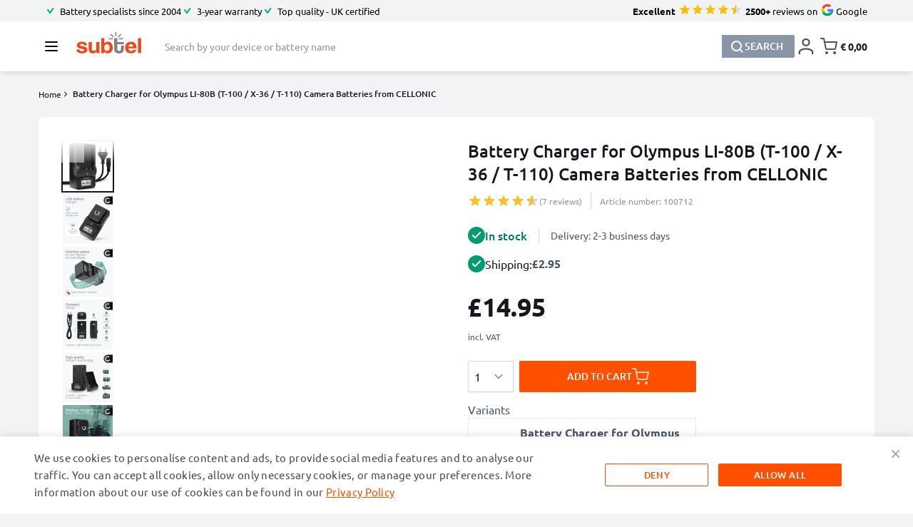

--- FILE ---
content_type: text/html; charset=utf-8
request_url: https://www.youtube-nocookie.com/embed/R5NoUDHQbs8?enablejsapi=1
body_size: 46430
content:
<!DOCTYPE html><html lang="en" dir="ltr" data-cast-api-enabled="true"><head><meta name="viewport" content="width=device-width, initial-scale=1"><script nonce="l2fcF69D3Ctnj8CFTeb2-Q">if ('undefined' == typeof Symbol || 'undefined' == typeof Symbol.iterator) {delete Array.prototype.entries;}</script><style name="www-roboto" nonce="qQvMr8KJ4XELvCxH8mcjTQ">@font-face{font-family:'Roboto';font-style:normal;font-weight:400;font-stretch:100%;src:url(//fonts.gstatic.com/s/roboto/v48/KFO7CnqEu92Fr1ME7kSn66aGLdTylUAMa3GUBHMdazTgWw.woff2)format('woff2');unicode-range:U+0460-052F,U+1C80-1C8A,U+20B4,U+2DE0-2DFF,U+A640-A69F,U+FE2E-FE2F;}@font-face{font-family:'Roboto';font-style:normal;font-weight:400;font-stretch:100%;src:url(//fonts.gstatic.com/s/roboto/v48/KFO7CnqEu92Fr1ME7kSn66aGLdTylUAMa3iUBHMdazTgWw.woff2)format('woff2');unicode-range:U+0301,U+0400-045F,U+0490-0491,U+04B0-04B1,U+2116;}@font-face{font-family:'Roboto';font-style:normal;font-weight:400;font-stretch:100%;src:url(//fonts.gstatic.com/s/roboto/v48/KFO7CnqEu92Fr1ME7kSn66aGLdTylUAMa3CUBHMdazTgWw.woff2)format('woff2');unicode-range:U+1F00-1FFF;}@font-face{font-family:'Roboto';font-style:normal;font-weight:400;font-stretch:100%;src:url(//fonts.gstatic.com/s/roboto/v48/KFO7CnqEu92Fr1ME7kSn66aGLdTylUAMa3-UBHMdazTgWw.woff2)format('woff2');unicode-range:U+0370-0377,U+037A-037F,U+0384-038A,U+038C,U+038E-03A1,U+03A3-03FF;}@font-face{font-family:'Roboto';font-style:normal;font-weight:400;font-stretch:100%;src:url(//fonts.gstatic.com/s/roboto/v48/KFO7CnqEu92Fr1ME7kSn66aGLdTylUAMawCUBHMdazTgWw.woff2)format('woff2');unicode-range:U+0302-0303,U+0305,U+0307-0308,U+0310,U+0312,U+0315,U+031A,U+0326-0327,U+032C,U+032F-0330,U+0332-0333,U+0338,U+033A,U+0346,U+034D,U+0391-03A1,U+03A3-03A9,U+03B1-03C9,U+03D1,U+03D5-03D6,U+03F0-03F1,U+03F4-03F5,U+2016-2017,U+2034-2038,U+203C,U+2040,U+2043,U+2047,U+2050,U+2057,U+205F,U+2070-2071,U+2074-208E,U+2090-209C,U+20D0-20DC,U+20E1,U+20E5-20EF,U+2100-2112,U+2114-2115,U+2117-2121,U+2123-214F,U+2190,U+2192,U+2194-21AE,U+21B0-21E5,U+21F1-21F2,U+21F4-2211,U+2213-2214,U+2216-22FF,U+2308-230B,U+2310,U+2319,U+231C-2321,U+2336-237A,U+237C,U+2395,U+239B-23B7,U+23D0,U+23DC-23E1,U+2474-2475,U+25AF,U+25B3,U+25B7,U+25BD,U+25C1,U+25CA,U+25CC,U+25FB,U+266D-266F,U+27C0-27FF,U+2900-2AFF,U+2B0E-2B11,U+2B30-2B4C,U+2BFE,U+3030,U+FF5B,U+FF5D,U+1D400-1D7FF,U+1EE00-1EEFF;}@font-face{font-family:'Roboto';font-style:normal;font-weight:400;font-stretch:100%;src:url(//fonts.gstatic.com/s/roboto/v48/KFO7CnqEu92Fr1ME7kSn66aGLdTylUAMaxKUBHMdazTgWw.woff2)format('woff2');unicode-range:U+0001-000C,U+000E-001F,U+007F-009F,U+20DD-20E0,U+20E2-20E4,U+2150-218F,U+2190,U+2192,U+2194-2199,U+21AF,U+21E6-21F0,U+21F3,U+2218-2219,U+2299,U+22C4-22C6,U+2300-243F,U+2440-244A,U+2460-24FF,U+25A0-27BF,U+2800-28FF,U+2921-2922,U+2981,U+29BF,U+29EB,U+2B00-2BFF,U+4DC0-4DFF,U+FFF9-FFFB,U+10140-1018E,U+10190-1019C,U+101A0,U+101D0-101FD,U+102E0-102FB,U+10E60-10E7E,U+1D2C0-1D2D3,U+1D2E0-1D37F,U+1F000-1F0FF,U+1F100-1F1AD,U+1F1E6-1F1FF,U+1F30D-1F30F,U+1F315,U+1F31C,U+1F31E,U+1F320-1F32C,U+1F336,U+1F378,U+1F37D,U+1F382,U+1F393-1F39F,U+1F3A7-1F3A8,U+1F3AC-1F3AF,U+1F3C2,U+1F3C4-1F3C6,U+1F3CA-1F3CE,U+1F3D4-1F3E0,U+1F3ED,U+1F3F1-1F3F3,U+1F3F5-1F3F7,U+1F408,U+1F415,U+1F41F,U+1F426,U+1F43F,U+1F441-1F442,U+1F444,U+1F446-1F449,U+1F44C-1F44E,U+1F453,U+1F46A,U+1F47D,U+1F4A3,U+1F4B0,U+1F4B3,U+1F4B9,U+1F4BB,U+1F4BF,U+1F4C8-1F4CB,U+1F4D6,U+1F4DA,U+1F4DF,U+1F4E3-1F4E6,U+1F4EA-1F4ED,U+1F4F7,U+1F4F9-1F4FB,U+1F4FD-1F4FE,U+1F503,U+1F507-1F50B,U+1F50D,U+1F512-1F513,U+1F53E-1F54A,U+1F54F-1F5FA,U+1F610,U+1F650-1F67F,U+1F687,U+1F68D,U+1F691,U+1F694,U+1F698,U+1F6AD,U+1F6B2,U+1F6B9-1F6BA,U+1F6BC,U+1F6C6-1F6CF,U+1F6D3-1F6D7,U+1F6E0-1F6EA,U+1F6F0-1F6F3,U+1F6F7-1F6FC,U+1F700-1F7FF,U+1F800-1F80B,U+1F810-1F847,U+1F850-1F859,U+1F860-1F887,U+1F890-1F8AD,U+1F8B0-1F8BB,U+1F8C0-1F8C1,U+1F900-1F90B,U+1F93B,U+1F946,U+1F984,U+1F996,U+1F9E9,U+1FA00-1FA6F,U+1FA70-1FA7C,U+1FA80-1FA89,U+1FA8F-1FAC6,U+1FACE-1FADC,U+1FADF-1FAE9,U+1FAF0-1FAF8,U+1FB00-1FBFF;}@font-face{font-family:'Roboto';font-style:normal;font-weight:400;font-stretch:100%;src:url(//fonts.gstatic.com/s/roboto/v48/KFO7CnqEu92Fr1ME7kSn66aGLdTylUAMa3OUBHMdazTgWw.woff2)format('woff2');unicode-range:U+0102-0103,U+0110-0111,U+0128-0129,U+0168-0169,U+01A0-01A1,U+01AF-01B0,U+0300-0301,U+0303-0304,U+0308-0309,U+0323,U+0329,U+1EA0-1EF9,U+20AB;}@font-face{font-family:'Roboto';font-style:normal;font-weight:400;font-stretch:100%;src:url(//fonts.gstatic.com/s/roboto/v48/KFO7CnqEu92Fr1ME7kSn66aGLdTylUAMa3KUBHMdazTgWw.woff2)format('woff2');unicode-range:U+0100-02BA,U+02BD-02C5,U+02C7-02CC,U+02CE-02D7,U+02DD-02FF,U+0304,U+0308,U+0329,U+1D00-1DBF,U+1E00-1E9F,U+1EF2-1EFF,U+2020,U+20A0-20AB,U+20AD-20C0,U+2113,U+2C60-2C7F,U+A720-A7FF;}@font-face{font-family:'Roboto';font-style:normal;font-weight:400;font-stretch:100%;src:url(//fonts.gstatic.com/s/roboto/v48/KFO7CnqEu92Fr1ME7kSn66aGLdTylUAMa3yUBHMdazQ.woff2)format('woff2');unicode-range:U+0000-00FF,U+0131,U+0152-0153,U+02BB-02BC,U+02C6,U+02DA,U+02DC,U+0304,U+0308,U+0329,U+2000-206F,U+20AC,U+2122,U+2191,U+2193,U+2212,U+2215,U+FEFF,U+FFFD;}@font-face{font-family:'Roboto';font-style:normal;font-weight:500;font-stretch:100%;src:url(//fonts.gstatic.com/s/roboto/v48/KFO7CnqEu92Fr1ME7kSn66aGLdTylUAMa3GUBHMdazTgWw.woff2)format('woff2');unicode-range:U+0460-052F,U+1C80-1C8A,U+20B4,U+2DE0-2DFF,U+A640-A69F,U+FE2E-FE2F;}@font-face{font-family:'Roboto';font-style:normal;font-weight:500;font-stretch:100%;src:url(//fonts.gstatic.com/s/roboto/v48/KFO7CnqEu92Fr1ME7kSn66aGLdTylUAMa3iUBHMdazTgWw.woff2)format('woff2');unicode-range:U+0301,U+0400-045F,U+0490-0491,U+04B0-04B1,U+2116;}@font-face{font-family:'Roboto';font-style:normal;font-weight:500;font-stretch:100%;src:url(//fonts.gstatic.com/s/roboto/v48/KFO7CnqEu92Fr1ME7kSn66aGLdTylUAMa3CUBHMdazTgWw.woff2)format('woff2');unicode-range:U+1F00-1FFF;}@font-face{font-family:'Roboto';font-style:normal;font-weight:500;font-stretch:100%;src:url(//fonts.gstatic.com/s/roboto/v48/KFO7CnqEu92Fr1ME7kSn66aGLdTylUAMa3-UBHMdazTgWw.woff2)format('woff2');unicode-range:U+0370-0377,U+037A-037F,U+0384-038A,U+038C,U+038E-03A1,U+03A3-03FF;}@font-face{font-family:'Roboto';font-style:normal;font-weight:500;font-stretch:100%;src:url(//fonts.gstatic.com/s/roboto/v48/KFO7CnqEu92Fr1ME7kSn66aGLdTylUAMawCUBHMdazTgWw.woff2)format('woff2');unicode-range:U+0302-0303,U+0305,U+0307-0308,U+0310,U+0312,U+0315,U+031A,U+0326-0327,U+032C,U+032F-0330,U+0332-0333,U+0338,U+033A,U+0346,U+034D,U+0391-03A1,U+03A3-03A9,U+03B1-03C9,U+03D1,U+03D5-03D6,U+03F0-03F1,U+03F4-03F5,U+2016-2017,U+2034-2038,U+203C,U+2040,U+2043,U+2047,U+2050,U+2057,U+205F,U+2070-2071,U+2074-208E,U+2090-209C,U+20D0-20DC,U+20E1,U+20E5-20EF,U+2100-2112,U+2114-2115,U+2117-2121,U+2123-214F,U+2190,U+2192,U+2194-21AE,U+21B0-21E5,U+21F1-21F2,U+21F4-2211,U+2213-2214,U+2216-22FF,U+2308-230B,U+2310,U+2319,U+231C-2321,U+2336-237A,U+237C,U+2395,U+239B-23B7,U+23D0,U+23DC-23E1,U+2474-2475,U+25AF,U+25B3,U+25B7,U+25BD,U+25C1,U+25CA,U+25CC,U+25FB,U+266D-266F,U+27C0-27FF,U+2900-2AFF,U+2B0E-2B11,U+2B30-2B4C,U+2BFE,U+3030,U+FF5B,U+FF5D,U+1D400-1D7FF,U+1EE00-1EEFF;}@font-face{font-family:'Roboto';font-style:normal;font-weight:500;font-stretch:100%;src:url(//fonts.gstatic.com/s/roboto/v48/KFO7CnqEu92Fr1ME7kSn66aGLdTylUAMaxKUBHMdazTgWw.woff2)format('woff2');unicode-range:U+0001-000C,U+000E-001F,U+007F-009F,U+20DD-20E0,U+20E2-20E4,U+2150-218F,U+2190,U+2192,U+2194-2199,U+21AF,U+21E6-21F0,U+21F3,U+2218-2219,U+2299,U+22C4-22C6,U+2300-243F,U+2440-244A,U+2460-24FF,U+25A0-27BF,U+2800-28FF,U+2921-2922,U+2981,U+29BF,U+29EB,U+2B00-2BFF,U+4DC0-4DFF,U+FFF9-FFFB,U+10140-1018E,U+10190-1019C,U+101A0,U+101D0-101FD,U+102E0-102FB,U+10E60-10E7E,U+1D2C0-1D2D3,U+1D2E0-1D37F,U+1F000-1F0FF,U+1F100-1F1AD,U+1F1E6-1F1FF,U+1F30D-1F30F,U+1F315,U+1F31C,U+1F31E,U+1F320-1F32C,U+1F336,U+1F378,U+1F37D,U+1F382,U+1F393-1F39F,U+1F3A7-1F3A8,U+1F3AC-1F3AF,U+1F3C2,U+1F3C4-1F3C6,U+1F3CA-1F3CE,U+1F3D4-1F3E0,U+1F3ED,U+1F3F1-1F3F3,U+1F3F5-1F3F7,U+1F408,U+1F415,U+1F41F,U+1F426,U+1F43F,U+1F441-1F442,U+1F444,U+1F446-1F449,U+1F44C-1F44E,U+1F453,U+1F46A,U+1F47D,U+1F4A3,U+1F4B0,U+1F4B3,U+1F4B9,U+1F4BB,U+1F4BF,U+1F4C8-1F4CB,U+1F4D6,U+1F4DA,U+1F4DF,U+1F4E3-1F4E6,U+1F4EA-1F4ED,U+1F4F7,U+1F4F9-1F4FB,U+1F4FD-1F4FE,U+1F503,U+1F507-1F50B,U+1F50D,U+1F512-1F513,U+1F53E-1F54A,U+1F54F-1F5FA,U+1F610,U+1F650-1F67F,U+1F687,U+1F68D,U+1F691,U+1F694,U+1F698,U+1F6AD,U+1F6B2,U+1F6B9-1F6BA,U+1F6BC,U+1F6C6-1F6CF,U+1F6D3-1F6D7,U+1F6E0-1F6EA,U+1F6F0-1F6F3,U+1F6F7-1F6FC,U+1F700-1F7FF,U+1F800-1F80B,U+1F810-1F847,U+1F850-1F859,U+1F860-1F887,U+1F890-1F8AD,U+1F8B0-1F8BB,U+1F8C0-1F8C1,U+1F900-1F90B,U+1F93B,U+1F946,U+1F984,U+1F996,U+1F9E9,U+1FA00-1FA6F,U+1FA70-1FA7C,U+1FA80-1FA89,U+1FA8F-1FAC6,U+1FACE-1FADC,U+1FADF-1FAE9,U+1FAF0-1FAF8,U+1FB00-1FBFF;}@font-face{font-family:'Roboto';font-style:normal;font-weight:500;font-stretch:100%;src:url(//fonts.gstatic.com/s/roboto/v48/KFO7CnqEu92Fr1ME7kSn66aGLdTylUAMa3OUBHMdazTgWw.woff2)format('woff2');unicode-range:U+0102-0103,U+0110-0111,U+0128-0129,U+0168-0169,U+01A0-01A1,U+01AF-01B0,U+0300-0301,U+0303-0304,U+0308-0309,U+0323,U+0329,U+1EA0-1EF9,U+20AB;}@font-face{font-family:'Roboto';font-style:normal;font-weight:500;font-stretch:100%;src:url(//fonts.gstatic.com/s/roboto/v48/KFO7CnqEu92Fr1ME7kSn66aGLdTylUAMa3KUBHMdazTgWw.woff2)format('woff2');unicode-range:U+0100-02BA,U+02BD-02C5,U+02C7-02CC,U+02CE-02D7,U+02DD-02FF,U+0304,U+0308,U+0329,U+1D00-1DBF,U+1E00-1E9F,U+1EF2-1EFF,U+2020,U+20A0-20AB,U+20AD-20C0,U+2113,U+2C60-2C7F,U+A720-A7FF;}@font-face{font-family:'Roboto';font-style:normal;font-weight:500;font-stretch:100%;src:url(//fonts.gstatic.com/s/roboto/v48/KFO7CnqEu92Fr1ME7kSn66aGLdTylUAMa3yUBHMdazQ.woff2)format('woff2');unicode-range:U+0000-00FF,U+0131,U+0152-0153,U+02BB-02BC,U+02C6,U+02DA,U+02DC,U+0304,U+0308,U+0329,U+2000-206F,U+20AC,U+2122,U+2191,U+2193,U+2212,U+2215,U+FEFF,U+FFFD;}</style><script name="www-roboto" nonce="l2fcF69D3Ctnj8CFTeb2-Q">if (document.fonts && document.fonts.load) {document.fonts.load("400 10pt Roboto", "E"); document.fonts.load("500 10pt Roboto", "E");}</script><link rel="stylesheet" href="/s/player/652bbb94/www-player.css" name="www-player" nonce="qQvMr8KJ4XELvCxH8mcjTQ"><style nonce="qQvMr8KJ4XELvCxH8mcjTQ">html {overflow: hidden;}body {font: 12px Roboto, Arial, sans-serif; background-color: #000; color: #fff; height: 100%; width: 100%; overflow: hidden; position: absolute; margin: 0; padding: 0;}#player {width: 100%; height: 100%;}h1 {text-align: center; color: #fff;}h3 {margin-top: 6px; margin-bottom: 3px;}.player-unavailable {position: absolute; top: 0; left: 0; right: 0; bottom: 0; padding: 25px; font-size: 13px; background: url(/img/meh7.png) 50% 65% no-repeat;}.player-unavailable .message {text-align: left; margin: 0 -5px 15px; padding: 0 5px 14px; border-bottom: 1px solid #888; font-size: 19px; font-weight: normal;}.player-unavailable a {color: #167ac6; text-decoration: none;}</style><script nonce="l2fcF69D3Ctnj8CFTeb2-Q">var ytcsi={gt:function(n){n=(n||"")+"data_";return ytcsi[n]||(ytcsi[n]={tick:{},info:{},gel:{preLoggedGelInfos:[]}})},now:window.performance&&window.performance.timing&&window.performance.now&&window.performance.timing.navigationStart?function(){return window.performance.timing.navigationStart+window.performance.now()}:function(){return(new Date).getTime()},tick:function(l,t,n){var ticks=ytcsi.gt(n).tick;var v=t||ytcsi.now();if(ticks[l]){ticks["_"+l]=ticks["_"+l]||[ticks[l]];ticks["_"+l].push(v)}ticks[l]=
v},info:function(k,v,n){ytcsi.gt(n).info[k]=v},infoGel:function(p,n){ytcsi.gt(n).gel.preLoggedGelInfos.push(p)},setStart:function(t,n){ytcsi.tick("_start",t,n)}};
(function(w,d){function isGecko(){if(!w.navigator)return false;try{if(w.navigator.userAgentData&&w.navigator.userAgentData.brands&&w.navigator.userAgentData.brands.length){var brands=w.navigator.userAgentData.brands;var i=0;for(;i<brands.length;i++)if(brands[i]&&brands[i].brand==="Firefox")return true;return false}}catch(e){setTimeout(function(){throw e;})}if(!w.navigator.userAgent)return false;var ua=w.navigator.userAgent;return ua.indexOf("Gecko")>0&&ua.toLowerCase().indexOf("webkit")<0&&ua.indexOf("Edge")<
0&&ua.indexOf("Trident")<0&&ua.indexOf("MSIE")<0}ytcsi.setStart(w.performance?w.performance.timing.responseStart:null);var isPrerender=(d.visibilityState||d.webkitVisibilityState)=="prerender";var vName=!d.visibilityState&&d.webkitVisibilityState?"webkitvisibilitychange":"visibilitychange";if(isPrerender){var startTick=function(){ytcsi.setStart();d.removeEventListener(vName,startTick)};d.addEventListener(vName,startTick,false)}if(d.addEventListener)d.addEventListener(vName,function(){ytcsi.tick("vc")},
false);if(isGecko()){var isHidden=(d.visibilityState||d.webkitVisibilityState)=="hidden";if(isHidden)ytcsi.tick("vc")}var slt=function(el,t){setTimeout(function(){var n=ytcsi.now();el.loadTime=n;if(el.slt)el.slt()},t)};w.__ytRIL=function(el){if(!el.getAttribute("data-thumb"))if(w.requestAnimationFrame)w.requestAnimationFrame(function(){slt(el,0)});else slt(el,16)}})(window,document);
</script><script nonce="l2fcF69D3Ctnj8CFTeb2-Q">var ytcfg={d:function(){return window.yt&&yt.config_||ytcfg.data_||(ytcfg.data_={})},get:function(k,o){return k in ytcfg.d()?ytcfg.d()[k]:o},set:function(){var a=arguments;if(a.length>1)ytcfg.d()[a[0]]=a[1];else{var k;for(k in a[0])ytcfg.d()[k]=a[0][k]}}};
ytcfg.set({"CLIENT_CANARY_STATE":"none","DEVICE":"cbr\u003dChrome\u0026cbrand\u003dapple\u0026cbrver\u003d131.0.0.0\u0026ceng\u003dWebKit\u0026cengver\u003d537.36\u0026cos\u003dMacintosh\u0026cosver\u003d10_15_7\u0026cplatform\u003dDESKTOP","EVENT_ID":"ye58aYnhHfmi1NgP7tHz2QE","EXPERIMENT_FLAGS":{"ab_det_apm":true,"ab_det_el_h":true,"ab_det_em_inj":true,"ab_l_sig_st":true,"ab_l_sig_st_e":true,"action_companion_center_align_description":true,"allow_skip_networkless":true,"always_send_and_write":true,"att_web_record_metrics":true,"attmusi":true,"c3_enable_button_impression_logging":true,"c3_watch_page_component":true,"cancel_pending_navs":true,"clean_up_manual_attribution_header":true,"config_age_report_killswitch":true,"cow_optimize_idom_compat":true,"csi_on_gel":true,"delhi_mweb_colorful_sd":true,"delhi_mweb_colorful_sd_v2":true,"deprecate_pair_servlet_enabled":true,"desktop_sparkles_light_cta_button":true,"disable_child_node_auto_formatted_strings":true,"disable_log_to_visitor_layer":true,"disable_pacf_logging_for_memory_limited_tv":true,"embeds_enable_eid_enforcement_for_youtube":true,"embeds_enable_info_panel_dismissal":true,"embeds_enable_pfp_always_unbranded":true,"embeds_muted_autoplay_sound_fix":true,"embeds_serve_es6_client":true,"embeds_web_nwl_disable_nocookie":true,"embeds_web_updated_shorts_definition_fix":true,"enable_active_view_display_ad_renderer_web_home":true,"enable_ad_disclosure_banner_a11y_fix":true,"enable_android_web_view_top_insets_bugfix":true,"enable_client_sli_logging":true,"enable_client_streamz_web":true,"enable_client_ve_spec":true,"enable_cloud_save_error_popup_after_retry":true,"enable_dai_sdf_h5_preroll":true,"enable_datasync_id_header_in_web_vss_pings":true,"enable_default_mono_cta_migration_web_client":true,"enable_docked_chat_messages":true,"enable_drop_shadow_experiment":true,"enable_entity_store_from_dependency_injection":true,"enable_inline_muted_playback_on_web_search":true,"enable_inline_muted_playback_on_web_search_for_vdc":true,"enable_inline_muted_playback_on_web_search_for_vdcb":true,"enable_is_mini_app_page_active_bugfix":true,"enable_logging_first_user_action_after_game_ready":true,"enable_ltc_param_fetch_from_innertube":true,"enable_masthead_mweb_padding_fix":true,"enable_menu_renderer_button_in_mweb_hclr":true,"enable_mini_app_command_handler_mweb_fix":true,"enable_mini_guide_downloads_item":true,"enable_mixed_direction_formatted_strings":true,"enable_mweb_new_caption_language_picker":true,"enable_names_handles_account_switcher":true,"enable_network_request_logging_on_game_events":true,"enable_new_paid_product_placement":true,"enable_open_in_new_tab_icon_for_short_dr_for_desktop_search":true,"enable_open_yt_content":true,"enable_origin_query_parameter_bugfix":true,"enable_pause_ads_on_ytv_html5":true,"enable_payments_purchase_manager":true,"enable_pdp_icon_prefetch":true,"enable_pl_r_si_fa":true,"enable_place_pivot_url":true,"enable_pv_screen_modern_text":true,"enable_removing_navbar_title_on_hashtag_page_mweb":true,"enable_rta_manager":true,"enable_sdf_companion_h5":true,"enable_sdf_dai_h5_midroll":true,"enable_sdf_h5_endemic_mid_post_roll":true,"enable_sdf_on_h5_unplugged_vod_midroll":true,"enable_sdf_shorts_player_bytes_h5":true,"enable_sending_unwrapped_game_audio_as_serialized_metadata":true,"enable_sfv_effect_pivot_url":true,"enable_shorts_new_carousel":true,"enable_skip_ad_guidance_prompt":true,"enable_skippable_ads_for_unplugged_ad_pod":true,"enable_smearing_expansion_dai":true,"enable_time_out_messages":true,"enable_timeline_view_modern_transcript_fe":true,"enable_video_display_compact_button_group_for_desktop_search":true,"enable_web_delhi_icons":true,"enable_web_home_top_landscape_image_layout_level_click":true,"enable_web_tiered_gel":true,"enable_window_constrained_buy_flow_dialog":true,"enable_wiz_queue_effect_and_on_init_initial_runs":true,"enable_ypc_spinners":true,"enable_yt_ata_iframe_authuser":true,"export_networkless_options":true,"export_player_version_to_ytconfig":true,"fill_single_video_with_notify_to_lasr":true,"fix_ad_miniplayer_controls_rendering":true,"fix_ads_tracking_for_swf_config_deprecation_mweb":true,"h5_companion_enable_adcpn_macro_substitution_for_click_pings":true,"h5_inplayer_enable_adcpn_macro_substitution_for_click_pings":true,"h5_reset_cache_and_filter_before_update_masthead":true,"hide_channel_creation_title_for_mweb":true,"high_ccv_client_side_caching_h5":true,"html5_log_trigger_events_with_debug_data":true,"html5_ssdai_enable_media_end_cue_range":true,"idb_immediate_commit":true,"il_attach_cache_limit":true,"il_use_view_model_logging_context":true,"is_browser_support_for_webcam_streaming":true,"json_condensed_response":true,"kev_adb_pg":true,"kevlar_gel_error_routing":true,"kevlar_watch_cinematics":true,"live_chat_enable_controller_extraction":true,"live_chat_enable_rta_manager":true,"log_click_with_layer_from_element_in_command_handler":true,"mdx_enable_privacy_disclosure_ui":true,"mdx_load_cast_api_bootstrap_script":true,"medium_progress_bar_modification":true,"migrate_remaining_web_ad_badges_to_innertube":true,"mobile_account_menu_refresh":true,"mweb_account_linking_noapp":true,"mweb_allow_modern_search_suggest_behavior":true,"mweb_animated_actions":true,"mweb_app_upsell_button_direct_to_app":true,"mweb_c3_enable_adaptive_signals":true,"mweb_c3_library_page_enable_recent_shelf":true,"mweb_c3_remove_web_navigation_endpoint_data":true,"mweb_c3_use_canonical_from_player_response":true,"mweb_cinematic_watch":true,"mweb_command_handler":true,"mweb_delay_watch_initial_data":true,"mweb_disable_searchbar_scroll":true,"mweb_enable_browse_chunks":true,"mweb_enable_fine_scrubbing_for_recs":true,"mweb_enable_imp_portal":true,"mweb_enable_keto_batch_player_fullscreen":true,"mweb_enable_keto_batch_player_progress_bar":true,"mweb_enable_keto_batch_player_tooltips":true,"mweb_enable_lockup_view_model_for_ucp":true,"mweb_enable_mix_panel_title_metadata":true,"mweb_enable_more_drawer":true,"mweb_enable_optional_fullscreen_landscape_locking":true,"mweb_enable_overlay_touch_manager":true,"mweb_enable_premium_carve_out_fix":true,"mweb_enable_refresh_detection":true,"mweb_enable_search_imp":true,"mweb_enable_shorts_pivot_button":true,"mweb_enable_shorts_video_preload":true,"mweb_enable_skippables_on_jio_phone":true,"mweb_enable_two_line_title_on_shorts":true,"mweb_enable_varispeed_controller":true,"mweb_enable_watch_feed_infinite_scroll":true,"mweb_enable_wrapped_unplugged_pause_membership_dialog_renderer":true,"mweb_fix_monitor_visibility_after_render":true,"mweb_force_ios_fallback_to_native_control":true,"mweb_fp_auto_fullscreen":true,"mweb_fullscreen_controls":true,"mweb_fullscreen_controls_action_buttons":true,"mweb_fullscreen_watch_system":true,"mweb_home_reactive_shorts":true,"mweb_innertube_search_command":true,"mweb_kaios_enable_autoplay_switch_view_model":true,"mweb_lang_in_html":true,"mweb_like_button_synced_with_entities":true,"mweb_logo_use_home_page_ve":true,"mweb_native_control_in_faux_fullscreen_shared":true,"mweb_player_control_on_hover":true,"mweb_player_delhi_dtts":true,"mweb_player_settings_use_bottom_sheet":true,"mweb_player_show_previous_next_buttons_in_playlist":true,"mweb_player_skip_no_op_state_changes":true,"mweb_player_user_select_none":true,"mweb_playlist_engagement_panel":true,"mweb_progress_bar_seek_on_mouse_click":true,"mweb_pull_2_full":true,"mweb_pull_2_full_enable_touch_handlers":true,"mweb_schedule_warm_watch_response":true,"mweb_searchbox_legacy_navigation":true,"mweb_see_fewer_shorts":true,"mweb_shorts_comments_panel_id_change":true,"mweb_shorts_early_continuation":true,"mweb_show_ios_smart_banner":true,"mweb_show_sign_in_button_from_header":true,"mweb_use_server_url_on_startup":true,"mweb_watch_captions_enable_auto_translate":true,"mweb_watch_captions_set_default_size":true,"mweb_watch_stop_scheduler_on_player_response":true,"mweb_watchfeed_big_thumbnails":true,"mweb_yt_searchbox":true,"networkless_logging":true,"no_client_ve_attach_unless_shown":true,"pageid_as_header_web":true,"playback_settings_use_switch_menu":true,"player_controls_autonav_fix":true,"player_controls_skip_double_signal_update":true,"polymer_bad_build_labels":true,"polymer_verifiy_app_state":true,"qoe_send_and_write":true,"remove_chevron_from_ad_disclosure_banner_h5":true,"remove_masthead_channel_banner_on_refresh":true,"remove_slot_id_exited_trigger_for_dai_in_player_slot_expire":true,"replace_client_url_parsing_with_server_signal":true,"service_worker_enabled":true,"service_worker_push_enabled":true,"service_worker_push_home_page_prompt":true,"service_worker_push_watch_page_prompt":true,"shell_load_gcf":true,"shorten_initial_gel_batch_timeout":true,"should_use_yt_voice_endpoint_in_kaios":true,"smarter_ve_dedupping":true,"speedmaster_no_seek":true,"stop_handling_click_for_non_rendering_overlay_layout":true,"suppress_error_204_logging":true,"synced_panel_scrolling_controller":true,"use_event_time_ms_header":true,"use_fifo_for_networkless":true,"use_request_time_ms_header":true,"use_session_based_sampling":true,"use_thumbnail_overlay_time_status_renderer_for_live_badge":true,"vss_final_ping_send_and_write":true,"vss_playback_use_send_and_write":true,"web_adaptive_repeat_ase":true,"web_always_load_chat_support":true,"web_api_url":true,"web_attributed_string_deep_equal_bugfix":true,"web_autonav_allow_off_by_default":true,"web_button_vm_refactor_disabled":true,"web_c3_log_app_init_finish":true,"web_component_wrapper_track_owner":true,"web_csi_action_sampling_enabled":true,"web_dedupe_ve_grafting":true,"web_disable_backdrop_filter":true,"web_enable_ab_rsp_cl":true,"web_enable_course_icon_update":true,"web_enable_error_204":true,"web_gcf_hashes_innertube":true,"web_gel_timeout_cap":true,"web_parent_target_for_sheets":true,"web_persist_server_autonav_state_on_client":true,"web_playback_associated_log_ctt":true,"web_playback_associated_ve":true,"web_prefetch_preload_video":true,"web_progress_bar_draggable":true,"web_shorts_just_watched_on_channel_and_pivot_study":true,"web_shorts_just_watched_overlay":true,"web_shorts_wn_shelf_header_tuning":true,"web_update_panel_visibility_logging_fix":true,"web_video_attribute_view_model_a11y_fix":true,"web_watch_controls_state_signals":true,"web_wiz_attributed_string":true,"webfe_mweb_watch_microdata":true,"webfe_watch_shorts_canonical_url_fix":true,"webpo_exit_on_net_err":true,"wiz_diff_overwritable":true,"wiz_stamper_new_context_api":true,"woffle_used_state_report":true,"wpo_gel_strz":true,"H5_async_logging_delay_ms":30000.0,"attention_logging_scroll_throttle":500.0,"autoplay_pause_by_lact_sampling_fraction":0.0,"cinematic_watch_effect_opacity":0.4,"log_window_onerror_fraction":0.1,"speedmaster_playback_rate":2.0,"tv_pacf_logging_sample_rate":0.01,"web_attention_logging_scroll_throttle":500.0,"web_load_prediction_threshold":0.1,"web_navigation_prediction_threshold":0.1,"web_pbj_log_warning_rate":0.0,"web_system_health_fraction":0.01,"ytidb_transaction_ended_event_rate_limit":0.02,"active_time_update_interval_ms":10000,"att_init_delay":500,"autoplay_pause_by_lact_sec":0,"botguard_async_snapshot_timeout_ms":3000,"check_navigator_accuracy_timeout_ms":0,"cinematic_watch_css_filter_blur_strength":40,"cinematic_watch_fade_out_duration":500,"close_webview_delay_ms":100,"cloud_save_game_data_rate_limit_ms":3000,"compression_disable_point":10,"custom_active_view_tos_timeout_ms":3600000,"embeds_widget_poll_interval_ms":0,"gel_min_batch_size":3,"gel_queue_timeout_max_ms":60000,"get_async_timeout_ms":60000,"hide_cta_for_home_web_video_ads_animate_in_time":2,"html5_byterate_soft_cap":0,"initial_gel_batch_timeout":2000,"max_body_size_to_compress":500000,"max_prefetch_window_sec_for_livestream_optimization":10,"min_prefetch_offset_sec_for_livestream_optimization":20,"mini_app_container_iframe_src_update_delay_ms":0,"multiple_preview_news_duration_time":11000,"mweb_c3_toast_duration_ms":5000,"mweb_deep_link_fallback_timeout_ms":10000,"mweb_delay_response_received_actions":100,"mweb_fp_dpad_rate_limit_ms":0,"mweb_fp_dpad_watch_title_clamp_lines":0,"mweb_history_manager_cache_size":100,"mweb_ios_fullscreen_playback_transition_delay_ms":500,"mweb_ios_fullscreen_system_pause_epilson_ms":0,"mweb_override_response_store_expiration_ms":0,"mweb_shorts_early_continuation_trigger_threshold":4,"mweb_w2w_max_age_seconds":0,"mweb_watch_captions_default_size":2,"neon_dark_launch_gradient_count":0,"network_polling_interval":30000,"play_click_interval_ms":30000,"play_ping_interval_ms":10000,"prefetch_comments_ms_after_video":0,"send_config_hash_timer":0,"service_worker_push_logged_out_prompt_watches":-1,"service_worker_push_prompt_cap":-1,"service_worker_push_prompt_delay_microseconds":3888000000000,"slow_compressions_before_abandon_count":4,"speedmaster_cancellation_movement_dp":10,"speedmaster_touch_activation_ms":500,"web_attention_logging_throttle":500,"web_foreground_heartbeat_interval_ms":28000,"web_gel_debounce_ms":10000,"web_logging_max_batch":100,"web_max_tracing_events":50,"web_tracing_session_replay":0,"wil_icon_max_concurrent_fetches":9999,"ytidb_remake_db_retries":3,"ytidb_reopen_db_retries":3,"WebClientReleaseProcessCritical__youtube_embeds_client_version_override":"","WebClientReleaseProcessCritical__youtube_embeds_web_client_version_override":"","WebClientReleaseProcessCritical__youtube_mweb_client_version_override":"","debug_forced_internalcountrycode":"","embeds_web_synth_ch_headers_banned_urls_regex":"","enable_web_media_service":"DISABLED","il_payload_scraping":"","live_chat_unicode_emoji_json_url":"https://www.gstatic.com/youtube/img/emojis/emojis-svg-9.json","mweb_deep_link_feature_tag_suffix":"11268432","mweb_enable_shorts_innertube_player_prefetch_trigger":"NONE","mweb_fp_dpad":"home,search,browse,channel,create_channel,experiments,settings,trending,oops,404,paid_memberships,sponsorship,premium,shorts","mweb_fp_dpad_linear_navigation":"","mweb_fp_dpad_linear_navigation_visitor":"","mweb_fp_dpad_visitor":"","mweb_preload_video_by_player_vars":"","place_pivot_triggering_container_alternate":"","place_pivot_triggering_counterfactual_container_alternate":"","service_worker_push_force_notification_prompt_tag":"1","service_worker_scope":"/","suggest_exp_str":"","web_client_version_override":"","kevlar_command_handler_command_banlist":[],"mini_app_ids_without_game_ready":["UgkxHHtsak1SC8mRGHMZewc4HzeAY3yhPPmJ","Ugkx7OgzFqE6z_5Mtf4YsotGfQNII1DF_RBm"],"web_op_signal_type_banlist":[],"web_tracing_enabled_spans":["event","command"]},"GAPI_HINT_PARAMS":"m;/_/scs/abc-static/_/js/k\u003dgapi.gapi.en.FZb77tO2YW4.O/d\u003d1/rs\u003dAHpOoo8lqavmo6ayfVxZovyDiP6g3TOVSQ/m\u003d__features__","GAPI_HOST":"https://apis.google.com","GAPI_LOCALE":"en_US","GL":"US","HL":"en","HTML_DIR":"ltr","HTML_LANG":"en","INNERTUBE_API_KEY":"AIzaSyAO_FJ2SlqU8Q4STEHLGCilw_Y9_11qcW8","INNERTUBE_API_VERSION":"v1","INNERTUBE_CLIENT_NAME":"WEB_EMBEDDED_PLAYER","INNERTUBE_CLIENT_VERSION":"1.20260128.05.00","INNERTUBE_CONTEXT":{"client":{"hl":"en","gl":"US","remoteHost":"13.59.93.58","deviceMake":"Apple","deviceModel":"","visitorData":"CgtDb25hVzJtQXAydyjJ3fPLBjIKCgJVUxIEGgAgMw%3D%3D","userAgent":"Mozilla/5.0 (Macintosh; Intel Mac OS X 10_15_7) AppleWebKit/537.36 (KHTML, like Gecko) Chrome/131.0.0.0 Safari/537.36; ClaudeBot/1.0; +claudebot@anthropic.com),gzip(gfe)","clientName":"WEB_EMBEDDED_PLAYER","clientVersion":"1.20260128.05.00","osName":"Macintosh","osVersion":"10_15_7","originalUrl":"https://www.youtube-nocookie.com/embed/R5NoUDHQbs8?enablejsapi\u003d1","platform":"DESKTOP","clientFormFactor":"UNKNOWN_FORM_FACTOR","configInfo":{"appInstallData":"[base64]%3D"},"browserName":"Chrome","browserVersion":"131.0.0.0","acceptHeader":"text/html,application/xhtml+xml,application/xml;q\u003d0.9,image/webp,image/apng,*/*;q\u003d0.8,application/signed-exchange;v\u003db3;q\u003d0.9","deviceExperimentId":"ChxOell3TVRJeE1qZ3hPVFEzTURReU5qazVOUT09EMnd88sGGMnd88sG","rolloutToken":"CPqgjOGrrt3_hQEQ6f_nlOmzkgMY6f_nlOmzkgM%3D"},"user":{"lockedSafetyMode":false},"request":{"useSsl":true},"clickTracking":{"clickTrackingParams":"IhMIyennlOmzkgMVeREVBR3u6Dwb"},"thirdParty":{"embeddedPlayerContext":{"embeddedPlayerEncryptedContext":"[base64]","ancestorOriginsSupported":false}}},"INNERTUBE_CONTEXT_CLIENT_NAME":56,"INNERTUBE_CONTEXT_CLIENT_VERSION":"1.20260128.05.00","INNERTUBE_CONTEXT_GL":"US","INNERTUBE_CONTEXT_HL":"en","LATEST_ECATCHER_SERVICE_TRACKING_PARAMS":{"client.name":"WEB_EMBEDDED_PLAYER","client.jsfeat":"2021"},"LOGGED_IN":false,"PAGE_BUILD_LABEL":"youtube.embeds.web_20260128_05_RC00","PAGE_CL":862230318,"SERVER_NAME":"WebFE","VISITOR_DATA":"CgtDb25hVzJtQXAydyjJ3fPLBjIKCgJVUxIEGgAgMw%3D%3D","WEB_PLAYER_CONTEXT_CONFIGS":{"WEB_PLAYER_CONTEXT_CONFIG_ID_EMBEDDED_PLAYER":{"rootElementId":"movie_player","jsUrl":"/s/player/652bbb94/player_ias.vflset/en_US/base.js","cssUrl":"/s/player/652bbb94/www-player.css","contextId":"WEB_PLAYER_CONTEXT_CONFIG_ID_EMBEDDED_PLAYER","eventLabel":"embedded","contentRegion":"US","hl":"en_US","hostLanguage":"en","innertubeApiKey":"AIzaSyAO_FJ2SlqU8Q4STEHLGCilw_Y9_11qcW8","innertubeApiVersion":"v1","innertubeContextClientVersion":"1.20260128.05.00","device":{"brand":"apple","model":"","browser":"Chrome","browserVersion":"131.0.0.0","os":"Macintosh","osVersion":"10_15_7","platform":"DESKTOP","interfaceName":"WEB_EMBEDDED_PLAYER","interfaceVersion":"1.20260128.05.00"},"serializedExperimentIds":"24004644,51010235,51063643,51098299,51204329,51222973,51340662,51349914,51353393,51366423,51389629,51404808,51425033,51459424,51489567,51490331,51500051,51505436,51530495,51534669,51560386,51564352,51565116,51566373,51566864,51578632,51583565,51583821,51585555,51586115,51605258,51605395,51609829,51611457,51615066,51619501,51620866,51621065,51622845,51631301,51637029,51638271,51638932,51648336,51672162,51681662,51683502,51684301,51684306,51691589,51693510,51693995,51696107,51696619,51700777,51705183,51713237,51717747,51719112,51719411,51719628,51729217,51732102,51735451,51737134,51737355,51740811,51742378,51742829,51742876,51744563,51749571,51751854,51751895,51752091,51752633,51752974,51763569","serializedExperimentFlags":"H5_async_logging_delay_ms\u003d30000.0\u0026PlayerWeb__h5_enable_advisory_rating_restrictions\u003dtrue\u0026a11y_h5_associate_survey_question\u003dtrue\u0026ab_det_apm\u003dtrue\u0026ab_det_el_h\u003dtrue\u0026ab_det_em_inj\u003dtrue\u0026ab_l_sig_st\u003dtrue\u0026ab_l_sig_st_e\u003dtrue\u0026action_companion_center_align_description\u003dtrue\u0026ad_pod_disable_companion_persist_ads_quality\u003dtrue\u0026add_stmp_logs_for_voice_boost\u003dtrue\u0026allow_autohide_on_paused_videos\u003dtrue\u0026allow_drm_override\u003dtrue\u0026allow_live_autoplay\u003dtrue\u0026allow_poltergust_autoplay\u003dtrue\u0026allow_skip_networkless\u003dtrue\u0026allow_vp9_1080p_mq_enc\u003dtrue\u0026always_cache_redirect_endpoint\u003dtrue\u0026always_send_and_write\u003dtrue\u0026annotation_module_vast_cards_load_logging_fraction\u003d0.0\u0026assign_drm_family_by_format\u003dtrue\u0026att_web_record_metrics\u003dtrue\u0026attention_logging_scroll_throttle\u003d500.0\u0026attmusi\u003dtrue\u0026autoplay_time\u003d10000\u0026autoplay_time_for_fullscreen\u003d-1\u0026autoplay_time_for_music_content\u003d-1\u0026bg_vm_reinit_threshold\u003d7200000\u0026block_tvhtml5_simply_embedded\u003dtrue\u0026blocked_packages_for_sps\u003d[]\u0026botguard_async_snapshot_timeout_ms\u003d3000\u0026captions_url_add_ei\u003dtrue\u0026check_navigator_accuracy_timeout_ms\u003d0\u0026clean_up_manual_attribution_header\u003dtrue\u0026compression_disable_point\u003d10\u0026cow_optimize_idom_compat\u003dtrue\u0026csi_on_gel\u003dtrue\u0026custom_active_view_tos_timeout_ms\u003d3600000\u0026dash_manifest_version\u003d5\u0026debug_bandaid_hostname\u003d\u0026debug_bandaid_port\u003d0\u0026debug_sherlog_username\u003d\u0026delhi_fast_follow_autonav_toggle\u003dtrue\u0026delhi_modern_player_default_thumbnail_percentage\u003d0.0\u0026delhi_modern_player_faster_autohide_delay_ms\u003d2000\u0026delhi_modern_player_pause_thumbnail_percentage\u003d0.6\u0026delhi_modern_web_player_blending_mode\u003d\u0026delhi_modern_web_player_disable_frosted_glass\u003dtrue\u0026delhi_modern_web_player_horizontal_volume_controls\u003dtrue\u0026delhi_modern_web_player_lhs_volume_controls\u003dtrue\u0026delhi_modern_web_player_responsive_compact_controls_threshold\u003d0\u0026deprecate_22\u003dtrue\u0026deprecate_delay_ping\u003dtrue\u0026deprecate_pair_servlet_enabled\u003dtrue\u0026desktop_sparkles_light_cta_button\u003dtrue\u0026disable_av1_setting\u003dtrue\u0026disable_branding_context\u003dtrue\u0026disable_channel_id_check_for_suspended_channels\u003dtrue\u0026disable_child_node_auto_formatted_strings\u003dtrue\u0026disable_lifa_for_supex_users\u003dtrue\u0026disable_log_to_visitor_layer\u003dtrue\u0026disable_mdx_connection_in_mdx_module_for_music_web\u003dtrue\u0026disable_pacf_logging_for_memory_limited_tv\u003dtrue\u0026disable_reduced_fullscreen_autoplay_countdown_for_minors\u003dtrue\u0026disable_reel_item_watch_format_filtering\u003dtrue\u0026disable_threegpp_progressive_formats\u003dtrue\u0026disable_touch_events_on_skip_button\u003dtrue\u0026edge_encryption_fill_primary_key_version\u003dtrue\u0026embeds_enable_info_panel_dismissal\u003dtrue\u0026embeds_enable_move_set_center_crop_to_public\u003dtrue\u0026embeds_enable_per_video_embed_config\u003dtrue\u0026embeds_enable_pfp_always_unbranded\u003dtrue\u0026embeds_web_lite_mode\u003d1\u0026embeds_web_nwl_disable_nocookie\u003dtrue\u0026embeds_web_synth_ch_headers_banned_urls_regex\u003d\u0026enable_active_view_display_ad_renderer_web_home\u003dtrue\u0026enable_active_view_lr_shorts_video\u003dtrue\u0026enable_active_view_web_shorts_video\u003dtrue\u0026enable_ad_cpn_macro_substitution_for_click_pings\u003dtrue\u0026enable_ad_disclosure_banner_a11y_fix\u003dtrue\u0026enable_antiscraping_web_player_expired\u003dtrue\u0026enable_app_promo_endcap_eml_on_tablet\u003dtrue\u0026enable_batched_cross_device_pings_in_gel_fanout\u003dtrue\u0026enable_cast_for_web_unplugged\u003dtrue\u0026enable_cast_on_music_web\u003dtrue\u0026enable_cipher_for_manifest_urls\u003dtrue\u0026enable_cleanup_masthead_autoplay_hack_fix\u003dtrue\u0026enable_client_page_id_header_for_first_party_pings\u003dtrue\u0026enable_client_sli_logging\u003dtrue\u0026enable_client_ve_spec\u003dtrue\u0026enable_cta_banner_on_unplugged_lr\u003dtrue\u0026enable_custom_playhead_parsing\u003dtrue\u0026enable_dai_sdf_h5_preroll\u003dtrue\u0026enable_datasync_id_header_in_web_vss_pings\u003dtrue\u0026enable_default_mono_cta_migration_web_client\u003dtrue\u0026enable_dsa_ad_badge_for_action_endcap_on_android\u003dtrue\u0026enable_dsa_ad_badge_for_action_endcap_on_ios\u003dtrue\u0026enable_entity_store_from_dependency_injection\u003dtrue\u0026enable_error_corrections_infocard_web_client\u003dtrue\u0026enable_error_corrections_infocards_icon_web\u003dtrue\u0026enable_get_reminder_button_on_web\u003dtrue\u0026enable_inline_muted_playback_on_web_search\u003dtrue\u0026enable_inline_muted_playback_on_web_search_for_vdc\u003dtrue\u0026enable_inline_muted_playback_on_web_search_for_vdcb\u003dtrue\u0026enable_kabuki_comments_on_shorts\u003ddisabled\u0026enable_ltc_param_fetch_from_innertube\u003dtrue\u0026enable_mixed_direction_formatted_strings\u003dtrue\u0026enable_modern_skip_button_on_web\u003dtrue\u0026enable_new_paid_product_placement\u003dtrue\u0026enable_open_in_new_tab_icon_for_short_dr_for_desktop_search\u003dtrue\u0026enable_out_of_stock_text_all_surfaces\u003dtrue\u0026enable_paid_content_overlay_bugfix\u003dtrue\u0026enable_pause_ads_on_ytv_html5\u003dtrue\u0026enable_pl_r_si_fa\u003dtrue\u0026enable_policy_based_hqa_filter_in_watch_server\u003dtrue\u0026enable_progres_commands_lr_feeds\u003dtrue\u0026enable_progress_commands_lr_shorts\u003dtrue\u0026enable_publishing_region_param_in_sus\u003dtrue\u0026enable_pv_screen_modern_text\u003dtrue\u0026enable_rpr_token_on_ltl_lookup\u003dtrue\u0026enable_sdf_companion_h5\u003dtrue\u0026enable_sdf_dai_h5_midroll\u003dtrue\u0026enable_sdf_h5_endemic_mid_post_roll\u003dtrue\u0026enable_sdf_on_h5_unplugged_vod_midroll\u003dtrue\u0026enable_sdf_shorts_player_bytes_h5\u003dtrue\u0026enable_server_driven_abr\u003dtrue\u0026enable_server_driven_abr_for_backgroundable\u003dtrue\u0026enable_server_driven_abr_url_generation\u003dtrue\u0026enable_server_driven_readahead\u003dtrue\u0026enable_skip_ad_guidance_prompt\u003dtrue\u0026enable_skip_to_next_messaging\u003dtrue\u0026enable_skippable_ads_for_unplugged_ad_pod\u003dtrue\u0026enable_smart_skip_player_controls_shown_on_web\u003dtrue\u0026enable_smart_skip_player_controls_shown_on_web_increased_triggering_sensitivity\u003dtrue\u0026enable_smart_skip_speedmaster_on_web\u003dtrue\u0026enable_smearing_expansion_dai\u003dtrue\u0026enable_split_screen_ad_baseline_experience_endemic_live_h5\u003dtrue\u0026enable_to_call_playready_backend_directly\u003dtrue\u0026enable_unified_action_endcap_on_web\u003dtrue\u0026enable_video_display_compact_button_group_for_desktop_search\u003dtrue\u0026enable_voice_boost_feature\u003dtrue\u0026enable_vp9_appletv5_on_server\u003dtrue\u0026enable_watch_server_rejected_formats_logging\u003dtrue\u0026enable_web_delhi_icons\u003dtrue\u0026enable_web_home_top_landscape_image_layout_level_click\u003dtrue\u0026enable_web_media_session_metadata_fix\u003dtrue\u0026enable_web_premium_varispeed_upsell\u003dtrue\u0026enable_web_tiered_gel\u003dtrue\u0026enable_wiz_queue_effect_and_on_init_initial_runs\u003dtrue\u0026enable_yt_ata_iframe_authuser\u003dtrue\u0026enable_ytv_csdai_vp9\u003dtrue\u0026export_networkless_options\u003dtrue\u0026export_player_version_to_ytconfig\u003dtrue\u0026fill_live_request_config_in_ustreamer_config\u003dtrue\u0026fill_single_video_with_notify_to_lasr\u003dtrue\u0026filter_vb_without_non_vb_equivalents\u003dtrue\u0026filter_vp9_for_live_dai\u003dtrue\u0026fix_ad_miniplayer_controls_rendering\u003dtrue\u0026fix_ads_tracking_for_swf_config_deprecation_mweb\u003dtrue\u0026fix_h5_toggle_button_a11y\u003dtrue\u0026fix_survey_color_contrast_on_destop\u003dtrue\u0026fix_toggle_button_role_for_ad_components\u003dtrue\u0026fresca_polling_delay_override\u003d0\u0026gab_return_sabr_ssdai_config\u003dtrue\u0026gel_min_batch_size\u003d3\u0026gel_queue_timeout_max_ms\u003d60000\u0026gvi_channel_client_screen\u003dtrue\u0026h5_companion_enable_adcpn_macro_substitution_for_click_pings\u003dtrue\u0026h5_enable_ad_mbs\u003dtrue\u0026h5_inplayer_enable_adcpn_macro_substitution_for_click_pings\u003dtrue\u0026h5_reset_cache_and_filter_before_update_masthead\u003dtrue\u0026heatseeker_decoration_threshold\u003d0.0\u0026hfr_dropped_framerate_fallback_threshold\u003d0\u0026hide_cta_for_home_web_video_ads_animate_in_time\u003d2\u0026high_ccv_client_side_caching_h5\u003dtrue\u0026hls_use_new_codecs_string_api\u003dtrue\u0026html5_ad_timeout_ms\u003d0\u0026html5_adaptation_step_count\u003d0\u0026html5_ads_preroll_lock_timeout_delay_ms\u003d15000\u0026html5_allow_multiview_tile_preload\u003dtrue\u0026html5_allow_video_keyframe_without_audio\u003dtrue\u0026html5_apply_min_failures\u003dtrue\u0026html5_apply_start_time_within_ads_for_ssdai_transitions\u003dtrue\u0026html5_atr_disable_force_fallback\u003dtrue\u0026html5_att_playback_timeout_ms\u003d30000\u0026html5_attach_num_random_bytes_to_bandaid\u003d0\u0026html5_attach_po_token_to_bandaid\u003dtrue\u0026html5_autonav_cap_idle_secs\u003d0\u0026html5_autonav_quality_cap\u003d720\u0026html5_autoplay_default_quality_cap\u003d0\u0026html5_auxiliary_estimate_weight\u003d0.0\u0026html5_av1_ordinal_cap\u003d0\u0026html5_bandaid_attach_content_po_token\u003dtrue\u0026html5_block_pip_safari_delay\u003d0\u0026html5_bypass_contention_secs\u003d0.0\u0026html5_byterate_soft_cap\u003d0\u0026html5_check_for_idle_network_interval_ms\u003d-1\u0026html5_chipset_soft_cap\u003d8192\u0026html5_consume_all_buffered_bytes_one_poll\u003dtrue\u0026html5_continuous_goodput_probe_interval_ms\u003d0\u0026html5_d6de4_cloud_project_number\u003d868618676952\u0026html5_d6de4_defer_timeout_ms\u003d0\u0026html5_debug_data_log_probability\u003d0.0\u0026html5_decode_to_texture_cap\u003dtrue\u0026html5_default_ad_gain\u003d0.5\u0026html5_default_av1_threshold\u003d0\u0026html5_default_quality_cap\u003d0\u0026html5_defer_fetch_att_ms\u003d0\u0026html5_delayed_retry_count\u003d1\u0026html5_delayed_retry_delay_ms\u003d5000\u0026html5_deprecate_adservice\u003dtrue\u0026html5_deprecate_manifestful_fallback\u003dtrue\u0026html5_deprecate_video_tag_pool\u003dtrue\u0026html5_desktop_vr180_allow_panning\u003dtrue\u0026html5_df_downgrade_thresh\u003d0.6\u0026html5_disable_loop_range_for_shorts_ads\u003dtrue\u0026html5_disable_move_pssh_to_moov\u003dtrue\u0026html5_disable_non_contiguous\u003dtrue\u0026html5_disable_ustreamer_constraint_for_sabr\u003dtrue\u0026html5_disable_web_safari_dai\u003dtrue\u0026html5_displayed_frame_rate_downgrade_threshold\u003d45\u0026html5_drm_byterate_soft_cap\u003d0\u0026html5_drm_check_all_key_error_states\u003dtrue\u0026html5_drm_cpi_license_key\u003dtrue\u0026html5_drm_live_byterate_soft_cap\u003d0\u0026html5_early_media_for_sharper_shorts\u003dtrue\u0026html5_enable_ac3\u003dtrue\u0026html5_enable_audio_track_stickiness\u003dtrue\u0026html5_enable_audio_track_stickiness_phase_two\u003dtrue\u0026html5_enable_caption_changes_for_mosaic\u003dtrue\u0026html5_enable_composite_embargo\u003dtrue\u0026html5_enable_d6de4\u003dtrue\u0026html5_enable_d6de4_cold_start_and_error\u003dtrue\u0026html5_enable_d6de4_idle_priority_job\u003dtrue\u0026html5_enable_drc\u003dtrue\u0026html5_enable_drc_toggle_api\u003dtrue\u0026html5_enable_eac3\u003dtrue\u0026html5_enable_embedded_player_visibility_signals\u003dtrue\u0026html5_enable_oduc\u003dtrue\u0026html5_enable_sabr_from_watch_server\u003dtrue\u0026html5_enable_sabr_host_fallback\u003dtrue\u0026html5_enable_server_driven_request_cancellation\u003dtrue\u0026html5_enable_sps_retry_backoff_metadata_requests\u003dtrue\u0026html5_enable_ssdai_transition_with_only_enter_cuerange\u003dtrue\u0026html5_enable_triggering_cuepoint_for_slot\u003dtrue\u0026html5_enable_tvos_dash\u003dtrue\u0026html5_enable_tvos_encrypted_vp9\u003dtrue\u0026html5_enable_widevine_for_alc\u003dtrue\u0026html5_enable_widevine_for_fast_linear\u003dtrue\u0026html5_encourage_array_coalescing\u003dtrue\u0026html5_fill_default_mosaic_audio_track_id\u003dtrue\u0026html5_fix_multi_audio_offline_playback\u003dtrue\u0026html5_fixed_media_duration_for_request\u003d0\u0026html5_force_sabr_from_watch_server_for_dfss\u003dtrue\u0026html5_forward_click_tracking_params_on_reload\u003dtrue\u0026html5_gapless_ad_autoplay_on_video_to_ad_only\u003dtrue\u0026html5_gapless_ended_transition_buffer_ms\u003d200\u0026html5_gapless_handoff_close_end_long_rebuffer_cfl\u003dtrue\u0026html5_gapless_handoff_close_end_long_rebuffer_delay_ms\u003d0\u0026html5_gapless_loop_seek_offset_in_milli\u003d0\u0026html5_gapless_slow_seek_cfl\u003dtrue\u0026html5_gapless_slow_seek_delay_ms\u003d0\u0026html5_gapless_slow_start_delay_ms\u003d0\u0026html5_generate_content_po_token\u003dtrue\u0026html5_generate_session_po_token\u003dtrue\u0026html5_gl_fps_threshold\u003d0\u0026html5_hard_cap_max_vertical_resolution_for_shorts\u003d0\u0026html5_hdcp_probing_stream_url\u003d\u0026html5_head_miss_secs\u003d0.0\u0026html5_hfr_quality_cap\u003d0\u0026html5_high_res_logging_percent\u003d0.01\u0026html5_hopeless_secs\u003d0\u0026html5_huli_ssdai_use_playback_state\u003dtrue\u0026html5_idle_rate_limit_ms\u003d0\u0026html5_ignore_sabrseek_during_adskip\u003dtrue\u0026html5_innertube_heartbeats_for_fairplay\u003dtrue\u0026html5_innertube_heartbeats_for_playready\u003dtrue\u0026html5_innertube_heartbeats_for_widevine\u003dtrue\u0026html5_jumbo_mobile_subsegment_readahead_target\u003d3.0\u0026html5_jumbo_ull_nonstreaming_mffa_ms\u003d4000\u0026html5_jumbo_ull_subsegment_readahead_target\u003d1.3\u0026html5_kabuki_drm_live_51_default_off\u003dtrue\u0026html5_license_constraint_delay\u003d5000\u0026html5_live_abr_head_miss_fraction\u003d0.0\u0026html5_live_abr_repredict_fraction\u003d0.0\u0026html5_live_chunk_readahead_proxima_override\u003d0\u0026html5_live_low_latency_bandwidth_window\u003d0.0\u0026html5_live_normal_latency_bandwidth_window\u003d0.0\u0026html5_live_quality_cap\u003d0\u0026html5_live_ultra_low_latency_bandwidth_window\u003d0.0\u0026html5_liveness_drift_chunk_override\u003d0\u0026html5_liveness_drift_proxima_override\u003d0\u0026html5_log_audio_abr\u003dtrue\u0026html5_log_experiment_id_from_player_response_to_ctmp\u003d\u0026html5_log_first_ssdai_requests_killswitch\u003dtrue\u0026html5_log_rebuffer_events\u003d5\u0026html5_log_trigger_events_with_debug_data\u003dtrue\u0026html5_log_vss_extra_lr_cparams_freq\u003d\u0026html5_long_rebuffer_jiggle_cmt_delay_ms\u003d0\u0026html5_long_rebuffer_threshold_ms\u003d30000\u0026html5_lr_horizontal_shorts_ads_trigger\u003dtrue\u0026html5_manifestless_unplugged\u003dtrue\u0026html5_manifestless_vp9_otf\u003dtrue\u0026html5_max_buffer_health_for_downgrade_prop\u003d0.0\u0026html5_max_buffer_health_for_downgrade_secs\u003d0.0\u0026html5_max_byterate\u003d0\u0026html5_max_discontinuity_rewrite_count\u003d0\u0026html5_max_drift_per_track_secs\u003d0.0\u0026html5_max_headm_for_streaming_xhr\u003d0\u0026html5_max_live_dvr_window_plus_margin_secs\u003d46800.0\u0026html5_max_quality_sel_upgrade\u003d0\u0026html5_max_redirect_response_length\u003d8192\u0026html5_max_selectable_quality_ordinal\u003d0\u0026html5_max_vertical_resolution\u003d0\u0026html5_maximum_readahead_seconds\u003d0.0\u0026html5_media_fullscreen\u003dtrue\u0026html5_media_time_weight_prop\u003d0.0\u0026html5_min_failures_to_delay_retry\u003d3\u0026html5_min_media_duration_for_append_prop\u003d0.0\u0026html5_min_media_duration_for_cabr_slice\u003d0.01\u0026html5_min_playback_advance_for_steady_state_secs\u003d0\u0026html5_min_quality_ordinal\u003d0\u0026html5_min_readbehind_cap_secs\u003d60\u0026html5_min_readbehind_secs\u003d0\u0026html5_min_seconds_between_format_selections\u003d0.0\u0026html5_min_selectable_quality_ordinal\u003d0\u0026html5_min_startup_buffered_media_duration_for_live_secs\u003d0.0\u0026html5_min_startup_buffered_media_duration_secs\u003d1.2\u0026html5_min_startup_duration_live_secs\u003d0.25\u0026html5_min_underrun_buffered_pre_steady_state_ms\u003d0\u0026html5_min_upgrade_health_secs\u003d0.0\u0026html5_minimum_readahead_seconds\u003d0.0\u0026html5_mock_content_binding_for_session_token\u003d\u0026html5_move_disable_airplay\u003dtrue\u0026html5_no_placeholder_rollbacks\u003dtrue\u0026html5_non_onesie_attach_po_token\u003dtrue\u0026html5_offline_download_timeout_retry_limit\u003d4\u0026html5_offline_failure_retry_limit\u003d2\u0026html5_offline_playback_position_sync\u003dtrue\u0026html5_offline_prevent_redownload_downloaded_video\u003dtrue\u0026html5_onesie_check_timeout\u003dtrue\u0026html5_onesie_defer_content_loader_ms\u003d0\u0026html5_onesie_live_ttl_secs\u003d8\u0026html5_onesie_prewarm_interval_ms\u003d0\u0026html5_onesie_prewarm_max_lact_ms\u003d0\u0026html5_onesie_redirector_timeout_ms\u003d0\u0026html5_onesie_use_signed_onesie_ustreamer_config\u003dtrue\u0026html5_override_micro_discontinuities_threshold_ms\u003d-1\u0026html5_paced_poll_min_health_ms\u003d0\u0026html5_paced_poll_ms\u003d0\u0026html5_pause_on_nonforeground_platform_errors\u003dtrue\u0026html5_peak_shave\u003dtrue\u0026html5_perf_cap_override_sticky\u003dtrue\u0026html5_performance_cap_floor\u003d360\u0026html5_perserve_av1_perf_cap\u003dtrue\u0026html5_picture_in_picture_logging_onresize_ratio\u003d0.0\u0026html5_platform_max_buffer_health_oversend_duration_secs\u003d0.0\u0026html5_platform_minimum_readahead_seconds\u003d0.0\u0026html5_platform_whitelisted_for_frame_accurate_seeks\u003dtrue\u0026html5_player_att_initial_delay_ms\u003d3000\u0026html5_player_att_retry_delay_ms\u003d1500\u0026html5_player_autonav_logging\u003dtrue\u0026html5_player_dynamic_bottom_gradient\u003dtrue\u0026html5_player_min_build_cl\u003d-1\u0026html5_player_preload_ad_fix\u003dtrue\u0026html5_post_interrupt_readahead\u003d20\u0026html5_prefer_language_over_codec\u003dtrue\u0026html5_prefer_server_bwe3\u003dtrue\u0026html5_preload_wait_time_secs\u003d0.0\u0026html5_probe_primary_delay_base_ms\u003d0\u0026html5_process_all_encrypted_events\u003dtrue\u0026html5_publish_all_cuepoints\u003dtrue\u0026html5_qoe_proto_mock_length\u003d0\u0026html5_query_sw_secure_crypto_for_android\u003dtrue\u0026html5_random_playback_cap\u003d0\u0026html5_record_is_offline_on_playback_attempt_start\u003dtrue\u0026html5_record_ump_timing\u003dtrue\u0026html5_reload_by_kabuki_app\u003dtrue\u0026html5_remove_command_triggered_companions\u003dtrue\u0026html5_remove_not_servable_check_killswitch\u003dtrue\u0026html5_report_fatal_drm_restricted_error_killswitch\u003dtrue\u0026html5_report_slow_ads_as_error\u003dtrue\u0026html5_repredict_interval_ms\u003d0\u0026html5_request_only_hdr_or_sdr_keys\u003dtrue\u0026html5_request_size_max_kb\u003d0\u0026html5_request_size_min_kb\u003d0\u0026html5_reseek_after_time_jump_cfl\u003dtrue\u0026html5_reseek_after_time_jump_delay_ms\u003d0\u0026html5_resource_bad_status_delay_scaling\u003d1.5\u0026html5_restrict_streaming_xhr_on_sqless_requests\u003dtrue\u0026html5_retry_downloads_for_expiration\u003dtrue\u0026html5_retry_on_drm_key_error\u003dtrue\u0026html5_retry_on_drm_unavailable\u003dtrue\u0026html5_retry_quota_exceeded_via_seek\u003dtrue\u0026html5_return_playback_if_already_preloaded\u003dtrue\u0026html5_sabr_enable_server_xtag_selection\u003dtrue\u0026html5_sabr_force_max_network_interruption_duration_ms\u003d0\u0026html5_sabr_ignore_skipad_before_completion\u003dtrue\u0026html5_sabr_live_timing\u003dtrue\u0026html5_sabr_log_server_xtag_selection_onesie_mismatch\u003dtrue\u0026html5_sabr_min_media_bytes_factor_to_append_for_stream\u003d0.0\u0026html5_sabr_non_streaming_xhr_soft_cap\u003d0\u0026html5_sabr_non_streaming_xhr_vod_request_cancellation_timeout_ms\u003d0\u0026html5_sabr_report_partial_segment_estimated_duration\u003dtrue\u0026html5_sabr_report_request_cancellation_info\u003dtrue\u0026html5_sabr_request_limit_per_period\u003d20\u0026html5_sabr_request_limit_per_period_for_low_latency\u003d50\u0026html5_sabr_request_limit_per_period_for_ultra_low_latency\u003d20\u0026html5_sabr_skip_client_audio_init_selection\u003dtrue\u0026html5_sabr_unused_bloat_size_bytes\u003d0\u0026html5_samsung_kant_limit_max_bitrate\u003d0\u0026html5_seek_jiggle_cmt_delay_ms\u003d8000\u0026html5_seek_new_elem_delay_ms\u003d12000\u0026html5_seek_new_elem_shorts_delay_ms\u003d2000\u0026html5_seek_new_media_element_shorts_reuse_cfl\u003dtrue\u0026html5_seek_new_media_element_shorts_reuse_delay_ms\u003d0\u0026html5_seek_new_media_source_shorts_reuse_cfl\u003dtrue\u0026html5_seek_new_media_source_shorts_reuse_delay_ms\u003d0\u0026html5_seek_set_cmt_delay_ms\u003d2000\u0026html5_seek_timeout_delay_ms\u003d20000\u0026html5_server_stitched_dai_decorated_url_retry_limit\u003d5\u0026html5_session_po_token_interval_time_ms\u003d900000\u0026html5_set_video_id_as_expected_content_binding\u003dtrue\u0026html5_shorts_gapless_ad_slow_start_cfl\u003dtrue\u0026html5_shorts_gapless_ad_slow_start_delay_ms\u003d0\u0026html5_shorts_gapless_next_buffer_in_seconds\u003d0\u0026html5_shorts_gapless_no_gllat\u003dtrue\u0026html5_shorts_gapless_slow_start_delay_ms\u003d0\u0026html5_show_drc_toggle\u003dtrue\u0026html5_simplified_backup_timeout_sabr_live\u003dtrue\u0026html5_skip_empty_po_token\u003dtrue\u0026html5_skip_slow_ad_delay_ms\u003d15000\u0026html5_slow_start_no_media_source_delay_ms\u003d0\u0026html5_slow_start_timeout_delay_ms\u003d20000\u0026html5_ssdai_enable_media_end_cue_range\u003dtrue\u0026html5_ssdai_enable_new_seek_logic\u003dtrue\u0026html5_ssdai_failure_retry_limit\u003d0\u0026html5_ssdai_log_missing_ad_config_reason\u003dtrue\u0026html5_stall_factor\u003d0.0\u0026html5_sticky_duration_mos\u003d0\u0026html5_store_xhr_headers_readable\u003dtrue\u0026html5_streaming_resilience\u003dtrue\u0026html5_streaming_xhr_time_based_consolidation_ms\u003d-1\u0026html5_subsegment_readahead_load_speed_check_interval\u003d0.5\u0026html5_subsegment_readahead_min_buffer_health_secs\u003d0.25\u0026html5_subsegment_readahead_min_buffer_health_secs_on_timeout\u003d0.1\u0026html5_subsegment_readahead_min_load_speed\u003d1.5\u0026html5_subsegment_readahead_seek_latency_fudge\u003d0.5\u0026html5_subsegment_readahead_target_buffer_health_secs\u003d0.5\u0026html5_subsegment_readahead_timeout_secs\u003d2.0\u0026html5_track_overshoot\u003dtrue\u0026html5_transfer_processing_logs_interval\u003d1000\u0026html5_ugc_live_audio_51\u003dtrue\u0026html5_ugc_vod_audio_51\u003dtrue\u0026html5_unreported_seek_reseek_delay_ms\u003d0\u0026html5_update_time_on_seeked\u003dtrue\u0026html5_use_init_selected_audio\u003dtrue\u0026html5_use_jsonformatter_to_parse_player_response\u003dtrue\u0026html5_use_post_for_media\u003dtrue\u0026html5_use_shared_owl_instance\u003dtrue\u0026html5_use_ump\u003dtrue\u0026html5_use_ump_timing\u003dtrue\u0026html5_use_video_transition_endpoint_heartbeat\u003dtrue\u0026html5_video_tbd_min_kb\u003d0\u0026html5_viewport_undersend_maximum\u003d0.0\u0026html5_volume_slider_tooltip\u003dtrue\u0026html5_wasm_initialization_delay_ms\u003d0.0\u0026html5_web_po_experiment_ids\u003d[]\u0026html5_web_po_request_key\u003d\u0026html5_web_po_token_disable_caching\u003dtrue\u0026html5_webpo_idle_priority_job\u003dtrue\u0026html5_webpo_kaios_defer_timeout_ms\u003d0\u0026html5_woffle_resume\u003dtrue\u0026html5_workaround_delay_trigger\u003dtrue\u0026idb_immediate_commit\u003dtrue\u0026ignore_overlapping_cue_points_on_endemic_live_html5\u003dtrue\u0026il_attach_cache_limit\u003dtrue\u0026il_payload_scraping\u003d\u0026il_use_view_model_logging_context\u003dtrue\u0026initial_gel_batch_timeout\u003d2000\u0026injected_license_handler_error_code\u003d0\u0026injected_license_handler_license_status\u003d0\u0026ios_and_android_fresca_polling_delay_override\u003d0\u0026itdrm_always_generate_media_keys\u003dtrue\u0026itdrm_always_use_widevine_sdk\u003dtrue\u0026itdrm_disable_external_key_rotation_system_ids\u003d[]\u0026itdrm_enable_revocation_reporting\u003dtrue\u0026itdrm_injected_license_service_error_code\u003d0\u0026itdrm_set_sabr_license_constraint\u003dtrue\u0026itdrm_use_fairplay_sdk\u003dtrue\u0026itdrm_use_widevine_sdk_for_premium_content\u003dtrue\u0026itdrm_use_widevine_sdk_only_for_sampled_dod\u003dtrue\u0026itdrm_widevine_hardened_vmp_mode\u003dlog\u0026itdrm_wls_secure_data_path_hw_decode\u003dtrue\u0026json_condensed_response\u003dtrue\u0026kev_adb_pg\u003dtrue\u0026kevlar_command_handler_command_banlist\u003d[]\u0026kevlar_delhi_modern_web_endscreen_ideal_tile_width_percentage\u003d0.27\u0026kevlar_delhi_modern_web_endscreen_max_rows\u003d2\u0026kevlar_delhi_modern_web_endscreen_max_width\u003d500\u0026kevlar_delhi_modern_web_endscreen_min_width\u003d200\u0026kevlar_gel_error_routing\u003dtrue\u0026kevlar_miniplayer_expand_top\u003dtrue\u0026kevlar_miniplayer_play_pause_on_scrim\u003dtrue\u0026kevlar_playback_associated_queue\u003dtrue\u0026launch_license_service_all_ott_videos_automatic_fail_open\u003dtrue\u0026live_chat_enable_controller_extraction\u003dtrue\u0026live_chat_enable_rta_manager\u003dtrue\u0026live_chunk_readahead\u003d3\u0026log_click_with_layer_from_element_in_command_handler\u003dtrue\u0026log_window_onerror_fraction\u003d0.1\u0026manifestless_post_live\u003dtrue\u0026manifestless_post_live_ufph\u003dtrue\u0026max_body_size_to_compress\u003d500000\u0026max_cdfe_quality_ordinal\u003d0\u0026max_prefetch_window_sec_for_livestream_optimization\u003d10\u0026max_resolution_for_white_noise\u003d360\u0026mdx_enable_privacy_disclosure_ui\u003dtrue\u0026mdx_load_cast_api_bootstrap_script\u003dtrue\u0026migrate_remaining_web_ad_badges_to_innertube\u003dtrue\u0026min_prefetch_offset_sec_for_livestream_optimization\u003d20\u0026mta_drc_mutual_exclusion_removal\u003dtrue\u0026music_enable_shared_audio_tier_logic\u003dtrue\u0026mweb_account_linking_noapp\u003dtrue\u0026mweb_enable_browse_chunks\u003dtrue\u0026mweb_enable_fine_scrubbing_for_recs\u003dtrue\u0026mweb_enable_skippables_on_jio_phone\u003dtrue\u0026mweb_native_control_in_faux_fullscreen_shared\u003dtrue\u0026mweb_player_control_on_hover\u003dtrue\u0026mweb_progress_bar_seek_on_mouse_click\u003dtrue\u0026mweb_shorts_comments_panel_id_change\u003dtrue\u0026network_polling_interval\u003d30000\u0026networkless_logging\u003dtrue\u0026new_codecs_string_api_uses_legacy_style\u003dtrue\u0026no_client_ve_attach_unless_shown\u003dtrue\u0026no_drm_on_demand_with_cc_license\u003dtrue\u0026no_filler_video_for_ssa_playbacks\u003dtrue\u0026onesie_add_gfe_frontline_to_player_request\u003dtrue\u0026onesie_enable_override_headm\u003dtrue\u0026override_drm_required_playback_policy_channels\u003d[]\u0026pageid_as_header_web\u003dtrue\u0026player_ads_set_adformat_on_client\u003dtrue\u0026player_bootstrap_method\u003dtrue\u0026player_destroy_old_version\u003dtrue\u0026player_enable_playback_playlist_change\u003dtrue\u0026player_new_info_card_format\u003dtrue\u0026player_underlay_min_player_width\u003d768.0\u0026player_underlay_video_width_fraction\u003d0.6\u0026player_web_canary\u003dtrue\u0026player_web_canary_stage\u003d5\u0026player_web_is_canary\u003dtrue\u0026playready_first_play_expiration\u003d-1\u0026podcasts_videostats_default_flush_interval_seconds\u003d0\u0026polymer_bad_build_labels\u003dtrue\u0026polymer_verifiy_app_state\u003dtrue\u0026populate_format_set_info_in_cdfe_formats\u003dtrue\u0026populate_head_minus_in_watch_server\u003dtrue\u0026preskip_button_style_ads_backend\u003d\u0026proxima_auto_threshold_max_network_interruption_duration_ms\u003d0\u0026proxima_auto_threshold_min_bandwidth_estimate_bytes_per_sec\u003d0\u0026qoe_nwl_downloads\u003dtrue\u0026qoe_send_and_write\u003dtrue\u0026quality_cap_for_inline_playback\u003d0\u0026quality_cap_for_inline_playback_ads\u003d0\u0026read_ahead_model_name\u003d\u0026refactor_mta_default_track_selection\u003dtrue\u0026reject_hidden_live_formats\u003dtrue\u0026reject_live_vp9_mq_clear_with_no_abr_ladder\u003dtrue\u0026remove_chevron_from_ad_disclosure_banner_h5\u003dtrue\u0026remove_masthead_channel_banner_on_refresh\u003dtrue\u0026remove_slot_id_exited_trigger_for_dai_in_player_slot_expire\u003dtrue\u0026replace_client_url_parsing_with_server_signal\u003dtrue\u0026replace_playability_retriever_in_watch\u003dtrue\u0026return_drm_product_unknown_for_clear_playbacks\u003dtrue\u0026sabr_enable_host_fallback\u003dtrue\u0026self_podding_header_string_template\u003dself_podding_interstitial_message\u0026self_podding_midroll_choice_string_template\u003dself_podding_midroll_choice\u0026send_config_hash_timer\u003d0\u0026serve_adaptive_fmts_for_live_streams\u003dtrue\u0026set_mock_id_as_expected_content_binding\u003d\u0026shell_load_gcf\u003dtrue\u0026shorten_initial_gel_batch_timeout\u003dtrue\u0026shorts_mode_to_player_api\u003dtrue\u0026simply_embedded_enable_botguard\u003dtrue\u0026slow_compressions_before_abandon_count\u003d4\u0026small_avatars_for_comments\u003dtrue\u0026smart_skip_web_player_bar_min_hover_length_milliseconds\u003d1000\u0026smarter_ve_dedupping\u003dtrue\u0026speedmaster_cancellation_movement_dp\u003d10\u0026speedmaster_playback_rate\u003d2.0\u0026speedmaster_touch_activation_ms\u003d500\u0026stop_handling_click_for_non_rendering_overlay_layout\u003dtrue\u0026streaming_data_emergency_itag_blacklist\u003d[]\u0026substitute_ad_cpn_macro_in_ssdai\u003dtrue\u0026suppress_error_204_logging\u003dtrue\u0026trim_adaptive_formats_signature_cipher_for_sabr_content\u003dtrue\u0026tv_pacf_logging_sample_rate\u003d0.01\u0026tvhtml5_unplugged_preload_cache_size\u003d5\u0026use_event_time_ms_header\u003dtrue\u0026use_fifo_for_networkless\u003dtrue\u0026use_generated_media_keys_in_fairplay_requests\u003dtrue\u0026use_inlined_player_rpc\u003dtrue\u0026use_new_codecs_string_api\u003dtrue\u0026use_request_time_ms_header\u003dtrue\u0026use_rta_for_player\u003dtrue\u0026use_session_based_sampling\u003dtrue\u0026use_simplified_remove_webm_rules\u003dtrue\u0026use_thumbnail_overlay_time_status_renderer_for_live_badge\u003dtrue\u0026use_video_playback_premium_signal\u003dtrue\u0026variable_buffer_timeout_ms\u003d0\u0026vp9_drm_live\u003dtrue\u0026vss_final_ping_send_and_write\u003dtrue\u0026vss_playback_use_send_and_write\u003dtrue\u0026web_api_url\u003dtrue\u0026web_attention_logging_scroll_throttle\u003d500.0\u0026web_attention_logging_throttle\u003d500\u0026web_button_vm_refactor_disabled\u003dtrue\u0026web_cinematic_watch_settings\u003dtrue\u0026web_client_version_override\u003d\u0026web_collect_offline_state\u003dtrue\u0026web_component_wrapper_track_owner\u003dtrue\u0026web_csi_action_sampling_enabled\u003dtrue\u0026web_dedupe_ve_grafting\u003dtrue\u0026web_enable_ab_rsp_cl\u003dtrue\u0026web_enable_caption_language_preference_stickiness\u003dtrue\u0026web_enable_course_icon_update\u003dtrue\u0026web_enable_error_204\u003dtrue\u0026web_enable_keyboard_shortcut_for_timely_actions\u003dtrue\u0026web_enable_shopping_timely_shelf_client\u003dtrue\u0026web_enable_timely_actions\u003dtrue\u0026web_fix_fine_scrubbing_false_play\u003dtrue\u0026web_foreground_heartbeat_interval_ms\u003d28000\u0026web_fullscreen_shorts\u003dtrue\u0026web_gcf_hashes_innertube\u003dtrue\u0026web_gel_debounce_ms\u003d10000\u0026web_gel_timeout_cap\u003dtrue\u0026web_heat_map_v2\u003dtrue\u0026web_hide_next_button\u003dtrue\u0026web_hide_watch_info_empty\u003dtrue\u0026web_load_prediction_threshold\u003d0.1\u0026web_logging_max_batch\u003d100\u0026web_max_tracing_events\u003d50\u0026web_navigation_prediction_threshold\u003d0.1\u0026web_op_signal_type_banlist\u003d[]\u0026web_playback_associated_log_ctt\u003dtrue\u0026web_playback_associated_ve\u003dtrue\u0026web_player_api_logging_fraction\u003d0.01\u0026web_player_big_mode_screen_width_cutoff\u003d4001\u0026web_player_default_peeking_px\u003d36\u0026web_player_enable_featured_product_banner_exclusives_on_desktop\u003dtrue\u0026web_player_enable_featured_product_banner_promotion_text_on_desktop\u003dtrue\u0026web_player_innertube_playlist_update\u003dtrue\u0026web_player_ipp_canary_type_for_logging\u003dexperiment\u0026web_player_log_click_before_generating_ve_conversion_params\u003dtrue\u0026web_player_miniplayer_in_context_menu\u003dtrue\u0026web_player_mouse_idle_wait_time_ms\u003d3000\u0026web_player_music_visualizer_treatment\u003dfake\u0026web_player_offline_playlist_auto_refresh\u003dtrue\u0026web_player_playable_sequences_refactor\u003dtrue\u0026web_player_quick_hide_timeout_ms\u003d250\u0026web_player_seek_chapters_by_shortcut\u003dtrue\u0026web_player_seek_overlay_additional_arrow_threshold\u003d200\u0026web_player_seek_overlay_duration_bump_scale\u003d0.9\u0026web_player_seek_overlay_linger_duration\u003d1000\u0026web_player_sentinel_is_uniplayer\u003dtrue\u0026web_player_show_music_in_this_video_graphic\u003dvideo_thumbnail\u0026web_player_spacebar_control_bugfix\u003dtrue\u0026web_player_ss_dai_ad_fetching_timeout_ms\u003d15000\u0026web_player_ss_media_time_offset\u003dtrue\u0026web_player_touch_idle_wait_time_ms\u003d4000\u0026web_player_transfer_timeout_threshold_ms\u003d10800000\u0026web_player_use_cinematic_label_2\u003dtrue\u0026web_player_use_new_api_for_quality_pullback\u003dtrue\u0026web_player_use_screen_width_for_big_mode\u003dtrue\u0026web_prefetch_preload_video\u003dtrue\u0026web_progress_bar_draggable\u003dtrue\u0026web_remix_allow_up_to_3x_playback_rate\u003dtrue\u0026web_settings_menu_surface_custom_playback\u003dtrue\u0026web_settings_use_input_slider\u003dtrue\u0026web_tracing_enabled_spans\u003d[event, command]\u0026web_tracing_session_replay\u003d0\u0026web_wiz_attributed_string\u003dtrue\u0026webpo_exit_on_net_err\u003dtrue\u0026wil_icon_max_concurrent_fetches\u003d9999\u0026wiz_diff_overwritable\u003dtrue\u0026wiz_stamper_new_context_api\u003dtrue\u0026woffle_enable_download_status\u003dtrue\u0026woffle_used_state_report\u003dtrue\u0026wpo_gel_strz\u003dtrue\u0026write_reload_player_response_token_to_ustreamer_config_for_vod\u003dtrue\u0026ws_av1_max_height_floor\u003d0\u0026ws_av1_max_width_floor\u003d0\u0026ws_use_centralized_hqa_filter\u003dtrue\u0026ytidb_remake_db_retries\u003d3\u0026ytidb_reopen_db_retries\u003d3\u0026ytidb_transaction_ended_event_rate_limit\u003d0.02","startMuted":false,"mobileIphoneSupportsInlinePlayback":true,"isMobileDevice":false,"cspNonce":"l2fcF69D3Ctnj8CFTeb2-Q","canaryState":"none","enableCsiLogging":true,"loaderUrl":"https://www.subtel.co.uk/Charger-LI-80C-for-Olympus-LI-80B-Olympus-T-100/X-36/T-110-Power-Supply-100712.html","disableAutonav":false,"isEmbed":true,"disableCastApi":false,"serializedEmbedConfig":"{}","disableMdxCast":false,"datasyncId":"Ve0a6b8bf||","encryptedHostFlags":"[base64]","canaryStage":"","trustedJsUrl":{"privateDoNotAccessOrElseTrustedResourceUrlWrappedValue":"/s/player/652bbb94/player_ias.vflset/en_US/base.js"},"trustedCssUrl":{"privateDoNotAccessOrElseTrustedResourceUrlWrappedValue":"/s/player/652bbb94/www-player.css"},"houseBrandUserStatus":"not_present","enableSabrOnEmbed":false,"serializedClientExperimentFlags":"45713225\u003d0\u002645713227\u003d0\u002645718175\u003d0.0\u002645718176\u003d0.0\u002645721421\u003d0\u002645725538\u003d0.0\u002645725539\u003d0.0\u002645725540\u003d0.0\u002645725541\u003d0.0\u002645725542\u003d0.0\u002645725543\u003d0.0\u002645728334\u003d0.0\u002645729215\u003dtrue\u002645732704\u003dtrue\u002645732791\u003dtrue\u002645735428\u003d4000.0\u002645737488\u003d0.0\u002645737489\u003d0.0\u002645739023\u003d0.0\u002645741339\u003d0.0\u002645741773\u003d0.0\u002645743228\u003d0.0\u002645746966\u003d0.0\u002645746967\u003d0.0\u002645747053\u003d0.0\u002645750947\u003d0"}},"XSRF_FIELD_NAME":"session_token","XSRF_TOKEN":"[base64]\u003d\u003d","SERVER_VERSION":"prod","DATASYNC_ID":"Ve0a6b8bf||","SERIALIZED_CLIENT_CONFIG_DATA":"[base64]%3D","ROOT_VE_TYPE":16623,"CLIENT_PROTOCOL":"h2","CLIENT_TRANSPORT":"tcp","PLAYER_CLIENT_VERSION":"1.20260127.01.00","TIME_CREATED_MS":1769795273502,"VALID_SESSION_TEMPDATA_DOMAINS":["youtu.be","youtube.com","www.youtube.com","web-green-qa.youtube.com","web-release-qa.youtube.com","web-integration-qa.youtube.com","m.youtube.com","mweb-green-qa.youtube.com","mweb-release-qa.youtube.com","mweb-integration-qa.youtube.com","studio.youtube.com","studio-green-qa.youtube.com","studio-integration-qa.youtube.com"],"LOTTIE_URL":{"privateDoNotAccessOrElseTrustedResourceUrlWrappedValue":"https://www.youtube.com/s/desktop/6cd492c3/jsbin/lottie-light.vflset/lottie-light.js"},"IDENTITY_MEMENTO":{"visitor_data":"CgtDb25hVzJtQXAydyjJ3fPLBjIKCgJVUxIEGgAgMw%3D%3D"},"ENABLE_JS_API":true,"PLAYER_VARS":{"embedded_player_response":"{\"responseContext\":{\"serviceTrackingParams\":[{\"service\":\"CSI\",\"params\":[{\"key\":\"c\",\"value\":\"WEB_EMBEDDED_PLAYER\"},{\"key\":\"cver\",\"value\":\"1.20260128.05.00\"},{\"key\":\"yt_li\",\"value\":\"0\"},{\"key\":\"GetEmbeddedPlayer_rid\",\"value\":\"0xcc30260da99867f6\"}]},{\"service\":\"GFEEDBACK\",\"params\":[{\"key\":\"logged_in\",\"value\":\"0\"}]},{\"service\":\"GUIDED_HELP\",\"params\":[{\"key\":\"logged_in\",\"value\":\"0\"}]},{\"service\":\"ECATCHER\",\"params\":[{\"key\":\"client.version\",\"value\":\"20260128\"},{\"key\":\"client.name\",\"value\":\"WEB_EMBEDDED_PLAYER\"}]}]},\"embedPreview\":{\"thumbnailPreviewRenderer\":{\"title\":{\"runs\":[{\"text\":\"CELLONIC LCD Battery Charger – Quick \\u0026 Smart Charging for Your Camera Batteries\"}]},\"defaultThumbnail\":{\"thumbnails\":[{\"url\":\"https://i.ytimg.com/vi/R5NoUDHQbs8/default.jpg\",\"width\":120,\"height\":90},{\"url\":\"https://i.ytimg.com/vi/R5NoUDHQbs8/hqdefault.jpg?sqp\u003d-oaymwEbCKgBEF5IVfKriqkDDggBFQAAiEIYAXABwAEG\\u0026rs\u003dAOn4CLCLDt5g9aPEqCkhOh89CZZLSRDNXw\",\"width\":168,\"height\":94},{\"url\":\"https://i.ytimg.com/vi/R5NoUDHQbs8/hqdefault.jpg?sqp\u003d-oaymwEbCMQBEG5IVfKriqkDDggBFQAAiEIYAXABwAEG\\u0026rs\u003dAOn4CLCqM-XGBlRP0YywnsQxXXey5_YnjA\",\"width\":196,\"height\":110},{\"url\":\"https://i.ytimg.com/vi/R5NoUDHQbs8/hqdefault.jpg?sqp\u003d-oaymwEcCPYBEIoBSFXyq4qpAw4IARUAAIhCGAFwAcABBg\u003d\u003d\\u0026rs\u003dAOn4CLD4IYgUWo0t0d65v9zi8lqrO9KpbQ\",\"width\":246,\"height\":138},{\"url\":\"https://i.ytimg.com/vi/R5NoUDHQbs8/mqdefault.jpg\",\"width\":320,\"height\":180},{\"url\":\"https://i.ytimg.com/vi/R5NoUDHQbs8/hqdefault.jpg?sqp\u003d-oaymwEcCNACELwBSFXyq4qpAw4IARUAAIhCGAFwAcABBg\u003d\u003d\\u0026rs\u003dAOn4CLDVzpUWyAP_dwomNVVL0GfwQc0Urw\",\"width\":336,\"height\":188},{\"url\":\"https://i.ytimg.com/vi/R5NoUDHQbs8/hqdefault.jpg\",\"width\":480,\"height\":360},{\"url\":\"https://i.ytimg.com/vi/R5NoUDHQbs8/sddefault.jpg\",\"width\":640,\"height\":480},{\"url\":\"https://i.ytimg.com/vi/R5NoUDHQbs8/maxresdefault.jpg\",\"width\":1920,\"height\":1080}]},\"playButton\":{\"buttonRenderer\":{\"style\":\"STYLE_DEFAULT\",\"size\":\"SIZE_DEFAULT\",\"isDisabled\":false,\"navigationEndpoint\":{\"clickTrackingParams\":\"CAkQ8FsiEwju3eiU6bOSAxUBAxUFHd2oDH3KAQQWsiWz\",\"watchEndpoint\":{\"videoId\":\"R5NoUDHQbs8\"}},\"accessibility\":{\"label\":\"Play CELLONIC LCD Battery Charger – Quick \\u0026 Smart Charging for Your Camera Batteries\"},\"trackingParams\":\"CAkQ8FsiEwju3eiU6bOSAxUBAxUFHd2oDH0\u003d\"}},\"videoDetails\":{\"embeddedPlayerOverlayVideoDetailsRenderer\":{\"channelThumbnail\":{\"thumbnails\":[{\"url\":\"https://yt3.ggpht.com/NIOD3x2y8BZAVMwiaIuWkgCcoQZdklwUd9zIWqGOQvj79bfG5xy2IpOthWKnv_NzC0JXLXnwCQ\u003ds68-c-k-c0x00ffffff-no-rj\",\"width\":68,\"height\":68}]},\"collapsedRenderer\":{\"embeddedPlayerOverlayVideoDetailsCollapsedRenderer\":{\"title\":{\"runs\":[{\"text\":\"CELLONIC LCD Battery Charger – Quick \\u0026 Smart Charging for Your Camera Batteries\",\"navigationEndpoint\":{\"clickTrackingParams\":\"CAgQ46ICIhMI7t3olOmzkgMVAQMVBR3dqAx9ygEEFrIlsw\u003d\u003d\",\"urlEndpoint\":{\"url\":\"https://www.youtube.com/watch?v\u003dR5NoUDHQbs8\"}}}]},\"subtitle\":{\"runs\":[{\"text\":\"24 views\"}]},\"trackingParams\":\"CAgQ46ICIhMI7t3olOmzkgMVAQMVBR3dqAx9\"}},\"expandedRenderer\":{\"embeddedPlayerOverlayVideoDetailsExpandedRenderer\":{\"title\":{\"runs\":[{\"text\":\"CELLONIC\"}]},\"subscribeButton\":{\"subscribeButtonRenderer\":{\"buttonText\":{\"runs\":[{\"text\":\"Subscribe\"}]},\"subscribed\":false,\"enabled\":true,\"type\":\"FREE\",\"channelId\":\"UCKgSgIQAhITbbI8QUNDQPkQ\",\"showPreferences\":false,\"subscribedButtonText\":{\"runs\":[{\"text\":\"Subscribed\"}]},\"unsubscribedButtonText\":{\"runs\":[{\"text\":\"Subscribe\"}]},\"trackingParams\":\"CAcQmysiEwju3eiU6bOSAxUBAxUFHd2oDH0yCWl2LWVtYmVkcw\u003d\u003d\",\"unsubscribeButtonText\":{\"runs\":[{\"text\":\"Unsubscribe\"}]},\"serviceEndpoints\":[{\"clickTrackingParams\":\"CAcQmysiEwju3eiU6bOSAxUBAxUFHd2oDH0yCWl2LWVtYmVkc8oBBBayJbM\u003d\",\"subscribeEndpoint\":{\"channelIds\":[\"UCKgSgIQAhITbbI8QUNDQPkQ\"],\"params\":\"EgIIBxgB\"}},{\"clickTrackingParams\":\"CAcQmysiEwju3eiU6bOSAxUBAxUFHd2oDH0yCWl2LWVtYmVkc8oBBBayJbM\u003d\",\"unsubscribeEndpoint\":{\"channelIds\":[\"UCKgSgIQAhITbbI8QUNDQPkQ\"],\"params\":\"CgIIBxgB\"}}]}},\"subtitle\":{\"runs\":[{\"text\":\"340 subscribers\"}]},\"trackingParams\":\"CAYQ5KICIhMI7t3olOmzkgMVAQMVBR3dqAx9\"}},\"channelThumbnailEndpoint\":{\"clickTrackingParams\":\"CAAQru4BIhMI7t3olOmzkgMVAQMVBR3dqAx9ygEEFrIlsw\u003d\u003d\",\"channelThumbnailEndpoint\":{\"urlEndpoint\":{\"clickTrackingParams\":\"CAAQru4BIhMI7t3olOmzkgMVAQMVBR3dqAx9ygEEFrIlsw\u003d\u003d\",\"urlEndpoint\":{\"url\":\"/channel/UCKgSgIQAhITbbI8QUNDQPkQ\"}}}}}},\"shareButton\":{\"buttonRenderer\":{\"style\":\"STYLE_OPACITY\",\"size\":\"SIZE_DEFAULT\",\"isDisabled\":false,\"text\":{\"runs\":[{\"text\":\"Copy link\"}]},\"icon\":{\"iconType\":\"LINK\"},\"navigationEndpoint\":{\"clickTrackingParams\":\"CAEQ8FsiEwju3eiU6bOSAxUBAxUFHd2oDH3KAQQWsiWz\",\"copyTextEndpoint\":{\"text\":\"https://youtu.be/R5NoUDHQbs8\",\"successActions\":[{\"clickTrackingParams\":\"CAEQ8FsiEwju3eiU6bOSAxUBAxUFHd2oDH3KAQQWsiWz\",\"addToToastAction\":{\"item\":{\"notificationActionRenderer\":{\"responseText\":{\"runs\":[{\"text\":\"Link copied to clipboard\"}]},\"actionButton\":{\"buttonRenderer\":{\"trackingParams\":\"CAUQ8FsiEwju3eiU6bOSAxUBAxUFHd2oDH0\u003d\"}},\"trackingParams\":\"CAQQuWoiEwju3eiU6bOSAxUBAxUFHd2oDH0\u003d\"}}}}],\"failureActions\":[{\"clickTrackingParams\":\"CAEQ8FsiEwju3eiU6bOSAxUBAxUFHd2oDH3KAQQWsiWz\",\"addToToastAction\":{\"item\":{\"notificationActionRenderer\":{\"responseText\":{\"runs\":[{\"text\":\"Unable to copy link to clipboard\"}]},\"actionButton\":{\"buttonRenderer\":{\"trackingParams\":\"CAMQ8FsiEwju3eiU6bOSAxUBAxUFHd2oDH0\u003d\"}},\"trackingParams\":\"CAIQuWoiEwju3eiU6bOSAxUBAxUFHd2oDH0\u003d\"}}}}]}},\"accessibility\":{\"label\":\"Copy link\"},\"trackingParams\":\"CAEQ8FsiEwju3eiU6bOSAxUBAxUFHd2oDH0\u003d\"}},\"videoDurationSeconds\":\"66\",\"webPlayerActionsPorting\":{\"subscribeCommand\":{\"clickTrackingParams\":\"CAAQru4BIhMI7t3olOmzkgMVAQMVBR3dqAx9ygEEFrIlsw\u003d\u003d\",\"subscribeEndpoint\":{\"channelIds\":[\"UCKgSgIQAhITbbI8QUNDQPkQ\"],\"params\":\"EgIIBxgB\"}},\"unsubscribeCommand\":{\"clickTrackingParams\":\"CAAQru4BIhMI7t3olOmzkgMVAQMVBR3dqAx9ygEEFrIlsw\u003d\u003d\",\"unsubscribeEndpoint\":{\"channelIds\":[\"UCKgSgIQAhITbbI8QUNDQPkQ\"],\"params\":\"CgIIBxgB\"}}}}},\"trackingParams\":\"CAAQru4BIhMI7t3olOmzkgMVAQMVBR3dqAx9\",\"permissions\":{\"allowImaMonetization\":false,\"allowPfpUnbranded\":false},\"videoFlags\":{\"playableInEmbed\":true,\"isCrawlable\":true},\"previewPlayabilityStatus\":{\"status\":\"OK\",\"playableInEmbed\":true,\"contextParams\":\"Q0FFU0FnZ0E\u003d\"},\"embeddedPlayerMode\":\"EMBEDDED_PLAYER_MODE_DEFAULT\",\"embeddedPlayerConfig\":{\"embeddedPlayerMode\":\"EMBEDDED_PLAYER_MODE_DEFAULT\",\"embeddedPlayerFlags\":{}},\"embeddedPlayerContext\":{\"embeddedPlayerEncryptedContext\":\"[base64]\",\"ancestorOriginsSupported\":false}}","video_id":"R5NoUDHQbs8","privembed":true},"POST_MESSAGE_ORIGIN":"*","VIDEO_ID":"R5NoUDHQbs8","DOMAIN_ADMIN_STATE":"","COOKIELESS":true});window.ytcfg.obfuscatedData_ = [];</script><script nonce="l2fcF69D3Ctnj8CFTeb2-Q">window.yterr=window.yterr||true;window.unhandledErrorMessages={};
window.onerror=function(msg,url,line,opt_columnNumber,opt_error){var err;if(opt_error)err=opt_error;else{err=new Error;err.message=msg;err.fileName=url;err.lineNumber=line;if(!isNaN(opt_columnNumber))err["columnNumber"]=opt_columnNumber}var message=String(err.message);if(!err.message||message in window.unhandledErrorMessages)return;window.unhandledErrorMessages[message]=true;var img=new Image;window.emergencyTimeoutImg=img;img.onload=img.onerror=function(){delete window.emergencyTimeoutImg};var values=
{"client.name":ytcfg.get("INNERTUBE_CONTEXT_CLIENT_NAME"),"client.version":ytcfg.get("INNERTUBE_CONTEXT_CLIENT_VERSION"),"msg":message,"type":"UnhandledWindow"+err.name,"file":err.fileName,"line":err.lineNumber,"stack":(err.stack||"").substr(0,500)};var parts=[ytcfg.get("EMERGENCY_BASE_URL","/error_204?t=jserror&level=ERROR")];var key;for(key in values){var value=values[key];if(value)parts.push(key+"="+encodeURIComponent(value))}img.src=parts.join("&")};
</script><script nonce="l2fcF69D3Ctnj8CFTeb2-Q">var yterr = yterr || true;</script><link rel="preload" href="/s/player/652bbb94/player_ias.vflset/en_US/embed.js" name="player/embed" as="script" nonce="l2fcF69D3Ctnj8CFTeb2-Q"><link rel="preconnect" href="https://i.ytimg.com"><script data-id="_gd" nonce="l2fcF69D3Ctnj8CFTeb2-Q">window.WIZ_global_data = {"AfY8Hf":true,"HiPsbb":0,"MUE6Ne":"youtube_web","MuJWjd":false,"UUFaWc":"%.@.null,1000,2]","cfb2h":"youtube.web-front-end-critical_20260128.10_p0","fPDxwd":[],"hsFLT":"%.@.null,1000,2]","iCzhFc":false,"nQyAE":{},"oxN3nb":{"1":false,"0":false,"610401301":false,"899588437":false,"772657768":true,"513659523":false,"568333945":true,"1331761403":false,"651175828":false,"722764542":false,"748402145":false,"748402146":false,"748402147":true,"824648567":true,"824656860":false,"333098724":false,"861377723":false,"861377724":false},"u4g7r":"%.@.null,1,2]","vJQk6":false,"xnI9P":true,"xwAfE":true,"yFnxrf":2486};</script><title>YouTube</title><link rel="canonical" href="https://www.youtube.com/watch?v=R5NoUDHQbs8"></head><body class="date-20260130 en_US ltr  site-center-aligned site-as-giant-card webkit webkit-537" dir="ltr"><div id="player"></div><script src="/s/embeds/08323ac8/www-embed-player-es6.vflset/www-embed-player-es6.js" name="embed_client" id="base-js" nonce="l2fcF69D3Ctnj8CFTeb2-Q"></script><script src="/s/player/652bbb94/player_ias.vflset/en_US/base.js" name="player/base" nonce="l2fcF69D3Ctnj8CFTeb2-Q"></script><script nonce="l2fcF69D3Ctnj8CFTeb2-Q">writeEmbed();</script><script nonce="l2fcF69D3Ctnj8CFTeb2-Q">(function() {window.ytAtR = '\x7b\x22responseContext\x22:\x7b\x22serviceTrackingParams\x22:\x5b\x7b\x22service\x22:\x22CSI\x22,\x22params\x22:\x5b\x7b\x22key\x22:\x22c\x22,\x22value\x22:\x22WEB_EMBEDDED_PLAYER\x22\x7d,\x7b\x22key\x22:\x22cver\x22,\x22value\x22:\x221.20260128.05.00\x22\x7d,\x7b\x22key\x22:\x22yt_li\x22,\x22value\x22:\x220\x22\x7d,\x7b\x22key\x22:\x22GetAttestationChallenge_rid\x22,\x22value\x22:\x220xcc30260da99867f6\x22\x7d\x5d\x7d,\x7b\x22service\x22:\x22GFEEDBACK\x22,\x22params\x22:\x5b\x7b\x22key\x22:\x22logged_in\x22,\x22value\x22:\x220\x22\x7d\x5d\x7d,\x7b\x22service\x22:\x22GUIDED_HELP\x22,\x22params\x22:\x5b\x7b\x22key\x22:\x22logged_in\x22,\x22value\x22:\x220\x22\x7d\x5d\x7d,\x7b\x22service\x22:\x22ECATCHER\x22,\x22params\x22:\x5b\x7b\x22key\x22:\x22client.version\x22,\x22value\x22:\x2220260128\x22\x7d,\x7b\x22key\x22:\x22client.name\x22,\x22value\x22:\x22WEB_EMBEDDED_PLAYER\x22\x7d\x5d\x7d\x5d\x7d,\x22challenge\x22:\x22a\x3d6\\u0026a2\x3d10\\u0026c\x3d1769795273\\u0026d\x3d56\\u0026t\x3d21600\\u0026c1a\x3d1\\u0026c6a\x3d1\\u0026c6b\x3d1\\u0026hh\x3dSmMKAphw1unMPfYTnFidtabsucqPWu1BiUOxyhN6ujU\x22,\x22bgChallenge\x22:\x7b\x22interpreterUrl\x22:\x7b\x22privateDoNotAccessOrElseTrustedResourceUrlWrappedValue\x22:\x22\/\/www.google.com\/js\/th\/UY-avjtWhxoWY-HLq4-cVr97HNozDPWiH7V1DOIgy7M.js\x22\x7d,\x22interpreterHash\x22:\x22UY-avjtWhxoWY-HLq4-cVr97HNozDPWiH7V1DOIgy7M\x22,\x22program\x22:\x22jcgx+WPRdAjM6uENLmo3OmXJNmP2ZYEsCBgSm5MqnS+AFFdFQ9gZUiigrNG0wmEI8fpIzE\/vQIo2qCreTRt0SKIA7pZgGLhqOQAjTGhMzUxrhWLd3258j9E2wvYBZBaf1DNCZG3D3crztoFY9txevv0nkAcK803NBbRXPS6DAAG+NOb9wb5c\/[base64]\/MgjQb2eQLJaEJHIolLDfkBVmdkOWNID3v+fn7Rzk4yj2svfvSLhiIuLyQJHRGnO1Mid\/zeaZvr2oNZCHZkCQlzxnHUM9Ynzph\/vPM2Id0aQ41guWt6\/Cg3SamzFHGZLdVYAjOzwMm5P3vBO7ZSVvypcpBQTPnj9CS5JWzfWfl+ytuuP\/i5LZRlFaTN+OaT8T\/YogdkyAXMSOedgPu4\/N7bdMIhvrTTzTF9WprQ1YoYa5uFJ8vpkmtpFcYmq5vSCrCOm9M+h1svki6KAZoQGDQxbD+KIp7zk4DDhWQEvlyaGnjJFZbEdwTHrQTW4Rr34io43uCPKzba\/siKpibyKqfvJ2QWltEreHdq0ILXJc7Vvj06uRG9e1p\/11FIK3KAKjQgzlmKp4Avto1r78gQAeGdWAozS91oAM5nNTpo8y7VG2LXWCI1JkPOUp+Rv9eVYmTyOt2oH3rWfmZdZtaQ7+EFDVT\/4EAP1E\/soHJgKZkFutwt9J\/ezTgTppV9FxDwOGMzHDUF0hNOPCv4z4pCUOktDD5DCCwk4+JBs4LAbvHZ88Yf4H82geoN4cLsXmDQhaV45KEcZG3MrxOGDDAlehgX+9AoBfB+xnZcfMXeg9POmRP1f99uDXQGkUSbKCbee2y2F8TnOUFuM\/8v4xqK\/WsJS9uf3tiUkQD8lKGlyxrnq1\/ouh4Exqj3Xytw7kxOtRDc+yGIXj9GFBV64JltNcC1VJvHNe2+1Pyze0cgO25gfLsxYVnbKtLyhvLTsL0EWfV2EW\/o94ckK7sd69IeY8ZtTxyPGcAQBYAuR9ep97VOgHSYA9p2dzJGG9\/KAg3M34BBksPXQ0tTkZSbNyqkvbxTC+mpbtXbhsmFt8ENd2SRWHRGorLZgedMZCYg2OmtG5F3mWQT8MVjKZ00GmR6tPetPH4RrG3hWSJExqZHGj7xZJ9UQP2CIjcUMlMLBb\/JPpSMtyL6wyztFANZTteuUzkQbkTPrCjQHtqyXzQGsVJRcnbhF3PW+xQg9dmGYfWK9KYK7PU7GwBhWrzNQ6QGL01p4B\/sBBu0rfG42L2huqsYtn+ZKhGnjHyBThYNgUhIDO2oAZloHfmbvCRiGtmz5ZDfYQRxagE23htFIoclNfiNYrewH4L2BK851Bdfi\/2Zb+EJ\/AwJnHRJt7H+Ui8HqRDNPCtSxuWl+EU1vBHpRApk7dckiMZBJDG4yr5u9nFTvt2aZD1GKJDhN+3VhBqvOYCpj1zZB0gnxYfPH+RFEu2cvVUTR0DW2LcNXdFPCxai7akNgjmvXrls3s56VZqHNVgWgq3mCrpZzYeJXqz5V2FoTSRf5\/0KeiFn\/pL6yE7jhEkpfhgq3vnotBUhAzxDKYHYfceLglrF6nVL6IKzgHX42Ats44tXIyySjgJ0E\/aCRify7PKylsIUSc\/vk8jyHKBEWqL4dZL1+YDnHGBL4ZidXz06af1VTplL7sSL6EXNG2Iny+TosEF8rIeLsKc8ifil82MmSbSFqAl1gqrO1oF14rrFda83KjtyKb7S5xQaFi\/za6WYqN8v0+Tv8yyAx7vdLRyUfXa56dO2GismXIH8NOtDn\/BzUUHxH2wlW7nujHiTCfHye7bvtjKSrkebx7H9NLBAzV6KMPXEIIJp04\/NPnqmxiFUiDOefy3BFt9JtBpP9E733vkQy1rGvBeCVl11JW7vincB2HCJbAYXvWh55p5auqDK0\/w1d2Qh+885c8iCOKDY9ZzqMcjWlY16DcZ6QtTMfxsAgOj3wryTG48fD+aSxTAgLsOHqZ1yeiAuxDv3OVPVa1Kh\/SRXLbY6lz9nGOspOp36tqHrI7zY5PAS8A38z+4UxB5NdLjivlIx\/+Ncf8JGpUnb9FFeZUF8zmhi81Hrv9gxsLRLz0s1FZH2tnkwj7EPoI\/DFKnW581fdeU+6fB+iTm0qdL6kkOKDFuHh2Q3x7CzNZh+S8+rAxy63o7pi2rHbOFd9zt4qdqtjnQxFly5hkplLRpz4VLBQDBWRlKggS5nCUDXLTPZJtP5GTtnaNC0\/nBdSGhL0fFmZZIeopXpNFQxDvsGe79TgBn65R\/iErT5QMtUKeF\/1i6c2tdy9a6szHKlYW6BNgB\/[base64]\/GelyVssfqa3EHzZB0qoNocckej494WWug2fxYrjZ9d4Mn59CYLD8DbDOk\/d1ocV4ytHhEm24MEKA4YugMfbXbdpTIDKMS\/\/D8\/\/YtHQ\/[base64]\/tNBEPlKbOM3tKhbNRsEGNvMs7SGeCys0zY7ZAXGWZhQxgbTVA80rBsjfGq8EV\/SnR2y\/249\/BPo5bqrT4Tuz1W7q0UwYezxcUnWqbJJlq\/biUFEK+jzmq1XwtBzvW2dvoD+TxTeqliPmEuU16atAB931ADv3kyk0UqgneearRsUluRYs0BFpbyw0YzIwuLeKOyuFmm10l2C6vsD9rWk81Dy+tnQrZ2S9SVWWEegl7kVyXlFzTRCqKL1duh\/jQ7aKsKkexU9xAhIdxVZzPCoCCy8UT2L6Drz4gkKKFaazpclFLaU\/GO05us71D0+2NNqyU2SVl3ULo6iC5zL\/jLfD2AaWcNkchNP\/6hOpddxTKHewjSxk0r3kkDXr2BdiQiYNw03VxzbXI6S5qWTR9ihKZ4UjQqvq8IVM9mMy\/VVAzGLVlT2LgnNhJXBF7ishhlff1oh+AeJlIfFqCm3nooKhB+OzdcvIx3g2hDri4aBnwwz5tr9k9+xnqoR8uxFPLP4xW5pedLzpNVBywQZ7AXQpc2H0Ns8vOgdtifwUAShaxtpq\/U+iAoLiQtgGUM23WGQW79het\/wJLQ\/2B1b+ApYUsmfxULCEMKy\/tM+G3yWlBKJTitWIna+ghKYhsaUmcd5SsdhW5jkAXPtT76frC5kRDPo412Z7XPQ1OdFT01OJYxFQCaydyPDkFGmtVyI3fJ9ZDsBXZpnNvWvR\/RNpNY0lZP+RHWmTd\/Jr2EJa9CmXA2XpDhTXK4M4+fI5sKA\/MNURBZ5TBUW6lRSqEVqJrUB44RvyNLiVaPXvvmlRZxuAQ\/FehSeLceb\/Ov+7sS+h2l937C6YRZxlcFhVGomqLz\/TIaXajlXxfebWLuCpXmDzNnacwIh+0MU\/i3vmc4t5auFU4dODSkjxCuYl5r9w9Rt6tfrqcnkR6HhSbRozDILgnAgDqYX0uvjjUIUyzD9cb0L6pOtfToLJRn3YhdtHYTSoaxd\/[base64]\/EfRIc4p6Il8QA4vlB+j6OqE5PMbsi64Md\/YP23P2th3Jio+xL9\/+yPCY3JuJ3BWK0Uqmlqf8q9uwxZ9tC\/oOTyJuvZXXiELwvpQjvonyARQZGh0PTLlUJiFSC+KRmmcz2lTB2VvuemmfCZg48nWpF77b7iKZ8rOPYT7KrUnQumuOp4ryx7OLbDuq3a\/RyImY\/nMV9Vv0InbcrtbFyv7G\/2XRcqhwHLd4bhz07OXJ3P1P4jQEiUHHEBU1ZSjDAigidE9qwTFnfaZHfMIXVgnrcyGZPOBYKQqsqSxu7KTQcxT2cbhNzi2k7A1xHFI\/qJLEslStnYwPyRAb1yf7+rNUBPn8KVgCVOB5uqbpB1fE\/YJu+hGEUjxLRBwwRE3yWLNcNmM5oj6fht4YKb6AP07dToaSOQiFL6ljEDexOm5KSSv6tAwTik6R3XFUzS3bi+WFjhPo\/aKN6o+7uORndtp1x2mZcnzbQvwrXiJYdeg2jpQNZdQUYvWWIF3DsN0Qum8yaE8iy8mRBwgmeB9hl6d0RX3VMR7MdFZpjdNpKYiGW0i4D2ZJyPaZTQSQMEbVA5qtp9x\/cUy9EU7x1tyc\/\/GATjKBE2DFsbMuTvjACeUGmIkrYgg9Jd0tRrm6ljVg0m1+KyG2ShY4f4fV2Rmvkpl+rU756R\/JtbhJRRjISgLPJ8tMeWbT91b7vpiLjV2bTJkCU6suIZvj4jOXE5C2jDUGmxoFhgSc4AChYfBPnfhCrdf868yxDLioRnAsejpseuZi0PoWOJwfeIy1dkF5SqQrJ\/H\/qqwdV1LsQXj9qlMA3xkruepDuQufg7eT2XC6Jb8Ux3IZn3yq8MFepPWTav9N6LiVYRUWNSUwy5iRdOFYq9qTleP7EVm3NoXePsC0iMl75+\/LqpHArJjfjbanBPFgmd0UGV6D3WgPQ\/yb6VSBahAi9dj8cSk3m6HjOjMkwvPR10OUyIwAW1f6wo3XdG\/S43RP93YJsWxf2kCjjtqzWh1xCzqHz2IEfZBDwqLyPgoIvHT2M1Lp6sP95VSy25gPfnUXvG6bVc86abUsZ9lXdjyENpRJL\/L4zsRB5+chh4DsvvJXJjSg+k2oxGZcb7gFW+dS4tvzxqGxeu\/WlC1\/EZJ\/1CEQ3lccdWpVMDsjNgqwCLqPL8mtrtVoaHIfhrBahRHHn1JA3arAOr8TyQDDHq0hyUHhEvSSUUZXp4MvXNR3pe95d78wkZ64kbufmToHZ5GGuyZ8ax4rkk06lgJp\/RQkjK+YFSTXsMTnGUCXq8LWZmFKPW1tlsZyK00hovR7BjMlsCHKORa0gMZ2YWazWWPqVL\/sjuAO0DzpPq4CnFyiGz3OWvXp0YnPZRg4fT2t3jsqm8vg7gWcIPaIZhBCElfwxYTrZ3EdoenkDFIBs8Xbs+Y2cnsiTiOPP813iNR1+Mw\/JxXFr8tM2ysc4wHkZycM3JcdkhH04VNntXN\/9iLdkT20E2AQgGudu+69WX3Id76D2fMNY0SFrtyPT1GwwQR2H9DLmwORFO5\/oI1NxAwd\/XCrCK1vGS97XUXXQZGyl2yLNLzbvO8pr2DICUDFOCdRLdDdqbY67ZPcRnE+AnLydha0GrN8G9Cw8DA\/EPCHiVKEWRZmUBNG2pF+lVngjgjvhMIfVZGP1+SDa8m2pjjN9tdwwfv83d+w+D1ga6by1rOWr2Zhmw01i8fUCzdikF6u35qELvjDI0RTtu\/uMbewd7cONNkexe\/TtSQuz6brkipF2jDxzoNfBIM3fIbW8VASW1pOpZVAHgDuCYalf0b+UMe5cqHtb1XvG9yWmNGr+RPQRAwVvtty3wtcFu2tcvp+LauZLPrNkBaXA90ZYzk\/UGZ5aQIMD+gWB+JPnvVCFexZw807mc4YPAIBWjYZV3AYfjkDOt43Igkc\/hzy5HUluCrLaYiusnOJscfV0aiy9oQncdFE37TtLE0uQiSbcr8zwcHXEtkzRL60C08R+uaJWHaisjGiMoGYuWi+hksyrigNw7fNQitCHA929KFQmovb03EOqyBLzVZ\/lOzLYZHItprckps9F5DTXgnmj9D0qTY3sFzIvw51FPJtyJ10WL7z8\/BWrioDQ8Zfja8umJRGUDqUObc4BILRY5nk+gkzC\/sgWQrYCTXydQkszOA8\/NQKPOLTEYmxUahxcrPY5mNKs2dfM\/+DhTvHTIhAY74FV7KsiFN9lfWZXWN5kUygnoG5sNQut2dI5k3AUJC1at\/N3h5qmZCeIXPXc1zR7OPLLJ3pQLbiZPAMiM5v7mFifdqtJ\/HV+jqfa5VN2k0M4tb8Zc7a8VX0WGBm6vljlYM8rKyqRWc0dImflz\/JQt6G1XrnwwmsaniHF2P\/qNMGR2AvtDDDTIL3uJLS50UlqUMyOSkdoB8gKyVluFSBplEGwtqFlN50Q2Qsk\/Xkg+QH4xqkQepuoaNiO70Dhr185kIqBVizSXMdM2muE\/ei5ygGHpQWxuyl1ogZ9duKowCbGmqjh\/kkZEsqXU3M5BcEJ9j2gx1V7W2LcJZpaZI\/98hNr0YRPkfdW16POHP4I2P0JGcuMeR4AdUfn4rJPPSISPqYoV677P9mpaI5\/P2+Du09YdCgcAPRY5qT8VhPR223OA9gFIjRWT\/Gjf69O020whmioyk0\/NNTOV6wEKQr2ZwLumQIKiTwnSZ\/ISjc1VkeJn3bswpgsdFYmH8+joIl58ZE7K+HV1ZNMKDni\/QnmQEMfsFq6ItLih4qtS33Ly64i5cyeQU9oQM\/AjrJf24rkD5YF+usOJtbpzk6kxXUFdrpmGDgkeeV0O0NBQ0l4EoFMU+lURtySls50xs1MvnnBqAm6e1sblTGa\/qlrcKPjB36GZGFX4obbIkDAOFWe0JPGs5FEl+E5taZSY835Cqo8V7RGRBQHPXy7GNpt68\/GR5e28zt9B13rvzyLYXvO9LyRZAohy6F0NY7Miu2kRY6MBCZjVat0wXtz+brvmCI81fBBO9iRoT3t2ATGClPAhvLY18SIKRis2+21q1YN8PLfML\/3y81lNAd43ww7Us60\/lJwAIig2sO8\/AlrKKBl0JvNwQDaj91WMSYBdEUulwcXAKXU0FklBNI+dnsXPcEZ4jkhI76Wj6ghRn7BVKSbsQKchPznW+maH8pjnW6srytXgYhAENkte+E7pM2v2ydsh0nNHdBrBbsdlocPQNQobpLb\/A2\/Cki6VLJ1w05rAzO2JeiUROfP+EwLOqaE99gw\/Y3qSGzrwkUS5ub0UtoaZc0oJY7I5DCCttBvB1aVYmYa89CGmtQTwGIB1LJXydIenrG63uvEO41Zsu0RCq2NSs+F\/pR9SSjA64AeMhcjrHn2az1JptWYxX+SNbUaVUdh\/6FCSPtVvRdkvRAzFFbKlk53NTFVdEy\/6dtfjPTPldUa1VrrpTxIquEBsw+rBYjHl65eyJe\/[base64]\/6GFsoZqFYZ5H+xi9Gm2wQJrI8Qx3mW+2YMIp7zLGThP6vCYU5jCXR6viZUazDGNYhMm1l+16R+dHP8wew3BvmpWLngJOtqepEBoj24Q9vDvvmlwAarop+foOkqdP\/k1PGVQRRCDFlcOUU0kihJutmI\/8hryqMGgM+XbkGZVSTITkMkZp1xQ1AIJ8hXXn5GmukgcRcPV7OXzQuKkpLeBECdzCfJbWf9sAPuviI\/Md+RQ15IPQIBDg0xoPaAQLtq1TqFxpT7H2vfoycGVi9LYYIz6k8P2cwJXOtdBb4Va6wrWzWaqKfLpkYiArX81K8pNbJhlkATa4uihLwAGH4B35nfEc+lfrRv4cFz7cmuoR2QvBU4fpbVvhUs4RoNv9jbPQLysVy1\/xifXq1X7Mdtri4JsZ7H9D0ahWZWioq5jtjX7I+7leo766cwQDpW4lPdVJn\/XnAloip+60bXrDro1bFFC+loT6wMJhEyvm3zDseJaiaPTvye6GLWxKyjAVunlfMSUVpe69gASn4uFoUWPkHxji9v6MThKRdw3NzGC+7WqiIu3rzdr8Zcs87k8PKvLgDF5wZz8sd2lg9bsx0fFtSijULY2Hu3wcP1PbEfnQAi5qmMChX1Cz7lT9UV7zGjzz\/SYsIRwXS3ZP2WaBHh+Y9GpWYdDG7eEO98IUe\/\/VgAndPxPQkwVxgYsaP86fQTQYLLn0iEpyF0o4yAGX2G5c\/ZftR6tBjJ7zvh7koITE5yP9kYkaEqhYnnEIlOihsGMzSaO6JhVtPz67cIhIEfZwHnCNAyhGQ91QfznF2AHthEM3v1BJfOxhqh7UxavwZtAitujPWhb3r4XZCaLTv0GEimvQRpy3q9gp8YnPasx\/psS0jRYpHlmZeTA3T3flSwd0naBVJPxuEoobxHJIQP6Z5ndaiOlEqyNgh099cvo4LCci+t3payCn5FYDPcQkpp4bJsU4GMPne9nrRYws4RZ25pgxv5IdsmYp\/OyHYjppksVZ9g0Xgkp6FjsWkTOTmpQZF7OTQidOz\/Z32qnmDPz4RpRItCkpFztZsXa0Tw4yKwpHucHyY83SAwYAlpkblKRAqsD2U6yM+mE7pKsDlMqQYKXOWwGbcVLXCYTKx4wv\/D3R6k\/gp053eQA9BKFERtpNEUWevwG+lRcxbjn4j5+7ZbJ7r4QhA6t2B9ivHphAwN980UE44XaJAj4fQSbU\/SiP1b7LuGxYLhmJTLn\/aoTxnAhZXHvATPfqJt172eKldRkTq\/yTuRIessuCBfZxQSTNx5e1sbpY42wfnv09YtaZq5DWkY9PQkhMI850TziNZNZJS1R3qah7sW\/upCunKGj4H+P7+zV5zDhzs01P8JgKdp\/RD5kIx2rruzeBpr2D4EBtXMg+ssN8DhyZfbXwxvelgULNmW5f01uEl+IcmchtcDxmM6\/z8GjSLAliTvOnrjRNOU9RVfdHGI2BCDJtiA93UqWJkcxQDdQ8g0RDCodISzxn6HXACgrmUDYMVa+PAkRG5vn3lHiyM2YI1nr0bjmnZK6K8dzU\/4iftd1zkKv2fF5Lfvi1Q3aMWZEm+ZGwgYBzGq2JDasioJAjPiQQAM\/tXkGR1I2cKPrsxU50WQiD5YPoZV+cwjlfi2lySjS6ChIuLeyw2\/e75exwU6aw1jGZ3EmWny9Q2lrkN6Ceo8IYC7O9RfJ0ZZ0dkOW55SRQ1FZpPj7rYCAq\/XcMoH0jphOkxisJzSHwU0ck\/2lwk4quxnV1v0dBPMcJcxrdG0GSVUjUbwAqrfp3IGos3luxHFiUQ6kLblUXZ8W\/kERb3oUQk91BYwy54cRMygHqqcO2DfxC+I+7VE7DpkAglClUAG59bKIpuRQ+gFYKacjr5PA9iAG8wlPVEWtciMEv4v0QbOS0+wgjg4gjS8RNefr7ey8BMf6D1BEGp+V2cTV\/6qQcKlDVQxJ42K0Bb\/kvWOtpqdY4hyzuMwKN\/[base64]\/ROU24o4bneU07ADvrJe7uMhntJFOGpQtUXX8RGIHQHAaZMXUmSPx3cfRDBSAwt47QOV\/T3YEMK9zjhkRiUsFno0Fz02ZKucuoW+KrS78sV85RdliiEdB6NWlu5rgLNurXKICZVjO+bVTilMcPoif8azShUnt7HrEuwsatTuzwGOk\/+Z+EZ2yfi3miFz7mfoTMLbyIVNDeMsUWPYdERb1P8C56TBTuA\/0V6qgMfH66OKqnOPOlpWAPG9N5L1XbmkMIgM7+rsUSuIWjQOnYq\/srJ37EkJFC6msmNJKdmmdV5FVoeEaMc7x72NjaGJgOc+aHomWf7qe\/1Qq8RinsfDywyXUk\/fRWLVtiYEGAuguTDOveJr+Twneutd8vyCqchKIGFhNTZrkZkTF1ZcrrgwnfQRytYHPXasx5ICohNYhGT7qAs+A2b+VfZhfbXm3ct8BPHax0+iZJruMqPINa3\/dDQEAe1cKVKE6Zqoh0l+uoYcB5g3BxbJCrLnASQSMZWeU8gMM+1IyEQRfs29D\/CFzWJe4dYTuJ72gbTDsSgjjqlWjyjQWi0+lQ806xwljgvZdG0jt\/eCLg+tNNIYIzTXR07cBhlo\/4vbc6Pi5MoK7WGGxiLWusRuAB+bipBCl0dEXheFZEu8aEOKAtEdHzN72dIN0sf+ns1WEavJ73trXVxaLzwUgHDdEQqF00jcMb+vgHWVmHkchEmZ5FuOKtJWEo1c6hm6kmgmGm0vT0KqkGmHQHzEJ7Z6kTZjC6jEaLuYV1\/s9myRcfm0QJLMx6eTArx6HGhpwhyH3AlArTTqo1JWg5ExBjhQOeiiL+McuJqta5dq35ZxmBSn9S67FFw7cmH2YhImo+69ZCO+IzVgSjAtvMowzdJkW8oV2YPkrSXrPsFx1sVWqe+k\/vH2dN7McNQxbFiZmc\/Y2ChpNlyY2vYGBj02ehLZtN7m016J6nKJx9fZiDqSXHHZufJJo4+fe\/p\/TRuCfjm5UEJfFQvznZ\/oPgtvrudH4yCbfL63EvooV0J9R0DZLsNYUxkar19R\/CkgZYssyPYf0J4W5L\/lb\/tN0tdespzGT3ipLzxkvOp\/etC3oJqSB6fR0wzQBInyzVuDD9u7yutzoShIoKNs2XW0Lzy93Ah6Vn4gC2DbY7Z3PY9ztKt16a4AxxAujB9UEcQ+pOA3llinMK25Rq89xnVtqx2FkUyy5CnerdmiCyEcJHZhw++nxetQuIiMTn8IJ6jkEaqwv\/TxQlaz2LDEsm4DQNtO6IbxNMkpdWdyBy4ZNAON8AFmQ41K8ntXO0uX4FEjBsQBeyYaw1sZmxQ9H5J13H\/wZl0dD1ofTkHHRphPsABEw0fbLz2dcN6WohQUK2E8YxdJZbaASkqNfwg+OJAdU4mr2+eIsCNwVSl4hI5y9fViUBnCTlkNNGX648juUzJCWultNMxowCt5BHD3YNyu2xexOvWE2TAH8ONo3E+M17a6+7vx7WaYU+G3Tb\/x3NcPctD\/zrWZd9V49yR7alMsNAo\/xhN8bVswL9Y7OZNN5BOZGCKXE6rPLQXnMPX4Fqo1SyaO8Yo3mbhuyNw6kudGIcaELOKyphAnX3EEwPaP0lg1DZTTU36EzrAj0jHmIXLVxoBwTKKZufDhP+zH2Y4Wavji+ejR1s\/qkPLvN\/wglhHvK6urRV8d0lckARcHFH6X4PMKqvKzimOtMH8GSgr7DUQFRnDyzX7wojF\/qDzqEvMAQyf0Uk45ViqoXdYP37xJmR87xFU4FcioMgBEHXdpL52YKdlbWX9uyglcgH\/[base64]\/SGQiDq6GF8Y7LJ\/TBemTMWGANz\/9ndC6kjn6cyFkdq4lvIx23uZiGd6kzDPscCY45M8k6iAx1NaKsqRXg\/uqi8tcrvESdO3rGTPNlEHUPWr7Wdhaa5IkgVbitMqqz1sQ0jOQNSinN3zhf\/ut94t6wWfmwtcAL6UyH4s3vqjzDkGw4MBYYRmd+Htgffjy1yuXoYKAf6FLLLxuRqhhvAgJMObX\/Ec4jNaCVT+e4wWHt3\/DiAHcC5XXZXFx5OFR29FTpcBFoClp\/2FCEXa7J+kfAL64X5YEDNQQ5hIJE8ur+cmZY1\/XCIfm3Ys+p+ogMbVdF3UHcXDHhUGGrPa\/[base64]\/9qpyfkRjBkAQRa9kXGLnH3ZoCvLE6gGPof2PpTu7uyqURkEDfMu8SBPCrfGAD6EtWOP5FSnBhE4GIZ2NNoWBHWip5h55LW97ieQJw5mShSl+uDyUVvfRLiwEafDogk5Fpe7bzyUljS\/whumBf8dJuFhdYdDjVl4y07Ve8Rmdg0a4NAGIuprys8MR044W0uJnk\/jWCgiLPe2t3FqlLXcXFkokMTjT6\/3B\/+Q3f893kOu9ODCso4K0aLAaIj8ZGxZYKpuw\/[base64]\/drDVDuCOMb+QO9k7f\/NNl1tjNLTF4L0dCHp\/9BB8Dl4Q6+4Z7hQhM7gV6SjVa2HURhZcx\/nh6dzTyoAVKGhYwhr4+xkBNkZvArYmcYG3\/Op5GSsM\/hvlHTd9nYkWV7NRrxPgEmDxWPTiwo4OmqVfPWliAXbzJDgOE2DZ2grw7a9PFXkuxmSTpX7AIVk7gV3S2ZoSkgjMYBxKMRUTWVMXQoAvUjhrYUUbZsAjQuZpBQwZ1wJ6u8eTXHQOygoUTx\/uadLWKfyPfVx96ptVB\/[base64]\/S5EkarptujKjIAEZMyRc2AkEkfAwfcO7B7KHHJO8Cl8W42jAqNXCvQtznCKvpLUmQAx2V6Z\/1ySftwktsyKvAAZRAqj6tcoHBpwyxXLkyXIakngaVd4AGxYFQdd8pzAsq9a1vKjzElR\/CAKk0bpFRdYnWeZ0SQhWvkwL3ehrZMvCXYV7StPm4\/rCWEoJ8UCeD94dYEz1KsC2gOWiJnm3XW1WjGQgUtKAeL61X3WMJZ4ALi1nBBrJ5NH7iYVw0zpPfXSP9WMx1vX6B+OHS0dQyMhHZQz+V2mjfDFHysCtXKeMlgP\/KhMK6v\/aC1gZj2l+H1g9QUYm\/ldRG3YnZInV3323tTuMCCURhSMLXYQkBjEOyXvjv1MtOm6pSzL97d2ATJCTpG4By4peKwDxGJ+jNkEdQO7y2Fy8E1\/[base64]\/nt2PhFnbrXT2RCbN5Q2pT9zK63\/ochjKp+Q51wjh\/[base64]\/EdNhLicown66g6QmRNyNyVbuIl2oDciVBGq4GrzTLg\/3aAwOhexlXh6s0irK+mHN+KOyXFHUg4h3\/0ow2oaNws4WKBpLSSlX+Bpm3Sdwxq34YSWNcmg+AMGKs7OZ8reEs0ZVGJ8g4++azE7mHc5RmfrT997MxKYdCsZEHs5tVByDf2ZDx8HKPQdbeYed28razd\/zhMb6rs0siGXx8qQj3OHMG0vBw94htYjhlBXfOtlSqdlwVszwUifjK8dBnxhGTWSDvxUEGUOErb5XqDEc5qtHTVbDYHWv2lK\/W6VmLFLVkX37bCGmv2v9H3Z5whMUk4EIJ0RzCuqVvJqATTyBBnU90HX8uq27S1ksa9rgRtPWi\/I5Jy690uVEGEONkr7ZrPfAG4UnVBXbYo\/N8Fdw+VA\/VK9rC7KPHYirxXevTSTY7Gogs6GS43\/sqE+P2GY\/IeV0yxJYiHFovM5oGaCqJxpC+5W44B6PiG\/6NqYjViLnMW\/L\/ZJ0TMhP7+4K5o9EWF1\/MlGOMSm0MnsrEBsTVD91Oulp23W4hyeyg7muWW3tM5GlVsfYH1hER\/ey9Dq76lO8XnSyn5MK8rmP\/Je9HprpOa0jLPlYKy9Oq3AOk5oGEqy7YH8RwEvsJH9vVrroFWZAthjCoejOKaR0Tg6fpDo\/CPk20NtsXM1CRzKVycoZRWbwOUQi9zIhTMjbs1JJc5UpcF1CAffAGbzn0E6kC5hFvQ9JiJ9OrwWAe9fBGPpxwzhAlz6ee\/[base64]\/vQstANoNExNEcEC9uUPk6t2BYdabigEpyxQexQReufWh4CpE72aWgFgNzNKEBmHiiOnQYz1PeAmJceY4EKXDpi3r0CVDLY\/FK7Be7aqUinfOs3BCH6WZxQ8C6qS2gL\/Q+cHrOMkPhYe3nKUPbYhE6ZW6DX9bBoHDsBbRh4UqHXWMeiIIg47VG0EYVaUy32X3F\/j7sXWxrsBxxBmufPiGdxVWFACYqh7J9aI45yP2jo6dxLXvKE1RYheBMDXQeujLznCm+25qppb4mK9mPumcK\/[base64]\/tVS5BcAXpbDvSA4Ulbr\/QWadvF\/EF5zgp5zKn1SfOLIfNC\/FOJrYNmsaPbW0e6AIt9bbZw\/cxklMqBhYX3eF2zRfziTjcqohwlbxtGFuL8XolR0E7J9GBvO6MVJxgOeFo70rG6UVV1KAomEIWbVlkiLxN91A6xNuQGXrIc+U4DpKg7W\/RvnUpyHOjTN6uVlOgrMZza1E+c93CIMtgcdehffHsnAtK9294zzeLJcusR20U4e\/0KctIA21Btnobvh0\/lTckdI60ScQyC7O129UMipZSbwz4sgEVWSXqOVivcHmpijtbcPDQxsxeo4wFsmptZ2BNZeOVmFRPoTyzdQqXskbRo9opQVJ+zRxKKWLbjYXZcleCyY65B7R\/oRAPrc8OyPI7sTGCpcdqHdW8VMBFxHxyKcshvf0drS90gS0hoLfJRBJV5+DQy1j5rTY+8zc5HHgF3hcAt63\/+zaZISOpELszIdQtiPEeWeKCZVdKTvq92cFGngIPBASc7MhJJlCpH0GHq0HmR\/iKcL4Wch6P33L59okhJ9EQCda1cs\/[base64]\/+MCultejGvGW6Fd273AgFtPmumEoIX3qkulv5YTfEjDN2nV8nCTweWV1xNpSwMz1VqT5NrAJ4uWuLxXzIrtIoVY\/nk8y2CpP5RDJil\/x59jSEWoxey2oLlHW0RXK5WeDhHl5DtuQLvsi6EVwjv40Puc3sqchBPLgiOaNZ8FB8mHR+EJyi3cDtX1Qp67S3Pm0nQYhRPFLr\/+GPDpPxINMSFpresS7SX3RlJss4HbWMsSFjapNh5DhAICSPzF0rqGQDIzGbtT0ypa2qjVJ0gzsSjApi5YoY2uVv\/nmhwzxQdXI1PBeCpFsQEMXogJmTu3DPPfPGYkPbIT8uWY2sqV3XhQQC9emufnCPZoOUouYtVxCiZGt48EpzEJED+YRMX0jN6mXXm7Nhea40wB5o3gVHlBczIPfNZ9iSnbVwl\/glj\/9gDJVFctzneDRUIF1EmGwQSVYOWcrxAJ+ykm9vCy7Soq0M8G8ItyLJcsJ9A05spm9wvLVEinfVDbrSEKpT21wRmXN7aRk8MyzQ8XReCKGHRONUpcqYCoA1sMk6rfzHEY8FQ1n4kXOKarcrG2aO0JBcmxgQNCn8HFT5MhkPLGRSATgSX\/Hcby0bxTThHUGmFYJcGA+IrwBINbSC5awR3UeRWgTrK85yFWiBvFpiEgATRXSWT0JAKU5NEYwv9bzHodroWRB0BQWV21Z1AHLGDv+NltZaBpT9JQfa3c43J43BQNhvgKl904eSVbD7kJB\/qfrKeoqhdS16x\/[base64]\/l8\/g58720Glj648ePVeU\/G7P1ucuF9YdZ6i0mo3l5HsWcVRubAmrz21Dury1g6sgchJ1+S7O\/uwTpVyjcpOVvUjJcm\/[base64]\/I2\/6N4Td\/JOxr3TdnWQo\/o7MSlY+mpIOaKTDjkzXXPVhM6500ZkDVWuwDerP2gIwHdF0Fqsx2mhBwlXTjw7fjBoCGs98NAPNJkY3nO\/MOHxppejILuEU54Arsvq61nWyfx0RwZYd94mDHcxxZZxTwLETa7NKFbG2eM5tMUrInlS361wLEGdjzMtEqGu2hOdPGmZlfsPQh\/3PSRKUsC5xDXODfHu5\/ujGMU5ufUlvZCX0+QmokDuW\/UySCyD7yYFzTc5huwzVqs2SxNcO+pxhW1bgPWKDBOLECvfUaP6DTucAkrclPdK9dAGgQDmBUyWIxOWlpOKIYQSZVw2ldA\/j\/DsnH2iB6rJoYgWcspqMwDDUWTksPoei4FZVWe8KgfrbZ\/ihFHBlJMV9GpmguXmEbZ7lgK07fhE8D3vu4Jjx3JNtY7eZUrwod93QQTKqxZRxtzsZx9ZIJUkAezLYYUz\/lf7uz8dnbULyRz+r45r9cYdFZr1DPWAcHMCrAG7DJ+eX2AuqsuK1\/VpICuC8HKV3dWken6wB9SaYlDodHD\/IqBn\/UUdOUrIMP28cfEBR5m\/NFVvXp19UG2GMmRtrYM0hkFdovsoJX5lK0mBQPYf+hWzjywzIxK0DBU7kQlJoJkyZsthvHR4APfa5aruTdHX+mNDYhOjTz\/JqDhelcaPZ7Ga19F0T5VYpA44y4bkjlVZlvFDuuEw4PcSQY1+3G07T\/pMGGTVGT3IRGzpMH+WmsnGZ1BJegWgbpmUhKMOi0sxmMyWCh98D7McBaxWjkABR3LvYt0wBihLgNRWjNrI5fVvyXboZ2FWF3rvixwEGW7\/o5yMNylz7UDDVBu3J7mwZ+9G+LbS5YEwlQjFf51ONisvrWqwPqZ2NK87JFL5m0CCbK725VACkx9k\/kbl\/FTjTTSciFzw\/mpmIxYhrVoOSjKr+lNeGKU353N75SCHhiHyGla6vwFyZYahyJVPov8r\/XMFf9dUNnXzFpW+EWD2EBGJs41kWVGoBwFhNFy+XkbUd23rLVcq19GRtvdDVZdliR2l83Un95dOjO2SNzCC93KEY1luOTXKR1Xa0ZRDcW\/x2EmBDaS695LY96n3eNCWBKhcJ2AiSzAm0fy3cOmZaRidYq\/syDMRGzZfZujUO56B1cR\/GDZE7duLqJ8K07LhYFNt40fCr3LkQO5ydbF3O+6ycOx+Rn9AIidfFDFvVVgsZ5KYwi\/2sgM1SREcPw1y+35Pj8GDi6A0x5Lvpa5eOwte7kXRjM9c2PaWNSvtUi5TKOtAEa8YaH5XlLyKv8\/2G68pbz\/0XH1xBwfaTg2VsXr7F1xQ7Bsqttn\/QdwnkaIpZios+jB\/fITQ0ud0I069iGsDiits3e\/uksIrojaZWvgJZALMyWD85L990TiAeL1zgkb4yaD8sKy1vgD61NqsY0wzTqdpIxENb6OMjKGPxVu9rK38dYE8RuXwzmJHJtMlpw0DN2k2wiDtyyZj9Nat5tK9DUiPqc1mlDO\/7GgUZmDO4axlhh+\/FDz4PSnoDfJlTCcrwyOotfYNZs7tx1fwLatRi2dJPG5ltNK5vRWgSg+NhCgVsxBe5dTflPlYTeh\/UozFnxZZ3IKVlJaI8MWG1TCLoWGJW57b6lJkGbK4yv7yoBdw5toUVOeMzg1iC0YWmuaXsPooCmWR8I\/wD\/VZ04+33APTPxbG7InJkcbZOYcPlt2aOrKPtacBW5xlQBQOs\/LGvfVEMLBGgEs01x1ox2DA9L05ggXi2jKzJaVkhzoEPHWPFHfZb74So0MY\/zEvWdzaVY29yJgBAd573YROdQ5JCrZ7G3sxKFs\/F205EUYxv6IDvWt54REspkEHN4Qf+Ztcwq4u8nHhiNoEZeK8yB\/[base64]\/s3dCP8TGfcbOKpmHtOoPpJ3UBBKV681jSC9foQhwnwuq345AH82svNtoDTx0oySJYUKSE3XnpG\/[base64]\/ajD33lstkaLOWL70VyhbJ7WfccOaZOLT2yfe+\/[base64]\/IcZFlm5atSdwYSoYZxQRBAATv6yKv9wAXmio18dxH\/Vv82u2UFFHA9w4E8qKTpZaCOaDF5UCBn+a2Y17zNuuAesKAVmr6\/2m+STHjEROsmvr88J6jboLJFHnVH6XDT7ss41n6jCFhLFAXeDH0MJdquq2i89SzaHD1IlgB5UC\/\/\/IDODrTGsdNhcAmSnTOTW+vDmi9zGT48rPIJ5avsJuQoRdU\/vcesAKtNbyRNuvmWwsrKnGACyVL0ow2hFSnCQJdbCf7c3N4a6kxsyNrAv\/KMiKZgwxbq\/XK+D2NDB3t\/T7XBpyl8QLz+PMfjn2\/QICfGKJY8PaRkX5qDW1dEZwadOeNpgTv3wOVpvfcxKNDTrBVsnUfsUYHA44h3PfdcfT50qB5YJ\/YUNCQGsPeDT9JR9Nl7Y+tGIkAmk8dmPmM754Yhl0wJYDiS2QwaGR50mdqw2kAaI8gCMr+C1Cf7TUExPkcTIPB1kLlsU+HCLpqQ+QC77GMDRzFtpd+jwU8vjNGB4KC3n3Q9orMeoMuglbkgwuJNAoaTcoFWPR1J0ZXFDqrUCEqbXznm081djgm150u94hQKinrgAa\/Rok2YX696JO+uHIIkvNNiVruiD7\/IBh9eKNlhpN7kgMBDFcAAyzIkjYVPPHCN4Jl+0E2I1D50QJxCfyA0vdxQLomWypCzNy4JvZBKLH4fVMCsK41bP5mJfMFpdlFt52Wkshgv9WeqycEQLu0IGFcYyMFkXLC90boNoyeVatnPzlJJnYaegVJJEM6K\/XXkGNoPs5GvjpcMcVLg9k+CufafsEw3SiAbXw8qMg8Xv0CqoG0Rok9ZXjd0uRV00\/cWeDXnz8HZiOo5f6W8qZSoUYi\/uLEqq\/9WnWoI6L8AWydbmMh1nwR0ZhBp1rY7Dh3oH\/ds5FLjaCHpSYJJNx4X2n10wCP9BJ0iNLj+ndDWiMEJSh4ZIIj6yefQG\/KHCTTrg6xv8z67rNnB39saB5m5Gw3b1VNcr3iIFMOPVybBEptw0L2hztp4LCsQ\/J3D89Ln5wvI9S1m75iq7fvfXQQrbO7tlFg3JJkPVs9oEmJcJMtTeM5ZOpftfsS7ta21iLG7ydzGXu92jI+yS9Us5oNNQyXCyxxjuOFS6Nwk2JPIvtM\/9v21xcCLEUjEmvpcY9YUdTLYk12Bzb+DagCZRR5cuGQ1yu9+uiCxw14nb6aftfk37iJeNXmHgZ4CAJ7nWjm5loEKP\/yK+2tczJ3IfIN6izgBla2XxZoegdzA+JylTUV3EqoP8u1HKeleHL2zPV2i0ssS9HV5hQb10wciWgZFrQ3lLfaNu3rZdWpOHl5LhC3yc4k19U0zeorv17YkX\/jaDcumzSMN7kip\/BmVRXXZqA67ILZu76CyiNyXVwMyLp1WMYoQP22eLPAhzZwbKhzEu2rVNfUwnF28v\/H0OKmo1b9CSYjHcdADMtjwk9U1Y1UMdUCtO4MR0aQsdYbTjyTlO1NXYWd+xGDDSToawIv8d6BKa0p9ZXljbfBE7O8gSUQgzcUp4X6t1kqCPSH8vfgidQSMioiCdKyldfRJ3lm5hS5RQyPqsGrmP9POIUXljyius67HtoWYTT\/9dYI\/u+e7jhhB6qunefi7rcCIC513aHivYu0epww\/19A6vD+WuUikc4kNkrpU0JEy88n\/E9eLLirVx+vfIdrPifrfLrUBUYjSwchU2HXu0bXILec3UhTh8zM2v+89CoYaE2q+xYgDLSDi+gpwNXwqgbWtD97lPpxU0dZTAaHX0SfL8ErzqRdfwHCGFcxseb3r4wr7AtKT4g0hb6Vau8pwROXggZMPhHrg7DqKwTgEC9cqF0JOUN\/npQXGDPdMPDPR2GY6d2bvOahtuO1VVYWFUqug8J00fYYSPH9HusMBKbzCqYEhH91NIcqbMShyfx6WhsdDwdElzJNCmPuNRguq6SqyIJywE5kHsgg2oprblLZxiVuHmahE6z3UFAnQjWUWLVuB8RADkeYPpneWhFpiqSaFF\/GnLafSQEOerA9TEplHUnsXz6OQx7FF4WuxbmAG0BHVjO0l2v3o11M854dWz8w5rEh\/cwsOUrdVAhBi+TcERjsOKmwIk0U7cYfK1jIaAITs+HFa8QEiWd8kx0xrqZMYkZWgu9GMgfz50GqTT2IuMbdi2ep6CaMW6X\/P9ly25Nt6qwoluap9S0wP+c+Lmmu70pobfa8hkeVWxx8GtODcyOMVI0DGXOGuIWyOkoLzdhAGJ9EUbwkRcuiI4M1K0Vjy\/XcPmdjKa9PRsjKl5RP\/8K2QGL\/xCN8hu2x2sXkZbRNnd4fnU9YHU4G517qe1JWSkKUbzJaIjOzJZcFGIOHCr9\/dlyKR4HA\/rhaTZx1gqZlDo4PfPO8MQ\/eViRPxmC+Ds\/Ma5gpjHIfhyMAn1WNRV2n51X5dm5so6\/Gs2OiHB8hUxQJANK1ILyZswYaURCttiiTvOFkCvlkhCuUyRN7SfCTg8CFCVghTKrs+GOZGtWgdgTohnib7RIY780T1x5qssS0DP2OJ1Ae7tJMKepmaEWwzfFg3z1GFhpVABKQULWcwey1YsntL5UR5uYsRyBoZIWOcn7Wp\/xNurt1qqwIuB4QdPWcJqFk2HKjR5wOe+1n1GhzuDswfHabLtAHxz6cxfYRIfYn2Hv2gYNtCEfPrjDL\/o2nij9decBMJd90B6WtDwg6dBGBR0aXogK1FREAEOxerXTBrf80dj8J2EP49kkin9Xw0eLpMyOb\/15bLbKCBwbWVxYQ60GaarU5IV2ngtY+rmNvwusFkGDaXPwOJtqFGwMTpfKqWGUlqgUH6Pz\/CCTipZasoSdtS\/kUhvCkeOHCxrd68K0e1a6vmnbNKJOdEj1ZDYXS2uz0FgvUCo2SFpZ33THKF3HxpkUfswiyL1AFyaxQTG1BWEiVjsaR7RPD5UTjh+Wnyd7YMxRMGDBX7MOxzw1kcaPv3t\/0FAcQK877fpIT9JxWJQJmxrrGHEqZNt2Vx18+S3XYh7nfCcUb+l8s1qFnw4VkbdIFDUwd\/WT\/RZOiEem\/qqd56\/gTC1elHuHyTFrg4H\/uTJAxbS\/LEzn6h8L8koAyXLl8YXFHyO3FNnWGy4\/qbGBVLZdmfsuLc6XeWjpwxdG7iKs7YXlDrgnPCBnUlBmufoLpkXeptMeD4sJalTeL+YhFkhBRYDkbu3YVrUQmsXoyWjLPxF0L4ghmbCmCub9j23nox9zQcU5pqvO06rLfI85RnYDqJh+6KF9fJhZ0QnY2uY\/CduaLT71lDjSMsHSHuP0JRPuuqJkSUHfH7mMY0W36IjFmg7UPt8ucUKdqujiz5TwqMOu9ECX5nmubIXwAU8BcaboVCedwy4geoldXnCgqrEh8zfepb5zWTYsTYtdmHm+dHQJaT3QvUZxZkBfy\/wRSFLiKvx88EhJ3nj3b5T3+KGusBYlBATJapK8tkE0ZaO1A\/yGLQqo2JzxJwfEcaVUMuwM2pMzLMLMSiTARMkPqsPnAubaq9npG\/W8GHfl\/hOYSYefmbA3gZk+cj55sYuvPmn9wAC7Xo3ujerBZlx1AMllD+V6cdNJ+c6syx0V737fa0QQdQ8h30kfxBC80HYdCRIu95WETrx2wUBaNwh7QiATmbV1jFSviWqyG7x\/jOrrb0IReQH\/ww62oJvHSxekZHbU00a81j7Ly9Moc1Q7eldUoAc+TX74JWRPIUEOW+xfE+qfP0zaRWi55PAJn\/\/RjOKWFuvWAS3lRq8M9bmluCwM3K24uMwblNVDnSzrdDHHXoSs4ASCY\/2iaGImp5p1ysqUqbt77LH3PHG+iGo0V6HCFL0SVgak6s+0NxjF3OYFCAseaid2kfmEdWOOUh+s7b9RYbjaNJs0R569zjhO63HRDma4ycB6pcC5nH3hKq3MyW6lCk\/OEQswHK26Rw8eLcVF5R53Ot9fbt5YG+JH23oZwIEgz6m8J7DD8xO3i\/vfOcLP6PkQeO5YU9GvVSuvXG61H3GWD675D\/[base64]\/4r2dTXPxjZaEgZsZC9S0LtrrZQ8lxPAzRHt9GwXwVTfrSCqVkEf8+RY4tCnXRCMFCpMg1dg8KYfSqvmH2RZ8L2uOtlX2y3zZC849LxAVtIQSWmATSEc8ytv3eV1kCAPzqA0din5HgYBVTmwYUNbWNNmgv3ySmShLG1U4UOv\/omDbszpGDfdfaOTfO7FbDv\/8BE4AHtWqZ3qjpMdYguP4qqNoaOsVuO4RVLnMGBVLlk1\/swGTRNfB5lAW0xrllrXDMVHmz1NPE7uDf\/g8d9lgqPNC1ghpfX8x77s1uDSEvh4hdLpDhb2BhujHNdfR4cuQ9sQXnRdUSIMVMz9vw2sMXlQHVvc5IE2y\/fsLniluK8JwXQs+EKaC5IjwptY3V8m9WFFjFOQ0X2rDrHuvPnd0MZY2xNCAy9V55qOwxHiaFF81YV3Xtcm4SUntxdTi3LvjggsNRGgnfsw+NgGfWiHkYgbH2FL45lf1jd9XMLIryTH1ESDXrZeEQcTG\/use0Jq8oKrPffvFrvnK5zfC7jZkuLpXW26scS728373EhTvOYiTExEnGhihC5J6rM2Numd6YfAlfIiPnelKdWiDHnzVts\/OZoyltr+AR2Kwb3Rwb\/0zLVSqJEFfnMB9end4RQHJtMaWDctLXkM6xfY\/[base64]\/5Zsxap1LYGixzXEwT6+gy5ZOIzIurDNYRYun23GJgvp0MEZoVAHaSu7xo5O7JvxfssUWWHW0Kf4V8kkBN3S9GfWEd960zvXDaJVl0rjQji07lEkjVKedzcMJkn6jKLc01lzpd2+3Gv2cQFX2oVkIKVpgppM0eWd7O8Eb1psS+vgzi+B9MUMHaJGQ6bKMxdErFthtn\/3+F9eu0POeKuURk8Fjwx21RJSY9hPT4vXfNCiIEMTGUZwaMhtVoXYyJAWJJYvSDWd\/AEACiALmoeiNEVcx983QvaSvrBw7N\/sIeBa0tcojiXVoRKckBZ1MYh\/ZStAr9iB5w8IMVMt25kw1ocEJQYo2wOQ9qmUzTnf3mY94Qa1msb4dGSl9lwPiL4ucGV9+eEXH0s95yBRBsdibTteV3rFkmiAqxXTXrsh76\/GVBBE\/bnuX3JwWTIFIqAWSymDkN71bOuMHhreI3iR+wKA7NfXpZIPjVp7D8r5\/K1RuOuG52N+IN32ECUYKA2ZY7Xk8s\/pfeX9EQ\/W72R8ZoLmG6zcAlLD5aZOrYOt5UhJO4TOUv4NDx1T4f3sOpIUMbM5qfPUlT3dD\/jbdQyJBo6uP8Z3Hd12I6Be9V4bHKHnzx7Cfr+t0maXZOu5zA0OaDw2hF5sjpahy7nRABzPxi3pne3NA8LMnchCEpDH3R7JSJo4srwQlBxDfvaBWBhZu9kWKGfxa\/Y8BWgRT7Pp+XntSwUy\/ZV3Eq9scTREQsr\/k+tA8npFD2y0\/QRK0MC2LdOQiSwJOui7jLISBDHmqPGU1Ei4JxOl4y85NXP5fFp9yemzzlkqFGH5\/ZioQU1LtT3BaJjjuMO3vW161yU5d5NHYEjZtsXXuUg+a4eJyisNCB+1ALQeKDRVIsMYj\/fwLLlPHzyjBsG2a\/4vwlZbV9sO6R2G5CYi18MIbp\/[base64]\/ntBSLG7gozEw5YnVpgpO9DN0gguk9ej2UOqxztG7rehI553iljHSKvNMeWg96x7DCAovKcbWeeR9v7cmQk5wd8I0XP2a5jtMHXew4voVJ3Lnz69o7p995\/1ayn7BgIv5EzEvQ1nqeW+BYl+3DPw3NEnQtxYWOgMD4s8WzAPR8xRNQYms2BF474e9Hfeq6bVFt8rzkraeFgdJ8sTd7ooJ3F7VksdRz2G1ml8p87H\/kD75qqNb1x1WxOONgDoNU\/OathIfysKkRHaTd4XsNsaQfI8aXA1ehE11QIFKIR2fq\/xIAAIZNCxT5sHYei3Urh2O5RGxIaLmKOazUNU50ovgQkXhnoyMcKumHJVTO456hUIjzIq4TAxWBPWyJ887v1g4mJxuoM7SUOIgyOb5+4bir0O2bp0plm6HcMkE7wgOAriNUVVzArXW2eKevWw++z5X6rRH++rQ1U3aE03sx3PY\/ihJbRHegofsFAPBoXgicfQWcBPUOBUTA6bIuSAU5A9B7lkayNEiJc4LALyVDUZtKCcekdUB9HP8vN6ROKNQ+BwlXpMlNINya\/vXEukf7gEFYVpodg\/z4uWPItcuUuCBbIWHTsznGqYF+f3fkkNM9s7Tvmx4xCvt1\/fr\/TjCxzqoRhJ+g4EhJebBEWmAu8eWhjGgoM3nwMTRH7hAwhWuOiK9k2jpcQgd\/nTjg8O1dJ2QVMmIljdh\/IiKIHC4gectkuFr6cI1CFiKd35uWpCSTILtsMga+yWbHbW3yAM6TEBxM7B6tw6JdOuZi+P9ye7c9BVGMEx\/8JkrUfL+5yqjOI1THKaIOGCV3HKuLaZAd0amcPbIaFVqaC\/apZYOOQkaahUHJKLMGkQFGHopd06nj6h\/V78FU6\/+ioazDeNmtJ+BjhE9kOZDZj6vIjuQ2CMoENKysnLtEOfuMcsm0tP\/iYh3qB0ecYVCvVJkJ3nv5WP35o6elZvzXbI8a4gKUaKS0CbdNLAHxCeOsmEhyAI4RzxeH7WxioZ9GkMAd\/exxPv9CKQ2haGGMQSECCP+fbDzeKwTsr9bbvAaLWdWhXvQQYw9m9+lt56DpkhFNxKg9Obf0dviv+X+SxhaqyvOiL8ntm+qV70+W7NmkauLlIKg\/7SFuuF5v+NaUy1TCsy55kQGusAo9HZsTCtyTDsl0eig1kN5tkXBEBZ\/I1Cv5dMkSM6id4\/4XK2fMVOuoyTDZTTug8F+TVkITrqfXvWhV2hwKUTtiLZFi1zv\/ScDgB0okDisObMavQI63rJaL4li2ctRhKoKJzJ5geuSweiIl8b014ZQv5Y9\/w6YDPr\/nqkUcPkjyOZ0hgqLaltD1feEQZjwI5Z7O8P1cA7Pnd7erBbOkFcqvaL45Vs9KZueiEpwnZpBJt\/pEq1pv1yFq+c+S1TVLEBRCwWQU+EBFAzOsQ8BtjEuCpUOzUoJ5JavVLAp4JfDZQPGx6\/qRVbgby3D5gXyoBYD6vBdlLq1aylwDEDQ0XXYsRqEFCHP6coXkfJ7\/[base64]\/2mvAkMwL\/A3YvA4S3KO\/f6n6eTgOMGoe8MbFEb5aI2XdBAFTQb1BKYV5d1s1RO7MnVoUPMZtJg8BFIpU6CSF1SykKVr85PXpEHTJj3pfJ+VlRjiN+vFaVzVIhxuQysh2sZsQSnlD1ZS2pbqtfnXZMAKvE5upo0J4+Run4qrrp1stROonFyqKEgwJUJPHCSEaQs0Q9B8VHIHB3\/DUvCU6e\/EpEQ1uGTkgu4BHBmvRVdNVAg1BUTVHeJ3pC\/bKb1s6\/sPSMEPhS220eG9BYdRjGbQKnTBJizzDdirxd2bNWLhfs50OOWttdoIIjyK\/BzzYT+wDhu7CdGq1BCYN+UPVu9OINIeojg6PFKvC78TJzNvafWk7E7TnYCwkZnyouOphJF0WnqFKKK8ohoYWf5\/rXtW5QN05QvxvkOQQwhc5s5DY15xI7\/s3ZslVUzSMJJDI6NBfZIJGxQFeb6\/yalVAzL5W1332rR4OLQJ0Zk3uXtTsN5mxP1NMrk\/H8rJhdPspKQboywkhkCxMpf7plYd2PaIIW\/zP5kDmwyuVUwsb2Le7VqRhz6byUM8abFXMZYRihYhYfKnrJeaUTcJkH1IMunBGzTqIna+wZXQPIqQ1EfI0lZbBN+DNGMG9kw7tkGewf80dHPi4th+jT1Us3b+jpKQzt\/AxmATOa4u+wBflEKWnT1+Qrjo0g9M41ohv82rfGQIQtgeghX1R8rnbCJdDR4UHYOxjDYJlnTrdS3GkShc\/7P3VN0uy75vGA+wtWVPlkGnFM4uE1GLqYncFvsNdNXDZ4+NR8K1QbqS75CiKXB91xRiubCqGdejZGb3zztnCLgOwZLtyLVFI6MrbXz716hXvhvM1mRM7sK\/SxZdUYBwVerMTkdbAiA8jJLcqRD9dKroMG1+E\/cxbZquZpOr\/GZN6D4izCSSqO2dWVGiZcrIYFdtk5mG2SJjpwKp\/fWI7Z1pKIvh3TMF8pEylx65ipFfhpf19o4IlSmIWLqyTK67GeAUZJ6bXm65Z8Erld0VnSM2AK9BGiL2LAdP307nidg9f4ojwY0V0Z+cUzU9VOFB4XFHykJcasF8GK4LsRxFiFWHqVxWxpAs4aJ5f\/cqnT4QB8eX0aXi9NqcpTwTB08wuTc5BhqpZfiBz1VPSp\/X1JXSPU2XjslVP6nlXL5qg1MllQe7PMASWE\/hB5+i1uqvJ58adzIXsvadmAWKeLSwZeHBgORhNQ75SaGIbYtma3CruylM4jkFogBjiHE1owsliwUNWIO7XNEbStoWz204n1XXbrbSepKGRd1NyEZ+LXJYNM7CAbu5thI27t4\/jOh4k\/5UqcOWSDEmTwtbKh5\/taNkR8YyBn5btClOtqawJLcih9eoUKqI8LN9Ubdv+CUR8MT9ppuN3iqcF8T08EEmQm1Vu0AHQ4sjJYpaEOgniqdawPoxn\/LFdod7evEOvMgWtQrl92dCgKMDbkHet89b4fubotjGOsTIn52Du\/h5Y3Hu7nW\/xKWR4JxV5B4eDxslL\/[base64]\/eeMktHLZMYlwBTXgpHO7uNzyidGlCfNhVqqlLR2zlMZMyF5yI62F2MYHGYhtsi4Bf\/HRmxXaS9AbWvuv1IbGkOh31fxCjVj1TzlR1fJTUiQ\/7EWnuullE68HoHjvNwot+6jsm+BjRK5H01FHOJK3opdr5XMxZLw70MlCg10vxLt6zQ2tO6YSczomcJF5KkBrKQUGw4DTCb7bA3\/vcpdL1YU30cgSnpIkaQbKa1Tslx4H1B1oYjZE8XiEahRnKdE3kp6nu4x6o96LS8OWIZxIwPlQhxpcUfJb+WZkcQArD114gmfJ\/I02Vweg7k2wxCtI1baSIaQDiR98UKWD2EeFXmA\/wPiibs6JfQjs6DRsKzw8c9lbtTJgjSBS0sCNodGd9m3pVx30rxqZT98zOKZKyYEjlu7pz4D4fEc7ucZeLtpC5qkFBR3aNkGP8NKYC1BvgzrqZ26zIlUY6AqorAkS7zDY39Mvlzh0zOzWh7Sj70BVkCDjVta+aBw99++j32QxM6zlXPY\/ujCHEK7Yo3rJU+WC5G6\/[base64]\/geRcgmB9Tm4F8mlV0Sjx2zhyewaQtQi\/YGovx\/4nl2qIRyN5i4NjvJRQuc\/hiwMnJk5Vq65HQSbT3lRFPpitcOWw3fBqknyBKS6q+n2Ct4TMVZIJwoDqNYYEL2rc+nw4iQrpepxNiuOYXCbVUoB5R23Op9r5BBdao0INtajwpW9bdcPVmuig7RpZ\/zhMCg27U5Xt2byh+JQMYK4Yz9pwb8Uwl\/zDjBam2\/PtwrorCvdbMNv4UpajHy+NP7F+ZrGB\/SglULwy7kjeHeK2jAg087pvsE+M+nCU4TJ3pLArqP8VJhYn7UzQfv9z+j+yOOHh4IuIVocoteLAXTedFmUt+4UbGA4\/[base64]\/glVehBoT4BHM4UYHY50J9URSQKobaBJqkpnOlG2IgH1nbk3gH86IcUByk+leM60\x22,\x22globalName\x22:\x22trayride\x22,\x22clientExperimentsStateBlob\x22:\x22\x5bnull,null,null,null,null,null,null,\x5b\x5d,\x5b\x5d\x5d\x22\x7d\x7d'; if (window.ytAtRC){ window.ytAtRC(window.ytAtR); }})();</script><script nonce="l2fcF69D3Ctnj8CFTeb2-Q">if (window.ytcsi) {ytcsi.infoGel({serverTimeMs:  68.0 }, '');}</script><noscript><div class="player-unavailable"><h1 class="message">An error occurred.</h1><div class="submessage"><a href="https://www.youtube.com/watch?v=R5NoUDHQbs8" target="_blank">Try watching this video on www.youtube.com</a>, or enable JavaScript if it is disabled in your browser.</div></div></noscript></body></html>

--- FILE ---
content_type: text/css
request_url: https://www.subtel.co.uk/static/version1769702564/frontend/Subtel/base/en_GB/css/styles.css
body_size: 39102
content:
/*! tailwindcss v3.3.3 | MIT License | https://tailwindcss.com*/*,:after,:before{box-sizing:border-box;border:0 solid #d3d7df}:after,:before{--tw-content:""}html{line-height:1.5;-webkit-text-size-adjust:100%;-moz-tab-size:4;-o-tab-size:4;tab-size:4;font-family:Segoe UI,Helvetica Neue,Arial,sans-serif;font-feature-settings:normal;font-variation-settings:normal}body{margin:0;line-height:inherit}hr{height:0;color:inherit;border-top-width:1px}abbr:where([title]){-webkit-text-decoration:underline dotted;text-decoration:underline dotted}h1,h2,h3,h4,h5,h6{font-size:inherit;font-weight:inherit}a{color:inherit;text-decoration:inherit}b,strong{font-weight:bolder}code,kbd,pre,samp{font-family:ui-monospace,SFMono-Regular,Menlo,Monaco,Consolas,Liberation Mono,Courier New,monospace;font-size:1em}small{font-size:80%}sub,sup{font-size:75%;line-height:0;position:relative;vertical-align:initial}sub{bottom:-.25em}sup{top:-.5em}table{text-indent:0;border-color:inherit;border-collapse:collapse}button,input,optgroup,select,textarea{font-family:inherit;font-feature-settings:inherit;font-variation-settings:inherit;font-size:100%;font-weight:inherit;line-height:inherit;color:inherit;margin:0;padding:0}button,select{text-transform:none}[type=button],[type=reset],[type=submit],button{-webkit-appearance:button;background-color:initial;background-image:none}:-moz-focusring{outline:auto}:-moz-ui-invalid{box-shadow:none}progress{vertical-align:initial}::-webkit-inner-spin-button,::-webkit-outer-spin-button{height:auto}[type=search]{-webkit-appearance:textfield;outline-offset:-2px}::-webkit-search-decoration{-webkit-appearance:none}::-webkit-file-upload-button{-webkit-appearance:button;font:inherit}summary{display:list-item}blockquote,dd,dl,figure,h1,h2,h3,h4,h5,h6,hr,p,pre{margin:0}fieldset{margin:0}fieldset,legend{padding:0}menu,ol,ul{list-style:none;margin:0;padding:0}dialog{padding:0}textarea{resize:vertical}input::-moz-placeholder,textarea::-moz-placeholder{opacity:1;color:#9ca3af}input::placeholder,textarea::placeholder{opacity:1;color:#9ca3af}[role=button],button{cursor:pointer}:disabled{cursor:default}audio,canvas,embed,iframe,img,object,svg,video{display:block;vertical-align:middle}img,video{max-width:100%;height:auto}[hidden]{display:none}[multiple],[type=date],[type=datetime-local],[type=email],[type=month],[type=number],[type=password],[type=search],[type=tel],[type=text],[type=time],[type=url],[type=week],input:where(:not([type])),select,textarea{-webkit-appearance:none;-moz-appearance:none;appearance:none;background-color:#fff;border-color:#8a96a8;border-width:1px;border-radius:0;padding:.5rem .75rem;font-size:1rem;line-height:1.5rem;--tw-shadow:0 0 #0000}[multiple]:focus,[type=date]:focus,[type=datetime-local]:focus,[type=email]:focus,[type=month]:focus,[type=number]:focus,[type=password]:focus,[type=search]:focus,[type=tel]:focus,[type=text]:focus,[type=time]:focus,[type=url]:focus,[type=week]:focus,input:where(:not([type])):focus,select:focus,textarea:focus{outline:2px solid #0000;outline-offset:2px;--tw-ring-inset:var(--tw-empty,/*!*/ /*!*/);--tw-ring-offset-width:0px;--tw-ring-offset-color:#fff;--tw-ring-color:#2563eb;--tw-ring-offset-shadow:var(--tw-ring-inset) 0 0 0 var(--tw-ring-offset-width) var(--tw-ring-offset-color);--tw-ring-shadow:var(--tw-ring-inset) 0 0 0 calc(1px + var(--tw-ring-offset-width)) var(--tw-ring-color);box-shadow:var(--tw-ring-offset-shadow),var(--tw-ring-shadow),var(--tw-shadow);border-color:#2563eb}input::-moz-placeholder,textarea::-moz-placeholder{color:#8a96a8;opacity:1}input::placeholder,textarea::placeholder{color:#8a96a8;opacity:1}::-webkit-datetime-edit-fields-wrapper{padding:0}::-webkit-date-and-time-value{min-height:1.5em;text-align:inherit}::-webkit-datetime-edit{display:inline-flex}::-webkit-datetime-edit,::-webkit-datetime-edit-day-field,::-webkit-datetime-edit-hour-field,::-webkit-datetime-edit-meridiem-field,::-webkit-datetime-edit-millisecond-field,::-webkit-datetime-edit-minute-field,::-webkit-datetime-edit-month-field,::-webkit-datetime-edit-second-field,::-webkit-datetime-edit-year-field{padding-top:0;padding-bottom:0}select{background-image:url("data:image/svg+xml;charset=utf-8,%3Csvg xmlns='http://www.w3.org/2000/svg' fill='none' viewBox='0 0 20 20'%3E%3Cpath stroke='%238A96A8' stroke-linecap='round' stroke-linejoin='round' stroke-width='1.5' d='m6 8 4 4 4-4'/%3E%3C/svg%3E");background-position:right .5rem center;background-repeat:no-repeat;background-size:1.5em 1.5em;padding-right:2.5rem;-webkit-print-color-adjust:exact;print-color-adjust:exact}[multiple],[size]:where(select:not([size="1"])){background-image:none;background-position:0 0;background-repeat:unset;background-size:initial;padding-right:.75rem;-webkit-print-color-adjust:unset;print-color-adjust:unset}[type=checkbox],[type=radio]{-webkit-appearance:none;-moz-appearance:none;appearance:none;padding:0;-webkit-print-color-adjust:exact;print-color-adjust:exact;display:inline-block;vertical-align:middle;background-origin:border-box;-webkit-user-select:none;-moz-user-select:none;user-select:none;flex-shrink:0;height:1rem;width:1rem;color:#2563eb;background-color:#fff;border-color:#8a96a8;border-width:1px;--tw-shadow:0 0 #0000}[type=checkbox]{border-radius:0}[type=radio]{border-radius:100%}[type=checkbox]:focus,[type=radio]:focus{outline:2px solid #0000;outline-offset:2px;--tw-ring-inset:var(--tw-empty,/*!*/ /*!*/);--tw-ring-offset-width:2px;--tw-ring-offset-color:#fff;--tw-ring-color:#2563eb;--tw-ring-offset-shadow:var(--tw-ring-inset) 0 0 0 var(--tw-ring-offset-width) var(--tw-ring-offset-color);--tw-ring-shadow:var(--tw-ring-inset) 0 0 0 calc(2px + var(--tw-ring-offset-width)) var(--tw-ring-color);box-shadow:var(--tw-ring-offset-shadow),var(--tw-ring-shadow),var(--tw-shadow)}[type=checkbox]:checked,[type=radio]:checked{border-color:#0000;background-color:currentColor;background-size:100% 100%;background-position:50%;background-repeat:no-repeat}[type=checkbox]:checked{background-image:url("data:image/svg+xml;charset=utf-8,%3Csvg xmlns='http://www.w3.org/2000/svg' fill='%23fff' viewBox='0 0 16 16'%3E%3Cpath d='M12.207 4.793a1 1 0 0 1 0 1.414l-5 5a1 1 0 0 1-1.414 0l-2-2a1 1 0 0 1 1.414-1.414L6.5 9.086l4.293-4.293a1 1 0 0 1 1.414 0z'/%3E%3C/svg%3E")}[type=radio]:checked{background-image:url("data:image/svg+xml;charset=utf-8,%3Csvg xmlns='http://www.w3.org/2000/svg' fill='%23fff' viewBox='0 0 16 16'%3E%3Ccircle cx='8' cy='8' r='3'/%3E%3C/svg%3E")}[type=checkbox]:checked:focus,[type=checkbox]:checked:hover,[type=checkbox]:indeterminate,[type=radio]:checked:focus,[type=radio]:checked:hover{border-color:#0000;background-color:currentColor}[type=checkbox]:indeterminate{background-image:url("data:image/svg+xml;charset=utf-8,%3Csvg xmlns='http://www.w3.org/2000/svg' fill='none' viewBox='0 0 16 16'%3E%3Cpath stroke='%23fff' stroke-linecap='round' stroke-linejoin='round' stroke-width='2' d='M4 8h8'/%3E%3C/svg%3E");background-size:100% 100%;background-position:50%;background-repeat:no-repeat}[type=checkbox]:indeterminate:focus,[type=checkbox]:indeterminate:hover{border-color:#0000;background-color:currentColor}[type=file]{background:unset;border-color:inherit;border-width:0;border-radius:0;padding:0;font-size:unset;line-height:inherit}[type=file]:focus{outline:1px solid ButtonText;outline:1px auto -webkit-focus-ring-color}*,::backdrop,:after,:before{--tw-border-spacing-x:0;--tw-border-spacing-y:0;--tw-translate-x:0;--tw-translate-y:0;--tw-rotate:0;--tw-skew-x:0;--tw-skew-y:0;--tw-scale-x:1;--tw-scale-y:1;--tw-pan-x: ;--tw-pan-y: ;--tw-pinch-zoom: ;--tw-scroll-snap-strictness:proximity;--tw-gradient-from-position: ;--tw-gradient-via-position: ;--tw-gradient-to-position: ;--tw-ordinal: ;--tw-slashed-zero: ;--tw-numeric-figure: ;--tw-numeric-spacing: ;--tw-numeric-fraction: ;--tw-ring-inset: ;--tw-ring-offset-width:0px;--tw-ring-offset-color:#fff;--tw-ring-color:#3b82f680;--tw-ring-offset-shadow:0 0 #0000;--tw-ring-shadow:0 0 #0000;--tw-shadow:0 0 #0000;--tw-shadow-colored:0 0 #0000;--tw-blur: ;--tw-brightness: ;--tw-contrast: ;--tw-grayscale: ;--tw-hue-rotate: ;--tw-invert: ;--tw-saturate: ;--tw-sepia: ;--tw-drop-shadow: ;--tw-backdrop-blur: ;--tw-backdrop-brightness: ;--tw-backdrop-contrast: ;--tw-backdrop-grayscale: ;--tw-backdrop-hue-rotate: ;--tw-backdrop-invert: ;--tw-backdrop-opacity: ;--tw-backdrop-saturate: ;--tw-backdrop-sepia: }.container{width:100%;margin-right:auto;margin-left:auto;padding-right:1rem;padding-left:1rem}@media (min-width:420px){.container{max-width:420px}}@media (min-width:640px){.container{max-width:640px;padding-right:1.5rem;padding-left:1.5rem}}@media (min-width:768px){.container{max-width:768px}}@media (min-width:1024px){.container{max-width:1024px;padding-right:1.5rem;padding-left:1.5rem}}@media (min-width:1220px){.container{max-width:1220px;padding-right:1.5rem;padding-left:1.5rem}}.form-input,.form-multiselect,.form-select,.form-textarea{-webkit-appearance:none;-moz-appearance:none;appearance:none;background-color:#fff;border-color:#8a96a8;border-width:1px;border-radius:0;padding:.5rem .75rem;font-size:1rem;line-height:1.5rem;--tw-shadow:0 0 #0000}.form-input:focus,.form-multiselect:focus,.form-select:focus,.form-textarea:focus{outline:2px solid #0000;outline-offset:2px;--tw-ring-inset:var(--tw-empty,/*!*/ /*!*/);--tw-ring-offset-width:0px;--tw-ring-offset-color:#fff;--tw-ring-color:#2563eb;--tw-ring-offset-shadow:var(--tw-ring-inset) 0 0 0 var(--tw-ring-offset-width) var(--tw-ring-offset-color);--tw-ring-shadow:var(--tw-ring-inset) 0 0 0 calc(1px + var(--tw-ring-offset-width)) var(--tw-ring-color);box-shadow:var(--tw-ring-offset-shadow),var(--tw-ring-shadow),var(--tw-shadow);border-color:#2563eb}.form-input::-moz-placeholder,.form-textarea::-moz-placeholder{color:#8a96a8;opacity:1}.form-input::placeholder,.form-textarea::placeholder{color:#8a96a8;opacity:1}.form-input::-webkit-datetime-edit-fields-wrapper{padding:0}.form-input::-webkit-date-and-time-value{min-height:1.5em;text-align:inherit}.form-input::-webkit-datetime-edit{display:inline-flex}.form-input::-webkit-datetime-edit,.form-input::-webkit-datetime-edit-day-field,.form-input::-webkit-datetime-edit-hour-field,.form-input::-webkit-datetime-edit-meridiem-field,.form-input::-webkit-datetime-edit-millisecond-field,.form-input::-webkit-datetime-edit-minute-field,.form-input::-webkit-datetime-edit-month-field,.form-input::-webkit-datetime-edit-second-field,.form-input::-webkit-datetime-edit-year-field{padding-top:0;padding-bottom:0}.form-select{background-image:url("data:image/svg+xml;charset=utf-8,%3Csvg xmlns='http://www.w3.org/2000/svg' fill='none' viewBox='0 0 20 20'%3E%3Cpath stroke='%238A96A8' stroke-linecap='round' stroke-linejoin='round' stroke-width='1.5' d='m6 8 4 4 4-4'/%3E%3C/svg%3E");background-position:right .5rem center;background-repeat:no-repeat;background-size:1.5em 1.5em;padding-right:2.5rem;-webkit-print-color-adjust:exact;print-color-adjust:exact}.form-select:where([size]:not([size="1"])){background-image:none;background-position:0 0;background-repeat:unset;background-size:initial;padding-right:.75rem;-webkit-print-color-adjust:unset;print-color-adjust:unset}.form-checkbox,.form-radio{-webkit-appearance:none;-moz-appearance:none;appearance:none;padding:0;-webkit-print-color-adjust:exact;print-color-adjust:exact;display:inline-block;vertical-align:middle;background-origin:border-box;-webkit-user-select:none;-moz-user-select:none;user-select:none;flex-shrink:0;height:1rem;width:1rem;color:#2563eb;background-color:#fff;border-color:#8a96a8;border-width:1px;--tw-shadow:0 0 #0000}.form-checkbox{border-radius:0}.form-radio{border-radius:100%}.form-checkbox:focus,.form-radio:focus{outline:2px solid #0000;outline-offset:2px;--tw-ring-inset:var(--tw-empty,/*!*/ /*!*/);--tw-ring-offset-width:2px;--tw-ring-offset-color:#fff;--tw-ring-color:#2563eb;--tw-ring-offset-shadow:var(--tw-ring-inset) 0 0 0 var(--tw-ring-offset-width) var(--tw-ring-offset-color);--tw-ring-shadow:var(--tw-ring-inset) 0 0 0 calc(2px + var(--tw-ring-offset-width)) var(--tw-ring-color);box-shadow:var(--tw-ring-offset-shadow),var(--tw-ring-shadow),var(--tw-shadow)}.form-checkbox:checked,.form-radio:checked{border-color:#0000;background-color:currentColor;background-size:100% 100%;background-position:50%;background-repeat:no-repeat}.form-checkbox:checked{background-image:url("data:image/svg+xml;charset=utf-8,%3Csvg xmlns='http://www.w3.org/2000/svg' fill='%23fff' viewBox='0 0 16 16'%3E%3Cpath d='M12.207 4.793a1 1 0 0 1 0 1.414l-5 5a1 1 0 0 1-1.414 0l-2-2a1 1 0 0 1 1.414-1.414L6.5 9.086l4.293-4.293a1 1 0 0 1 1.414 0z'/%3E%3C/svg%3E")}.form-radio:checked{background-image:url("data:image/svg+xml;charset=utf-8,%3Csvg xmlns='http://www.w3.org/2000/svg' fill='%23fff' viewBox='0 0 16 16'%3E%3Ccircle cx='8' cy='8' r='3'/%3E%3C/svg%3E")}.form-checkbox:checked:focus,.form-checkbox:checked:hover,.form-checkbox:indeterminate,.form-radio:checked:focus,.form-radio:checked:hover{border-color:#0000;background-color:currentColor}.form-checkbox:indeterminate{background-image:url("data:image/svg+xml;charset=utf-8,%3Csvg xmlns='http://www.w3.org/2000/svg' fill='none' viewBox='0 0 16 16'%3E%3Cpath stroke='%23fff' stroke-linecap='round' stroke-linejoin='round' stroke-width='2' d='M4 8h8'/%3E%3C/svg%3E");background-size:100% 100%;background-position:50%;background-repeat:no-repeat}.form-checkbox:indeterminate:focus,.form-checkbox:indeterminate:hover{border-color:#0000;background-color:currentColor}.prose{color:var(--tw-prose-body);max-width:65ch}.prose :where(p):not(:where([class~=not-prose],[class~=not-prose] *)){margin-top:1.25em;margin-bottom:1.25em}.prose :where([class~=lead]):not(:where([class~=not-prose],[class~=not-prose] *)){color:var(--tw-prose-lead);font-size:1.25em;line-height:1.6;margin-top:1.2em;margin-bottom:1.2em}.prose :where(a):not(:where([class~=not-prose],[class~=not-prose] *)){color:var(--tw-prose-links);text-decoration:underline;font-weight:500}.prose :where(strong):not(:where([class~=not-prose],[class~=not-prose] *)){color:var(--tw-prose-bold);font-weight:600}.prose :where(a strong):not(:where([class~=not-prose],[class~=not-prose] *)){color:inherit}.prose :where(blockquote strong):not(:where([class~=not-prose],[class~=not-prose] *)){color:inherit}.prose :where(thead th strong):not(:where([class~=not-prose],[class~=not-prose] *)){color:inherit}.prose :where(ol):not(:where([class~=not-prose],[class~=not-prose] *)){list-style-type:decimal;margin-top:1.25em;margin-bottom:1.25em;padding-left:1.625em}.prose :where(ol[type=A]):not(:where([class~=not-prose],[class~=not-prose] *)){list-style-type:upper-alpha}.prose :where(ol[type=a]):not(:where([class~=not-prose],[class~=not-prose] *)){list-style-type:lower-alpha}.prose :where(ol[type=A s]):not(:where([class~=not-prose],[class~=not-prose] *)){list-style-type:upper-alpha}.prose :where(ol[type=a s]):not(:where([class~=not-prose],[class~=not-prose] *)){list-style-type:lower-alpha}.prose :where(ol[type=I]):not(:where([class~=not-prose],[class~=not-prose] *)){list-style-type:upper-roman}.prose :where(ol[type=i]):not(:where([class~=not-prose],[class~=not-prose] *)){list-style-type:lower-roman}.prose :where(ol[type=I s]):not(:where([class~=not-prose],[class~=not-prose] *)){list-style-type:upper-roman}.prose :where(ol[type=i s]):not(:where([class~=not-prose],[class~=not-prose] *)){list-style-type:lower-roman}.prose :where(ol[type="1"]):not(:where([class~=not-prose],[class~=not-prose] *)){list-style-type:decimal}.prose :where(ul):not(:where([class~=not-prose],[class~=not-prose] *)){list-style-type:disc;margin-top:1.25em;margin-bottom:1.25em;padding-left:1.625em}.prose :where(ol>li):not(:where([class~=not-prose],[class~=not-prose] *))::marker{font-weight:400;color:var(--tw-prose-counters)}.prose :where(ul>li):not(:where([class~=not-prose],[class~=not-prose] *))::marker{color:var(--tw-prose-bullets)}.prose :where(dt):not(:where([class~=not-prose],[class~=not-prose] *)){color:var(--tw-prose-headings);font-weight:600;margin-top:1.25em}.prose :where(hr):not(:where([class~=not-prose],[class~=not-prose] *)){border-color:var(--tw-prose-hr);border-top-width:1px;margin-top:3em;margin-bottom:3em}.prose :where(blockquote):not(:where([class~=not-prose],[class~=not-prose] *)){font-weight:500;font-style:italic;color:var(--tw-prose-quotes);border-left-width:.25rem;border-left-color:var(--tw-prose-quote-borders);quotes:"\201C""\201D""\2018""\2019";margin-top:1.6em;margin-bottom:1.6em;padding-left:1em}.prose :where(blockquote p:first-of-type):not(:where([class~=not-prose],[class~=not-prose] *)):before{content:open-quote}.prose :where(blockquote p:last-of-type):not(:where([class~=not-prose],[class~=not-prose] *)):after{content:close-quote}.prose :where(h1):not(:where([class~=not-prose],[class~=not-prose] *)){color:var(--tw-prose-headings);font-weight:800;font-size:2.25em;margin-top:0;margin-bottom:.8888889em;line-height:1.1111111}.prose :where(h1 strong):not(:where([class~=not-prose],[class~=not-prose] *)){font-weight:900;color:inherit}.prose :where(h2):not(:where([class~=not-prose],[class~=not-prose] *)){color:var(--tw-prose-headings);font-weight:700;font-size:1.5em;margin-top:2em;margin-bottom:1em;line-height:1.3333333}.prose :where(h2 strong):not(:where([class~=not-prose],[class~=not-prose] *)){font-weight:800;color:inherit}.prose :where(h3):not(:where([class~=not-prose],[class~=not-prose] *)){color:var(--tw-prose-headings);font-weight:600;font-size:1.25em;margin-top:1.6em;margin-bottom:.6em;line-height:1.6}.prose :where(h3 strong):not(:where([class~=not-prose],[class~=not-prose] *)){font-weight:700;color:inherit}.prose :where(h4):not(:where([class~=not-prose],[class~=not-prose] *)){color:var(--tw-prose-headings);font-weight:600;margin-top:1.5em;margin-bottom:.5em;line-height:1.5}.prose :where(h4 strong):not(:where([class~=not-prose],[class~=not-prose] *)){font-weight:700;color:inherit}.prose :where(img):not(:where([class~=not-prose],[class~=not-prose] *)){margin-top:2em;margin-bottom:2em}.prose :where(picture):not(:where([class~=not-prose],[class~=not-prose] *)){display:block;margin-top:2em;margin-bottom:2em}.prose :where(kbd):not(:where([class~=not-prose],[class~=not-prose] *)){font-weight:500;font-family:inherit;color:var(--tw-prose-kbd);box-shadow:0 0 0 1px rgb(var(--tw-prose-kbd-shadows)/10%),0 3px 0 rgb(var(--tw-prose-kbd-shadows)/10%);font-size:.875em;border-radius:.3125rem;padding:.1875em .375em}.prose :where(code):not(:where([class~=not-prose],[class~=not-prose] *)){color:var(--tw-prose-code);font-weight:600;font-size:.875em}.prose :where(code):not(:where([class~=not-prose],[class~=not-prose] *)):before{content:"`"}.prose :where(code):not(:where([class~=not-prose],[class~=not-prose] *)):after{content:"`"}.prose :where(a code):not(:where([class~=not-prose],[class~=not-prose] *)){color:inherit}.prose :where(h1 code):not(:where([class~=not-prose],[class~=not-prose] *)){color:inherit}.prose :where(h2 code):not(:where([class~=not-prose],[class~=not-prose] *)){color:inherit;font-size:.875em}.prose :where(h3 code):not(:where([class~=not-prose],[class~=not-prose] *)){color:inherit;font-size:.9em}.prose :where(h4 code):not(:where([class~=not-prose],[class~=not-prose] *)){color:inherit}.prose :where(blockquote code):not(:where([class~=not-prose],[class~=not-prose] *)){color:inherit}.prose :where(thead th code):not(:where([class~=not-prose],[class~=not-prose] *)){color:inherit}.prose :where(pre):not(:where([class~=not-prose],[class~=not-prose] *)){color:var(--tw-prose-pre-code);background-color:var(--tw-prose-pre-bg);overflow-x:auto;font-weight:400;font-size:.875em;line-height:1.7142857;margin-top:1.7142857em;margin-bottom:1.7142857em;border-radius:.375rem;padding:.8571429em 1.1428571em}.prose :where(pre code):not(:where([class~=not-prose],[class~=not-prose] *)){background-color:initial;border-width:0;border-radius:0;padding:0;font-weight:inherit;color:inherit;font-size:inherit;font-family:inherit;line-height:inherit}.prose :where(pre code):not(:where([class~=not-prose],[class~=not-prose] *)):before{content:none}.prose :where(pre code):not(:where([class~=not-prose],[class~=not-prose] *)):after{content:none}.prose :where(table):not(:where([class~=not-prose],[class~=not-prose] *)){width:100%;table-layout:auto;text-align:left;margin-top:2em;margin-bottom:2em;font-size:.875em;line-height:1.7142857}.prose :where(thead):not(:where([class~=not-prose],[class~=not-prose] *)){border-bottom-width:1px;border-bottom-color:var(--tw-prose-th-borders)}.prose :where(thead th):not(:where([class~=not-prose],[class~=not-prose] *)){color:var(--tw-prose-headings);font-weight:600;vertical-align:bottom;padding-right:.5714286em;padding-bottom:.5714286em;padding-left:.5714286em}.prose :where(tbody tr):not(:where([class~=not-prose],[class~=not-prose] *)){border-bottom-width:1px;border-bottom-color:var(--tw-prose-td-borders)}.prose :where(tbody tr:last-child):not(:where([class~=not-prose],[class~=not-prose] *)){border-bottom-width:0}.prose :where(tbody td):not(:where([class~=not-prose],[class~=not-prose] *)){vertical-align:initial}.prose :where(tfoot):not(:where([class~=not-prose],[class~=not-prose] *)){border-top-width:1px;border-top-color:var(--tw-prose-th-borders)}.prose :where(tfoot td):not(:where([class~=not-prose],[class~=not-prose] *)){vertical-align:top}.prose :where(figure>*):not(:where([class~=not-prose],[class~=not-prose] *)){margin-top:0;margin-bottom:0}.prose :where(figcaption):not(:where([class~=not-prose],[class~=not-prose] *)){color:var(--tw-prose-captions);font-size:.875em;line-height:1.4285714;margin-top:.8571429em}.prose{--tw-prose-body:#374151;--tw-prose-headings:#111827;--tw-prose-lead:#4b5563;--tw-prose-links:#111827;--tw-prose-bold:#111827;--tw-prose-counters:#6b7280;--tw-prose-bullets:#d1d5db;--tw-prose-hr:#e5e7eb;--tw-prose-quotes:#111827;--tw-prose-quote-borders:#e5e7eb;--tw-prose-captions:#6b7280;--tw-prose-kbd:#111827;--tw-prose-kbd-shadows:17 24 39;--tw-prose-code:#111827;--tw-prose-pre-code:#e5e7eb;--tw-prose-pre-bg:#1f2937;--tw-prose-th-borders:#d1d5db;--tw-prose-td-borders:#e5e7eb;--tw-prose-invert-body:#d1d5db;--tw-prose-invert-headings:#fff;--tw-prose-invert-lead:#9ca3af;--tw-prose-invert-links:#fff;--tw-prose-invert-bold:#fff;--tw-prose-invert-counters:#9ca3af;--tw-prose-invert-bullets:#4b5563;--tw-prose-invert-hr:#374151;--tw-prose-invert-quotes:#f3f4f6;--tw-prose-invert-quote-borders:#374151;--tw-prose-invert-captions:#9ca3af;--tw-prose-invert-kbd:#fff;--tw-prose-invert-kbd-shadows:255 255 255;--tw-prose-invert-code:#fff;--tw-prose-invert-pre-code:#d1d5db;--tw-prose-invert-pre-bg:#00000080;--tw-prose-invert-th-borders:#4b5563;--tw-prose-invert-td-borders:#374151;font-size:1rem;line-height:1.75}.prose :where(picture>img):not(:where([class~=not-prose],[class~=not-prose] *)){margin-top:0;margin-bottom:0}.prose :where(video):not(:where([class~=not-prose],[class~=not-prose] *)){margin-top:2em;margin-bottom:2em}.prose :where(li):not(:where([class~=not-prose],[class~=not-prose] *)){margin-top:.5em;margin-bottom:.5em}.prose :where(ol>li):not(:where([class~=not-prose],[class~=not-prose] *)){padding-left:.375em}.prose :where(ul>li):not(:where([class~=not-prose],[class~=not-prose] *)){padding-left:.375em}.prose :where(.prose>ul>li p):not(:where([class~=not-prose],[class~=not-prose] *)){margin-top:.75em;margin-bottom:.75em}.prose :where(.prose>ul>li>:first-child):not(:where([class~=not-prose],[class~=not-prose] *)){margin-top:1.25em}.prose :where(.prose>ul>li>:last-child):not(:where([class~=not-prose],[class~=not-prose] *)){margin-bottom:1.25em}.prose :where(.prose>ol>li>:first-child):not(:where([class~=not-prose],[class~=not-prose] *)){margin-top:1.25em}.prose :where(.prose>ol>li>:last-child):not(:where([class~=not-prose],[class~=not-prose] *)){margin-bottom:1.25em}.prose :where(ul ul,ul ol,ol ul,ol ol):not(:where([class~=not-prose],[class~=not-prose] *)){margin-top:.75em;margin-bottom:.75em}.prose :where(dl):not(:where([class~=not-prose],[class~=not-prose] *)){margin-top:1.25em;margin-bottom:1.25em}.prose :where(dd):not(:where([class~=not-prose],[class~=not-prose] *)){margin-top:.5em;padding-left:1.625em}.prose :where(hr+*):not(:where([class~=not-prose],[class~=not-prose] *)){margin-top:0}.prose :where(h2+*):not(:where([class~=not-prose],[class~=not-prose] *)){margin-top:0}.prose :where(h3+*):not(:where([class~=not-prose],[class~=not-prose] *)){margin-top:0}.prose :where(h4+*):not(:where([class~=not-prose],[class~=not-prose] *)){margin-top:0}.prose :where(thead th:first-child):not(:where([class~=not-prose],[class~=not-prose] *)){padding-left:0}.prose :where(thead th:last-child):not(:where([class~=not-prose],[class~=not-prose] *)){padding-right:0}.prose :where(tbody td,tfoot td):not(:where([class~=not-prose],[class~=not-prose] *)){padding:.5714286em}.prose :where(tbody td:first-child,tfoot td:first-child):not(:where([class~=not-prose],[class~=not-prose] *)){padding-left:0}.prose :where(tbody td:last-child,tfoot td:last-child):not(:where([class~=not-prose],[class~=not-prose] *)){padding-right:0}.prose :where(figure):not(:where([class~=not-prose],[class~=not-prose] *)){margin-top:2em;margin-bottom:2em}.prose :where(.prose>:first-child):not(:where([class~=not-prose],[class~=not-prose] *)){margin-top:0}.prose :where(.prose>:last-child):not(:where([class~=not-prose],[class~=not-prose] *)){margin-bottom:0}.prose-slate{--tw-prose-body:#334155;--tw-prose-headings:#0f172a;--tw-prose-lead:#475569;--tw-prose-links:#0f172a;--tw-prose-bold:#0f172a;--tw-prose-counters:#64748b;--tw-prose-bullets:#cbd5e1;--tw-prose-hr:#e2e8f0;--tw-prose-quotes:#0f172a;--tw-prose-quote-borders:#e2e8f0;--tw-prose-captions:#64748b;--tw-prose-kbd:#0f172a;--tw-prose-kbd-shadows:15 23 42;--tw-prose-code:#0f172a;--tw-prose-pre-code:#e2e8f0;--tw-prose-pre-bg:#1e293b;--tw-prose-th-borders:#cbd5e1;--tw-prose-td-borders:#e2e8f0;--tw-prose-invert-body:#cbd5e1;--tw-prose-invert-headings:#fff;--tw-prose-invert-lead:#94a3b8;--tw-prose-invert-links:#fff;--tw-prose-invert-bold:#fff;--tw-prose-invert-counters:#94a3b8;--tw-prose-invert-bullets:#475569;--tw-prose-invert-hr:#334155;--tw-prose-invert-quotes:#f1f5f9;--tw-prose-invert-quote-borders:#334155;--tw-prose-invert-captions:#94a3b8;--tw-prose-invert-kbd:#fff;--tw-prose-invert-kbd-shadows:255 255 255;--tw-prose-invert-code:#fff;--tw-prose-invert-pre-code:#cbd5e1;--tw-prose-invert-pre-bg:#00000080;--tw-prose-invert-th-borders:#475569;--tw-prose-invert-td-borders:#334155}.\!btn{display:flex;height:2.75rem;width:-moz-max-content;width:max-content;cursor:pointer;align-items:center;gap:.75rem;white-space:nowrap;border-radius:.125rem;--tw-bg-opacity:1;background-color:rgb(138 150 168/var(--tw-bg-opacity));padding:.75rem 2.5rem;font-size:.875rem;line-height:1.25rem;font-weight:500;--tw-text-opacity:1;color:rgb(255 255 255/var(--tw-text-opacity))}.\!btn:focus{border-color:#0000;outline:2px solid #0000;outline-offset:2px}.\!btn:disabled{cursor:not-allowed;opacity:.5}.btn{display:flex;height:2.75rem;width:-moz-max-content;width:max-content;cursor:pointer;align-items:center;gap:.75rem;white-space:nowrap;border-radius:.125rem;--tw-bg-opacity:1;background-color:rgb(138 150 168/var(--tw-bg-opacity));padding:.75rem 2.5rem;font-size:.875rem;line-height:1.25rem;font-weight:500;--tw-text-opacity:1;color:rgb(255 255 255/var(--tw-text-opacity))}.btn:focus{border-color:#0000;outline:2px solid #0000;outline-offset:2px}.btn:disabled{cursor:not-allowed;opacity:.5}.btn-cart{background-color:initial;padding:.25rem;font-size:1.25rem!important;line-height:1.5rem}.btn-gray,.btn-gray:hover{--tw-bg-opacity:1;background-color:rgb(130 130 130/var(--tw-bg-opacity))}.btn-gray:hover{--tw-text-opacity:1;color:rgb(255 255 255/var(--tw-text-opacity))}.btn-tertiary,.btn-tertiary:hover{--tw-bg-opacity:1;background-color:rgb(138 150 168/var(--tw-bg-opacity))}.btn-tertiary:hover{--tw-text-opacity:1;color:rgb(255 255 255/var(--tw-text-opacity))}.btn-orange,.btn-orange:hover{--tw-bg-opacity:1;background-color:rgb(255 80 0/var(--tw-bg-opacity))}.btn-orange:hover{--tw-text-opacity:1;color:rgb(255 255 255/var(--tw-text-opacity))}.btn-green,.btn-green:hover{--tw-bg-opacity:1;background-color:rgb(17 152 128/var(--tw-bg-opacity))}.btn-green:hover{--tw-text-opacity:1;color:rgb(255 255 255/var(--tw-text-opacity))}.btn-orange-secondary{border-width:1px;--tw-border-opacity:1;border-color:rgb(255 80 0/var(--tw-border-opacity));--tw-bg-opacity:1;background-color:rgb(241 243 245/var(--tw-bg-opacity));--tw-text-opacity:1;color:rgb(255 80 0/var(--tw-text-opacity))}.btn-orange-secondary:focus{--tw-border-opacity:1;border-color:rgb(255 80 0/var(--tw-border-opacity))}.btn-orange-secondary--white{--tw-bg-opacity:1;background-color:rgb(255 255 255/var(--tw-bg-opacity))}.btn-primary,.btn-primary:hover{--tw-bg-opacity:1;background-color:rgb(22 24 29/var(--tw-bg-opacity))}.btn-primary:hover{--tw-text-opacity:1;color:rgb(255 255 255/var(--tw-text-opacity))}.btn-secondary,.btn-secondary:hover{--tw-bg-opacity:1;background-color:rgb(154 154 154/var(--tw-bg-opacity))}.btn-secondary:hover{--tw-text-opacity:1;color:rgb(255 255 255/var(--tw-text-opacity))}.btn-empty-bg{background-color:initial}.actions-toolbar .primary button{display:flex;height:2.75rem;width:-moz-max-content;width:max-content;cursor:pointer;align-items:center;gap:.75rem;white-space:nowrap;border-radius:.125rem;background-color:rgb(138 150 168/var(--tw-bg-opacity));padding:.75rem 2.5rem;font-size:.875rem;line-height:1.25rem;font-weight:500;--tw-text-opacity:1;color:rgb(255 255 255/var(--tw-text-opacity))}.actions-toolbar .primary button:focus{border-color:#0000;outline:2px solid #0000;outline-offset:2px}.actions-toolbar .primary button:disabled{cursor:not-allowed;opacity:.5}.actions-toolbar .primary button,.actions-toolbar .primary button:hover{--tw-bg-opacity:1;background-color:rgb(22 24 29/var(--tw-bg-opacity))}.actions-toolbar .primary button:hover{--tw-text-opacity:1;color:rgb(255 255 255/var(--tw-text-opacity))}.hyva_checkout-index-index .actions-toolbar .primary button{border-width:1px;text-align:center;font-weight:700;--tw-shadow:0 0 #0000;--tw-shadow-colored:0 0 #0000;box-shadow:var(--tw-ring-offset-shadow,0 0 #0000),var(--tw-ring-shadow,0 0 #0000),var(--tw-shadow)}.hyva_checkout-index-index .actions-toolbar .primary button[disabled]{cursor:not-allowed;opacity:.25}.aw_quick_order-index-index button.actions-toolbar .primary button{order:2}.hyva_checkout-index-index .\!btn,.hyva_checkout-index-index .btn{border-width:1px;text-align:center;font-weight:700;--tw-shadow:0 0 #0000;--tw-shadow-colored:0 0 #0000;box-shadow:var(--tw-ring-offset-shadow,0 0 #0000),var(--tw-ring-shadow,0 0 #0000),var(--tw-shadow)}.hyva_checkout-index-index .\!btn[disabled],.hyva_checkout-index-index .btn[disabled]{cursor:not-allowed;opacity:.25}.hyva_checkout-index-index .btn-secondary{--tw-border-opacity:1;border-color:rgb(156 163 175/var(--tw-border-opacity));background-color:rgb(211 215 223/var(--tw-bg-opacity));color:rgb(108 122 147/var(--tw-text-opacity))}.hyva_checkout-index-index .btn-secondary:hover{background-color:rgb(228 231 236/var(--tw-bg-opacity));color:rgb(66 65 66/var(--tw-text-opacity))}.ic-amex{background-image:url(/static/frontend/Subtel/base/pl_PL/images/icons.png);background-position:0 -132px;width:128px;height:64px}.ic-apple-pay{background-image:url(/static/frontend/Subtel/base/pl_PL/images/icons.png);background-position:-334px 0;width:96px;height:64px}.ic-bancontact{background-position:0 -198px;width:110px}.ic-bancontact,.ic-bleue{background-image:url(/static/frontend/Subtel/base/pl_PL/images/icons.png);height:64px}.ic-bleue{background-position:-182px 0;width:150px}.ic-cartasi{background-image:url(/static/frontend/Subtel/base/pl_PL/images/icons.png);background-position:-130px -132px;width:123px;height:64px}.ic-dpd{background-position:-114px -264px;height:54px}.ic-dpd,.ic-gls{background-image:url(/static/frontend/Subtel/base/pl_PL/images/icons.png);width:112px}.ic-gls{background-position:0 -264px;height:55px}.ic-google-pay{background-position:-334px -66px}.ic-google-pay,.ic-ideal{background-image:url(/static/frontend/Subtel/base/pl_PL/images/icons.png);width:96px;height:64px}.ic-ideal{background-position:-334px -132px}.ic-klarna{background-position:-334px -198px;width:96px}.ic-klarna,.ic-maestro{background-image:url(/static/frontend/Subtel/base/pl_PL/images/icons.png);height:64px}.ic-maestro{background-position:-294px -321px;width:94px}.ic-mastercard{background-position:0 -321px;width:96px}.ic-mastercard,.ic-nexi{background-image:url(/static/frontend/Subtel/base/pl_PL/images/icons.png);height:64px}.ic-nexi{background-position:-112px -198px;width:110px}.ic-paypal{background-position:-98px -321px;width:96px}.ic-paypal,.ic-postepay{background-image:url(/static/frontend/Subtel/base/pl_PL/images/icons.png);height:64px}.ic-postepay{background-position:-182px -66px;width:142px}.ic-postfinance{background-position:0 0;width:180px}.ic-postfinance,.ic-rabobank{background-image:url(/static/frontend/Subtel/base/pl_PL/images/icons.png);height:64px}.ic-rabobank{background-position:0 -66px;width:162px}.ic-sofort{background-position:-224px -198px;width:108px}.ic-sofort,.ic-visa{background-image:url(/static/frontend/Subtel/base/pl_PL/images/icons.png);height:64px}.ic-visa{background-position:-196px -321px;width:96px}@font-face{font-family:webfont;src:url(../fonts/webfont/webfont.eot?t=1769700433127);src:url(../fonts/webfont/webfont.eot?t=1769700433127#iefix) format("embedded-opentype"),url(../fonts/webfont/webfont.woff2?t=1769700433127) format("woff2"),url(../fonts/webfont/webfont.woff?t=1769700433127) format("woff"),url(../fonts/webfont/webfont.ttf?t=1769700433127) format("truetype"),url(../fonts/webfont/webfont.svg?t=1769700433127#webfont) format("svg")}[class*=" webfont-"],[class^=webfont-]{font-family:webfont!important;font-size:16px;font-style:normal;-webkit-font-smoothing:antialiased;-moz-osx-font-smoothing:grayscale}.webfont-arrow-down:before{content:"\ea01"}.webfont-back-time:before{content:"\ea02"}.webfont-box:before{content:"\ea03"}.webfont-cart:before{content:"\ea04"}.webfont-chat-hand:before{content:"\ea05"}.webfont-checkmark-badge:before{content:"\ea06"}.webfont-checkmark:before{content:"\ea07"}.webfont-chevron-left:before{content:"\ea08"}.webfont-chevron-right:before{content:"\ea09"}.webfont-close:before{content:"\ea0a"}.webfont-delivery-truck:before{content:"\ea0b"}.webfont-error:before{content:"\ea0c"}.webfont-free-shipping:before{content:"\ea0d"}.webfont-info:before{content:"\ea0e"}.webfont-language-nl_en:before{content:"\ea0f"}.webfont-language-nl_nl:before{content:"\ea10"}.webfont-language:before{content:"\ea11"}.webfont-logo_subtel:before{content:"\ea12"}.webfont-mail-thin:before{content:"\ea13"}.webfont-mail:before{content:"\ea14"}.webfont-password-hidden:before{content:"\ea15"}.webfont-password-visible:before{content:"\ea16"}.webfont-phone-thin:before{content:"\ea17"}.webfont-phone:before{content:"\ea18"}.webfont-pin:before{content:"\ea19"}.webfont-search:before{content:"\ea1a"}.webfont-shop:before{content:"\ea1b"}.webfont-success:before{content:"\ea1c"}.webfont-team:before{content:"\ea1d"}.webfont-trash:before{content:"\ea1e"}.webfont-user:before{content:"\ea1f"}.webfont-warning:before{content:"\ea20"}$webfont-arrow-down:"\ea01";$webfont-back-time:"\ea02";$webfont-box:"\ea03";$webfont-cart:"\ea04";$webfont-chat-hand:"\ea05";$webfont-checkmark-badge:"\ea06";$webfont-checkmark:"\ea07";$webfont-chevron-left:"\ea08";$webfont-chevron-right:"\ea09";$webfont-close:"\ea0a";$webfont-delivery-truck:"\ea0b";$webfont-error:"\ea0c";$webfont-free-shipping:"\ea0d";$webfont-info:"\ea0e";$webfont-language-nl_en:"\ea0f";$webfont-language-nl_nl:"\ea10";$webfont-language:"\ea11";$webfont-logo_subtel:"\ea12";$webfont-mail-thin:"\ea13";$webfont-mail:"\ea14";$webfont-password-hidden:"\ea15";$webfont-password-visible:"\ea16";$webfont-phone-thin:"\ea17";$webfont-phone:"\ea18";$webfont-pin:"\ea19";$webfont-search:"\ea1a";$webfont-shop:"\ea1b";$webfont-success:"\ea1c";$webfont-team:"\ea1d";$webfont-trash:"\ea1e";$webfont-user:"\ea1f";$webfont-warning:"\ea20";#category-view-container{margin-left:auto;margin-right:auto;display:flex;flex-direction:column;align-items:center;padding:1rem 0}.category-description{max-width:56rem}.toolbar-products .modes-mode{height:1.5rem;width:1.5rem}.toolbar-products .modes-mode span{position:absolute;width:1px;height:1px;padding:0;margin:-1px;overflow:hidden;clip:rect(0,0,0,0);white-space:nowrap;border-width:0}.toolbar-products .modes-mode.mode-grid{background-image:url('data:image/svg+xml;utf8,<svg xmlns="http://www.w3.org/2000/svg" fill="none" viewBox="0 0 24 24" stroke="currentColor"><path stroke-linecap="round" stroke-linejoin="round" stroke-width="2" d="M4 6a2 2 0 012-2h2a2 2 0 012 2v2a2 2 0 01-2 2H6a2 2 0 01-2-2V6zM14 6a2 2 0 012-2h2a2 2 0 012 2v2a2 2 0 01-2 2h-2a2 2 0 01-2-2V6zM4 16a2 2 0 012-2h2a2 2 0 012 2v2a2 2 0 01-2 2H6a2 2 0 01-2-2v-2zM14 16a2 2 0 012-2h2a2 2 0 012 2v2a2 2 0 01-2 2h-2a2 2 0 01-2-2v-2z" /></svg>')}.toolbar-products .modes-mode.mode-list{background-image:url('data:image/svg+xml;utf8,<svg xmlns="http://www.w3.org/2000/svg" fill="none" viewBox="0 0 24 24" stroke="currentColor"> <path stroke-linecap="round" stroke-linejoin="round" stroke-width="2" d="M4 6h16M4 10h16M4 14h16M4 18h16" /></svg>')}.price-including-tax+.price-excluding-tax{font-size:.875rem;line-height:1.25rem}.price-including-tax+.price-excluding-tax:before{content:attr(data-label) ": "}.price-excluding-tax,.price-including-tax{white-space:nowrap}.price-excluding-tax .price,.price-including-tax .price{font-weight:600;line-height:1.625}.price-excluding-tax .cart-price .price,.price-excluding-tax .minicart-regular-price .price,.price-including-tax .cart-price .price,.price-including-tax .minicart-regular-price .price{font-weight:400}.price-excluding-tax{display:block}[data-content-type$=block] .price-excluding-tax p:last-child{margin-bottom:1rem;margin-top:0}.price-container.price-tier_price{display:flex;gap:.25rem}.price-container.price-tier_price>.price-including-tax+.price-excluding-tax:before{content:"(" attr(data-label) ": "}.price-container.price-tier_price>.price-including-tax+.price-excluding-tax:after{content:")"}.minicart-price-wrapper .minicart-price .price{font-size:1.125rem;line-height:1.75rem}.product__variants .price-box{display:flex;flex-direction:row}.product__variants .price-box>span{order:2}.product__variants .price-box .price-label{display:none!important}.product__variants .price-box .old-price{order:1;margin-right:.25rem;font-weight:400;--tw-text-opacity:1;color:rgb(108 122 147/var(--tw-text-opacity));text-decoration-line:line-through}.checkout-cart-index .page-main{overflow:visible}.checkout-cart-index .cart-totals__items>div{margin-bottom:0;align-items:baseline;border-style:none;font-size:1rem;line-height:1.5rem;font-weight:400}.checkout-cart-index .cart-totals__items>div>div:nth-child(2n):not(.cart-totals__total){font-size:1.125rem;line-height:1.75rem;font-weight:500}.checkout-cart-index .cart-totals__items>div .border-container{margin-bottom:0;align-items:baseline;border-style:none;font-size:1rem;line-height:1.5rem;font-weight:400}.checkout-cart-index .columns{padding-left:0;padding-right:0}@media (min-width:768px){.checkout-cart-index .columns{padding-left:1rem;padding-right:1rem}}.checkout-cart-index .benefits-bar{border-style:none!important;padding-left:1rem!important;padding-right:1rem!important}.checkout-cart-index .container--cart{margin-top:-1.5rem;padding-left:0!important;padding-right:0!important}.checkout-cart-index .checkout-methods-items li.item:nth-child(2){margin-top:1.5rem;border-top-width:1px;padding-top:1.5rem}.checkout-cart-index .adyen-checkout__dropin button{width:100%}.checkout-cart-index .page.messages{width:1220px;left:50%;margin:0 auto;max-width:100%;--tw-translate-x:-50%;transform:translate(var(--tw-translate-x),var(--tw-translate-y)) rotate(var(--tw-rotate)) skewX(var(--tw-skew-x)) skewY(var(--tw-skew-y)) scaleX(var(--tw-scale-x)) scaleY(var(--tw-scale-y))}.checkout-cart-index .page.messages>div.messages{margin:1.25rem}.text-maxlines{display:-webkit-box;-webkit-line-clamp:1;-webkit-box-orient:vertical;overflow:hidden}.text-maxlines--2{-webkit-line-clamp:2}.miniart__express button{max-height:42px}.hyva_checkout-index-index .columns{padding-left:0;padding-right:0}@media (min-width:768px){.hyva_checkout-index-index .columns{padding-left:1rem;padding-right:1rem}}.hyva_checkout-index-index .btn-secondary,.hyva_checkout-index-index .btn-secondary:hover{--tw-bg-opacity:1;background-color:rgb(138 150 168/var(--tw-bg-opacity))}.hyva_checkout-index-index .btn-secondary,.hyva_checkout-index-index .btn-secondary:hover{--tw-text-opacity:1;color:rgb(255 255 255/var(--tw-text-opacity))}.hyva_checkout-index-index .btn-secondary{text-transform:uppercase}header.section-title{margin-bottom:0;border-width:0;padding-top:.5rem;padding-bottom:.5rem;font-weight:500}@media (min-width:768px){header.section-title{padding-top:1.5rem;padding-bottom:.625rem;font-size:1.5rem;line-height:2rem}}header.section-title h2{font-size:1.25rem;line-height:1.75rem;font-weight:500;--tw-text-opacity:1;color:rgb(0 0 0/var(--tw-text-opacity))}.footer-checkout{padding:1.5rem 1.5rem 5rem}@media (min-width:768px){.footer-checkout{padding-bottom:1.5rem}}#hyva-checkout-main #shipping-details{padding-top:.5rem}@media (min-width:768px){#hyva-checkout-main #shipping-details{padding-top:1.5rem}}#hyva-checkout-main .messages__main{position:fixed;top:4rem;z-index:50}@media (min-width:768px){#hyva-checkout-main .messages__main{margin-left:-1rem;margin-right:-1rem}}#hyva-checkout-main .messages__main .message{--tw-shadow:0px 20px 25px -5px #0000001a,0px 10px 10px 0px #0000000a ;;--tw-shadow-colored:0px 20px 25px -5px var(--tw-shadow-color),0px 10px 10px 0px var(--tw-shadow-color);box-shadow:var(--tw-ring-offset-shadow,0 0 #0000),var(--tw-ring-shadow,0 0 #0000),var(--tw-shadow)}#hyva-checkout-main input:disabled,#hyva-checkout-main select:disabled{--tw-bg-opacity:1;background-color:rgb(241 243 245/var(--tw-bg-opacity))}#hyva-checkout-main input:required,#hyva-checkout-main select:required{--tw-bg-opacity:1;background-color:rgb(254 243 242/var(--tw-bg-opacity))}#hyva-checkout-main input:required:valid,#hyva-checkout-main select:required:valid{background:none}#hyva-checkout-main input:required:disabled,#hyva-checkout-main select:required:disabled{--tw-bg-opacity:1;background-color:rgb(241 243 245/var(--tw-bg-opacity))}#hyva-checkout-main input:required:invalid,#hyva-checkout-main select:required:invalid{--tw-bg-opacity:1;background-color:rgb(254 243 242/var(--tw-bg-opacity))}#hyva-checkout-main #quote-summary>.price-summary{border-radius:0!important;--tw-bg-opacity:1!important;background-color:rgb(255 255 255/var(--tw-bg-opacity))!important;padding:0!important}@media (min-width:1024px){#hyva-checkout-main #quote-summary>.price-summary{border-top-left-radius:.5rem!important;border-top-right-radius:.5rem!important}}#hyva-checkout-main #quote-summary .checkout-cart-items,#hyva-checkout-main #quote-summary .checkout-cart-items *{scrollbar-width:auto;scrollbar-color:#828282 #fff}#hyva-checkout-main #quote-summary .checkout-cart-items::-webkit-scrollbar{height:.5rem;width:.5rem}#hyva-checkout-main #quote-summary .checkout-cart-items::-webkit-scrollbar-track{--tw-bg-opacity:1;background-color:rgb(255 255 255/var(--tw-bg-opacity))}#hyva-checkout-main #quote-summary .checkout-cart-items::-webkit-scrollbar-thumb{border-radius:.25rem;border-width:2px;--tw-border-opacity:1;border-color:rgb(255 255 255/var(--tw-border-opacity));--tw-bg-opacity:1;background-color:rgb(138 150 168/var(--tw-bg-opacity))}#hyva-checkout-main .total-segments .item{padding-top:.25rem;padding-bottom:.25rem}#hyva-checkout-main .total-segments .item .label{font-weight:400}#hyva-checkout-main .nav-main{border-bottom-right-radius:.5rem;border-bottom-left-radius:.5rem;border-top-left-radius:0;border-top-right-radius:0;--tw-bg-opacity:1;background-color:rgb(255 255 255/var(--tw-bg-opacity));padding:0}@media (min-width:768px){#hyva-checkout-main .nav-main{padding:1rem}}#hyva-checkout-main .nav-main>div{flex-direction:column;--tw-bg-opacity:1;background-color:rgb(255 255 255/var(--tw-bg-opacity));padding:0}#hyva-checkout-main form div:empty{display:none}#hyva-checkout-main form .field{order:4}#hyva-checkout-main form .field__aac_query,#hyva-checkout-main form .field__search-address{order:3}#hyva-checkout-main form .field.field-company,#hyva-checkout-main form .field.field-vat_id,#hyva-checkout-main form .field__company,#hyva-checkout-main form .field__company-switcher,#hyva-checkout-main form .field__vat_id{order:1}#hyva-checkout-main form .field.field-firstname,#hyva-checkout-main form .field.field-lastname,#hyva-checkout-main form .field__firstname,#hyva-checkout-main form .field__lastname{order:2}#hyva-checkout-main form .field.field-country_id,#hyva-checkout-main form .field__country_id{order:5}#hyva-checkout-main form .field.field-pr_photo,#hyva-checkout-main form .field__pr_photo{display:none!important}#hyva-checkout-main form .field.field-street ul.messages,#hyva-checkout-main form .field.field__street ul.messages{display:grid;width:100%;max-width:100%;grid-template-columns:repeat(2,minmax(0,1fr));row-gap:.5rem;-moz-column-gap:1rem;column-gap:1rem}#hyva-checkout-main form .field.field-error input[type=email i],#hyva-checkout-main form .field.field-error input[type=number i],#hyva-checkout-main form .field.field-error input[type=tel i],#hyva-checkout-main form .field.field-error input[type=text i]{--tw-bg-opacity:1;background-color:rgb(254 243 242/var(--tw-bg-opacity))}#hyva-checkout-main form .field input::-moz-placeholder{font-weight:300}#hyva-checkout-main form .field input::placeholder{font-weight:300}#hyva-checkout-main div.required>label>span:after{--tw-text-opacity:1!important;color:rgb(22 24 29/var(--tw-text-opacity))!important}#hyva-checkout-main .bottom-error-message{display:none}#hyva-checkout-main #payment .component-messenger.message.error+#payment-methods,#hyva-checkout-main #payment .component-messenger.message.error+#shipping-methods,#hyva-checkout-main #shipping .component-messenger.message.error+#payment-methods,#hyva-checkout-main #shipping .component-messenger.message.error+#shipping-methods{border-width:2px;--tw-border-opacity:1;border-color:rgb(240 68 56/var(--tw-border-opacity));padding:.5rem}#hyva-checkout-main #payment .component-messenger.message.error+#payment-methods+.bottom-error-message,#hyva-checkout-main #payment .component-messenger.message.error+#shipping-methods+.bottom-error-message,#hyva-checkout-main #shipping .component-messenger.message.error+#payment-methods+.bottom-error-message,#hyva-checkout-main #shipping .component-messenger.message.error+#shipping-methods+.bottom-error-message{display:flex}#hyva-checkout-main #payment .payment-method-view__html#payment-method-view-banktransfer,#hyva-checkout-main #payment .payment-method-view__html[id^=payment-method-view-adyen]:not(#payment-method-view-adyen_cc):not(#payment-method-view-adyen_bcmc):not(#payment-method-view-adyen_ebanking_FI):not(#payment-method-view-adyen_eps){margin:0!important;padding:0!important}#hyva-checkout-main #payment .payment-method-view__html select{-webkit-appearance:none!important;-moz-appearance:none!important;appearance:none!important;background-color:#fff!important;border-color:#8a96a8!important;border-width:1px!important;border-radius:0!important;padding:.5rem .75rem!important;font-size:1rem!important;line-height:1.5rem!important;--tw-shadow:0 0 #0000!important}#hyva-checkout-main #payment .payment-method-view__html select:focus{outline:2px solid #0000!important;outline-offset:2px!important;--tw-ring-inset:var(--tw-empty,/*!*/ /*!*/)!important;--tw-ring-offset-width:0px!important;--tw-ring-offset-color:#fff!important;--tw-ring-color:#2563eb!important;--tw-ring-offset-shadow:var(--tw-ring-inset) 0 0 0 var(--tw-ring-offset-width) var(--tw-ring-offset-color)!important;--tw-ring-shadow:var(--tw-ring-inset) 0 0 0 calc(1px + var(--tw-ring-offset-width)) var(--tw-ring-color)!important;box-shadow:var(--tw-ring-offset-shadow),var(--tw-ring-shadow),var(--tw-shadow)!important;border-color:#2563eb!important}#hyva-checkout-main #payment .payment-method-view__html select::-moz-placeholder{color:#8a96a8!important;opacity:1!important}#hyva-checkout-main #payment .payment-method-view__html select::placeholder{color:#8a96a8!important;opacity:1!important}#hyva-checkout-main #payment .payment-method-view__html select::-webkit-datetime-edit-fields-wrapper{padding:0!important}#hyva-checkout-main #payment .payment-method-view__html select::-webkit-date-and-time-value{min-height:1.5em!important;text-align:inherit!important}#hyva-checkout-main #payment .payment-method-view__html select::-webkit-datetime-edit{display:inline-flex!important}#hyva-checkout-main #payment .payment-method-view__html select::-webkit-datetime-edit,#hyva-checkout-main #payment .payment-method-view__html select::-webkit-datetime-edit-day-field,#hyva-checkout-main #payment .payment-method-view__html select::-webkit-datetime-edit-hour-field,#hyva-checkout-main #payment .payment-method-view__html select::-webkit-datetime-edit-meridiem-field,#hyva-checkout-main #payment .payment-method-view__html select::-webkit-datetime-edit-millisecond-field,#hyva-checkout-main #payment .payment-method-view__html select::-webkit-datetime-edit-minute-field,#hyva-checkout-main #payment .payment-method-view__html select::-webkit-datetime-edit-month-field,#hyva-checkout-main #payment .payment-method-view__html select::-webkit-datetime-edit-second-field,#hyva-checkout-main #payment .payment-method-view__html select::-webkit-datetime-edit-year-field{padding-top:0!important;padding-bottom:0!important}#hyva-checkout-main #payment .payment-method-view__html select{width:100%!important}#hyva-checkout-main #payment .payment-method-view__html input[type=number i],#hyva-checkout-main #payment .payment-method-view__html input[type=tel i],#hyva-checkout-main #payment .payment-method-view__html input[type=text i]{min-height:44px;border-radius:.125rem;border-width:1px;--tw-border-opacity:1;border-color:rgb(193 200 210/var(--tw-border-opacity));--tw-shadow:0 1px 2px 0 #0000000d;--tw-shadow-colored:0 1px 2px 0 var(--tw-shadow-color);box-shadow:var(--tw-ring-offset-shadow,0 0 #0000),var(--tw-ring-shadow,0 0 #0000),var(--tw-shadow)}#hyva-checkout-main #payment .payment-method-view__html input[type=number i].adyen-checkout__filter-input,#hyva-checkout-main #payment .payment-method-view__html input[type=tel i].adyen-checkout__filter-input,#hyva-checkout-main #payment .payment-method-view__html input[type=text i].adyen-checkout__filter-input{min-height:1.5rem}#hyva-checkout-main #payment .payment-method-view__html input[type=checkbox i],#hyva-checkout-main #payment .payment-method-view__html input[type=radio i]{margin-right:.5rem}#hyva-checkout-main #payment .payment-method-view__html iframe{max-width:100%}#hyva-checkout-main #payment .payment-method-view__html label{display:flex;align-items:center}#hyva-checkout-main #payment .payment-method-view__html ul li{margin-top:.25rem;margin-bottom:.25rem}#hyva-checkout-main .label-aac_manual_completion{margin-bottom:0;cursor:pointer;padding-top:.125rem;padding-bottom:.125rem}#hyva-checkout-main .field-aac_address,#hyva-checkout-main .field__aac_address{position:relative}#hyva-checkout-main .field-aac_address.field-error .aac_address__inputs-wrapper,#hyva-checkout-main .field__aac_address.field-error .aac_address__inputs-wrapper{margin-bottom:1.5rem}#hyva-checkout-main .field-aac_address.field-error ul.messages,#hyva-checkout-main .field__aac_address.field-error ul.messages{position:absolute;left:0;top:5.375rem;width:100%;max-width:100%}#hyva-checkout-main .field-aac_address.field-error ul.messages li,#hyva-checkout-main .field__aac_address.field-error ul.messages li{position:absolute;top:0;left:0;width:50%}#hyva-checkout-main .field-aac_address.field-error ul.messages li[data-msg-field=aac_house_number],#hyva-checkout-main .field__aac_address.field-error ul.messages li[data-msg-field=aac_house_number]{left:50%;margin-left:.75rem}#hyva-checkout-main .field-aac_address>div,#hyva-checkout-main .field__aac_address>div{display:flex;flex-direction:column}#hyva-checkout-main .field-aac_address>div .aac_address__inputs-wrapper,#hyva-checkout-main .field__aac_address>div .aac_address__inputs-wrapper{order:1}#hyva-checkout-main .field-aac_address>div .aac_address__switcher-wrapper,#hyva-checkout-main .field__aac_address>div .aac_address__switcher-wrapper{order:3}#hyva-checkout-main .field-aac_address>div .component-messenger,#hyva-checkout-main .field__aac_address>div .component-messenger{order:2}#hyva-checkout-main .field-aac_address input[type=text],#hyva-checkout-main .field__aac_address input[type=text]{position:relative}#hyva-checkout-main .field-aac_address input[type=text][data-postnl=error],#hyva-checkout-main .field__aac_address input[type=text][data-postnl=error]{--tw-border-opacity:1;border-color:rgb(240 68 56/var(--tw-border-opacity))}#hyva-checkout-main .field-aac_address input[type=text][data-postnl=ok],#hyva-checkout-main .field__aac_address input[type=text][data-postnl=ok]{background-repeat:no-repeat;background-position:top 12px right 10px;background-image:url("data:image/svg+xml;charset=utf-8,%3Csvg xmlns='http://www.w3.org/2000/svg' width='16' height='16'%3E%3Cpath d='M159.425-1.863a160 160 0 1 0 160 160 160 160 0 0 0-160-160Zm80 126.08-90.56 90.56a16 16 0 0 1-11.2 4.64 16 16 0 0 1-11.36-4.64l-46.08-45.28a16 16 0 0 1 0-22.72 16 16 0 0 1 22.56 0l34.08 33.92 79.2-79.2a16 16 0 0 1 22.56 0 16 16 0 0 1 .8 22.72z' style='stroke-width:16;fill:%23027859;fill-opacity:1' transform='matrix(.05 0 0 .05 .029 .093)'/%3E%3C/svg%3E")}#hyva-checkout-main .checkout-column__right .adyen-place-order__wrapper button{width:100%!important}#hyva-checkout-main .checkout-column__right .adyen-checkout__paypal__button{margin-bottom:0!important}.hyva-checkout-main--es .field__city{grid-column:span 8/span 8!important}@media (min-width:768px){.hyva-checkout-main--es .field__city{grid-column:span 4/span 4!important}}.hyva-checkout-main--es .field__postcode{grid-column:span 4/span 4!important}@media (min-width:768px){.hyva-checkout-main--es .field__postcode{grid-column:span 2/span 2!important}}@supports (-webkit-appearance:-apple-pay-button){.adyen-checkout__applepay__button{-webkit-appearance:-apple-pay-button!important}}.adyen-checkout__card-input .adyen-checkout-form-instruction{display:none!important}#payment-method-option-adyen_bcmc_mobile{scroll-margin-top:5rem}@media (min-width:768px){#payment-method-option-adyen_bcmc_mobile{scroll-margin-top:0}}#adyen_bcmc_mobileActionContainer{margin-top:1rem;margin-bottom:1rem}#adyen_bcmc_mobileActionContainer:empty{margin-top:0;margin-bottom:0}#adyen_bcmc_mobileActionContainerMessageContainer{margin-top:1rem;margin-bottom:1rem}.payment-method-popup .payment-method-close{display:none}.payment-method-popup--visible{position:fixed;top:0;left:0;z-index:50;display:flex;height:100%;width:100%;align-items:center;justify-content:center;background:#00000080}.payment-method-popup--visible .payment-method-content{margin:auto;width:100%;max-width:28rem;border-radius:.25rem;--tw-bg-opacity:1;background-color:rgb(255 255 255/var(--tw-bg-opacity));padding:2rem}.payment-method-popup--visible .payment-method-close{display:block}[data-content-type$=block] .payment-method-popup--visible .payment-method-close p:last-child{margin-bottom:1rem;margin-top:0}.payment-method-popup--visible .adyen-checkout__qr-loader__brand-logo,.payment-method-popup--visible .adyen-checkout__qr-loader__icon,.payment-method-popup--visible img[alt*=qr i]{margin-left:auto;margin-right:auto}#customer-login-container{display:flex;flex-direction:column;justify-content:center;padding-top:2rem;padding-bottom:2rem}@media (min-width:768px){#customer-login-container{flex-direction:row}}@media (min-width:1024px){.account .container__title{margin-top:1.5rem}}.account .column.main{border-radius:.5rem;--tw-bg-opacity:1;background-color:rgb(255 255 255/var(--tw-bg-opacity));padding:1rem}.account .account-nav,.account .column.main{--tw-shadow:0px 1px 2px 0px #1018280f,0px 1px 3px 0px #1018281a;--tw-shadow-colored:0px 1px 2px 0px var(--tw-shadow-color),0px 1px 3px 0px var(--tw-shadow-color);box-shadow:var(--tw-ring-offset-shadow,0 0 #0000),var(--tw-ring-shadow,0 0 #0000),var(--tw-shadow)}.account .account-nav ul li{position:relative;padding-left:1rem;padding-right:1rem;--tw-text-opacity:1;color:rgb(76 85 103/var(--tw-text-opacity))}.account .account-nav ul li.current:before{position:absolute;left:0;top:0;height:100%;width:.25rem;--tw-bg-opacity:1;background-color:rgb(255 80 0/var(--tw-bg-opacity));--tw-content:"";content:var(--tw-content)}.account .account-nav ul li a{padding-top:.75rem;padding-bottom:.75rem;padding-right:1.5rem;font-weight:400;--tw-text-opacity:1;color:rgb(76 85 103/var(--tw-text-opacity))}.account .account-nav ul li a:before{content:"\ea09"}[data-content-type=slider].banner-slider .account .account-nav ul li a{--tw-text-opacity:1;color:rgb(17 152 128/var(--tw-text-opacity))}.account .account-nav ul li a:before{font-family:webfont;position:absolute;right:0;font-size:1.25rem;line-height:1.75rem;--tw-text-opacity:1;color:rgb(0 0 0/var(--tw-text-opacity))}.account .account-nav ul li strong{padding-top:.5rem;padding-bottom:.5rem;font-weight:700;text-decoration-line:none}.account .account-nav ul li strong:before{content:"\ea09"}[data-content-type=slider].banner-slider .account .account-nav ul li strong{--tw-text-opacity:1;color:rgb(17 152 128/var(--tw-text-opacity))}.account .account-nav ul li strong:before{font-family:webfont;position:absolute;right:0;font-size:1.25rem;line-height:1.75rem;font-weight:400;--tw-text-opacity:1;color:rgb(0 0 0/var(--tw-text-opacity))}.account .fieldset.info legend{margin-bottom:1.5rem;font-size:1.5rem;line-height:2rem}.account .field.choice{padding-top:.5rem;padding-bottom:.5rem}@media (min-width:1024px){.account form.form-edit-account .field-name-firstname,.account form.form-edit-account .field-name-lastname,.account form.form-edit-account .field.confirm-password .form-input,.account form.form-edit-account .field.email .form-input,.account form.form-edit-account .field.new-password .form-input,.account form.form-edit-account .field.password .form-input{width:50%}}.account form .form-input,.account form .form-select{width:100%;max-width:100%}.account .actions-toolbar{border-style:none}.account .actions-toolbar .primary a,.account .actions-toolbar .primary a:hover{--tw-bg-opacity:1;background-color:rgb(255 80 0/var(--tw-bg-opacity))}.account .actions-toolbar .primary a:hover{--tw-text-opacity:1;color:rgb(255 255 255/var(--tw-text-opacity))}.account .actions-toolbar .primary a{text-transform:uppercase}.account .actions-toolbar button.primary,.account .actions-toolbar button.primary:hover{--tw-bg-opacity:1;background-color:rgb(255 80 0/var(--tw-bg-opacity))}.account .actions-toolbar button.primary:hover{--tw-text-opacity:1;color:rgb(255 255 255/var(--tw-text-opacity))}.account .actions-toolbar button.primary{text-transform:uppercase}.account .actions-toolbar .action.back{display:flex;height:2.75rem;width:-moz-max-content;width:max-content;cursor:pointer;align-items:center;gap:.75rem;white-space:nowrap;border-radius:.125rem;padding:.75rem 2.5rem;font-size:.875rem;line-height:1.25rem;font-weight:500;--tw-text-opacity:1;color:rgb(255 255 255/var(--tw-text-opacity))}.account .actions-toolbar .action.back:focus{border-color:#0000;outline:2px solid #0000;outline-offset:2px}.account .actions-toolbar .action.back:disabled{cursor:not-allowed;opacity:.5}.account .actions-toolbar .action.back,.account .actions-toolbar .action.back:hover{--tw-bg-opacity:1;background-color:rgb(138 150 168/var(--tw-bg-opacity))}.account .actions-toolbar .action.back:hover{--tw-text-opacity:1;color:rgb(255 255 255/var(--tw-text-opacity))}.hyva_checkout-index-index .account .actions-toolbar .action.back{border-width:1px;text-align:center;font-weight:700;--tw-shadow:0 0 #0000;--tw-shadow-colored:0 0 #0000;box-shadow:var(--tw-ring-offset-shadow,0 0 #0000),var(--tw-ring-shadow,0 0 #0000),var(--tw-shadow)}.hyva_checkout-index-index .account .actions-toolbar .action.back[disabled]{cursor:not-allowed;opacity:.25}.account .actions-toolbar .action.back{text-transform:uppercase;text-decoration-line:none}.account .order-view__button a,.account .order-view__button a:hover,.account .order-view__button button,.account .order-view__button button:hover{--tw-bg-opacity:1;background-color:rgb(138 150 168/var(--tw-bg-opacity));--tw-text-opacity:1;color:rgb(255 255 255/var(--tw-text-opacity))}.form-email,.form-input,.form-multiselect,.form-select,.form-textarea{min-height:44px;border-radius:.125rem;border-width:1px;--tw-border-opacity:1;border-color:rgb(193 200 210/var(--tw-border-opacity));--tw-shadow:0 1px 2px 0 #0000000d;--tw-shadow-colored:0 1px 2px 0 var(--tw-shadow-color);box-shadow:var(--tw-ring-offset-shadow,0 0 #0000),var(--tw-ring-shadow,0 0 #0000),var(--tw-shadow)}.form-email:focus,.form-input:focus,.form-multiselect:focus,.form-select:focus,.form-textarea:focus{--tw-border-opacity:1;border-color:rgb(138 150 168/var(--tw-border-opacity))}input::-webkit-inner-spin-button,input::-webkit-outer-spin-button{-webkit-appearance:none;margin:0}input[type=number]{-moz-appearance:textfield}.form-label{margin-bottom:.25rem;font-weight:400;color:rgb(22 24 29/var(--tw-text-opacity))}.form-label,.form-label__comment{font-size:.875rem;line-height:1.25rem;--tw-text-opacity:1}.form-label__comment{margin-top:.25rem;color:rgb(138 150 168/var(--tw-text-opacity))}.form-label__checkbox{font-size:.75rem;line-height:1rem;font-weight:400;--tw-text-opacity:1;color:rgb(76 85 103/var(--tw-text-opacity))}input[type=checkbox],input[type=radio]{height:1.25rem;width:1.25rem;border-radius:.25rem;border-width:1px;--tw-border-opacity:1;border-color:rgb(193 200 210/var(--tw-border-opacity));--tw-shadow:0 0 #0000;--tw-shadow-colored:0 0 #0000;box-shadow:var(--tw-ring-offset-shadow,0 0 #0000),var(--tw-ring-shadow,0 0 #0000),var(--tw-shadow)}input[type=checkbox]:checked,input[type=checkbox]:checked:active,input[type=checkbox]:checked:focus,input[type=checkbox]:checked:hover,input[type=radio]:checked,input[type=radio]:checked:active,input[type=radio]:checked:focus,input[type=radio]:checked:hover{--tw-bg-opacity:1;background-color:rgb(255 80 0/var(--tw-bg-opacity));--tw-shadow:0 0 #0000;--tw-shadow-colored:0 0 #0000;box-shadow:var(--tw-ring-offset-shadow,0 0 #0000),var(--tw-ring-shadow,0 0 #0000),var(--tw-shadow);--tw-shadow-color:#0000;--tw-shadow:var(--tw-shadow-colored);box-shadow:none}input[type=checkbox]:focus,input[type=radio]:focus{--tw-shadow-color:#0000;--tw-shadow:var(--tw-shadow-colored);outline-width:0;outline-offset:0;--tw-ring-offset-shadow:var(--tw-ring-inset) 0 0 0 var(--tw-ring-offset-width) var(--tw-ring-offset-color);--tw-ring-shadow:var(--tw-ring-inset) 0 0 0 calc(var(--tw-ring-offset-width)) var(--tw-ring-color);box-shadow:var(--tw-ring-offset-shadow),var(--tw-ring-shadow),var(--tw-shadow,0 0 #0000);--tw-ring-color:#0000;box-shadow:none}input[role=switch],input[type=radio]{border-radius:9999px}input[role=switch]{margin:0;box-sizing:initial;display:inline-flex;height:auto;width:auto;cursor:pointer;-webkit-user-select:none;-moz-user-select:none;user-select:none;border-width:0;--tw-bg-opacity:1;background-color:rgb(193 200 210/var(--tw-bg-opacity));outline-width:0;-moz-appearance:none;appearance:none;-webkit-appearance:none;padding-inline:0 18px;font-size:0;transition:.2s cubic-bezier(.65,0,.5,1)}input[role=switch]:checked{background-image:none!important;padding-inline:18px 0}input[role=switch]:before{margin:.25rem;border-radius:9999px;--tw-bg-opacity:1;background-color:rgb(255 255 255/var(--tw-bg-opacity));padding:.5rem;--tw-shadow:0 4px 6px -1px #0000001a,0 2px 4px -2px #0000001a;--tw-shadow-colored:0 4px 6px -1px var(--tw-shadow-color),0 2px 4px -2px var(--tw-shadow-color);box-shadow:var(--tw-ring-offset-shadow,0 0 #0000),var(--tw-ring-shadow,0 0 #0000),var(--tw-shadow);content:"";transition:inherit}.form.contact input[type=email]:required,.form.contact input[type=text]:required,.form.contact textarea:required{--tw-bg-opacity:1;background-color:rgb(254 243 242/var(--tw-bg-opacity))}.form.contact input[type=email]:valid,.form.contact input[type=text]:valid,.form.contact textarea:valid{background:none}.form.contact input[type=email]:disabled,.form.contact input[type=text]:disabled,.form.contact textarea:disabled{--tw-bg-opacity:1;background-color:rgb(241 243 245/var(--tw-bg-opacity))}.form.contact input[type=email]:invalid,.form.contact input[type=text]:invalid,.form.contact textarea:invalid{--tw-bg-opacity:1;background-color:rgb(254 243 242/var(--tw-bg-opacity))}.page.messages{position:absolute;top:100%;z-index:20;width:100%}.page.messages .messages section#messages{width:100%;padding-right:1rem;padding-left:1rem}@media (min-width:420px){.page.messages .messages section#messages{max-width:420px}}@media (min-width:640px){.page.messages .messages section#messages{max-width:640px;padding-right:1.5rem;padding-left:1.5rem}}@media (min-width:768px){.page.messages .messages section#messages{max-width:768px}}@media (min-width:1024px){.page.messages .messages section#messages{max-width:1024px;padding-right:1.5rem;padding-left:1.5rem}}@media (min-width:1220px){.page.messages .messages section#messages{max-width:1220px;padding-right:1.5rem;padding-left:1.5rem}}.page.messages .messages section#messages{margin-left:auto;margin-right:auto;padding-top:.75rem;padding-bottom:.75rem}.message{margin-bottom:.5rem;display:flex;width:100%;align-items:center;justify-content:space-between;border-radius:.25rem;padding:.5rem;font-size:.875rem;line-height:1.25rem;font-weight:500;--tw-text-opacity:1;color:rgb(76 85 103/var(--tw-text-opacity))}.message.error{border-width:1px;--tw-border-opacity:1;border-color:rgb(239 68 68/var(--tw-border-opacity));--tw-bg-opacity:1;background-color:rgb(254 242 242/var(--tw-bg-opacity))}.message.error .message-icon{--tw-text-opacity:1;color:rgb(239 68 68/var(--tw-text-opacity))}.message.success{border-width:1px;--tw-border-opacity:1;border-color:rgb(34 197 94/var(--tw-border-opacity));--tw-bg-opacity:1;background-color:rgb(240 253 244/var(--tw-bg-opacity))}.message.success .message-icon{--tw-text-opacity:1;color:rgb(34 197 94/var(--tw-text-opacity))}.message.info,.message.notice{border-width:1px;--tw-border-opacity:1;border-color:rgb(59 130 246/var(--tw-border-opacity));--tw-bg-opacity:1;background-color:rgb(239 246 255/var(--tw-bg-opacity))}.message.info .message-icon,.message.notice .message-icon{--tw-text-opacity:1;color:rgb(59 130 246/var(--tw-text-opacity))}.message.warning{border-width:1px;--tw-border-opacity:1;border-color:rgb(234 179 8/var(--tw-border-opacity));--tw-bg-opacity:1;background-color:rgb(254 252 232/var(--tw-bg-opacity))}.message.warning .message-icon{--tw-text-opacity:1;color:rgb(234 179 8/var(--tw-text-opacity))}.message a{text-decoration-line:underline}.product-item .price-container{display:block;--tw-text-opacity:1;color:rgb(22 24 29/var(--tw-text-opacity))}[data-content-type$=block] .product-item .price-container p:last-child{margin-bottom:1rem;margin-top:0}.product-item .price-container .price{font-size:1.125rem;line-height:1.75rem;font-weight:600}.product-item .price-container .price-label{font-size:.875rem;line-height:1.25rem}.product-item .special-price .price-container .price-label{position:absolute;width:1px;height:1px;padding:0;margin:-1px;overflow:hidden;clip:rect(0,0,0,0);white-space:nowrap;border-width:0}.product-item .price-box{display:flex;align-items:flex-end;gap:.5rem}.product-item .old-price .price-container{--tw-text-opacity:1;color:rgb(22 24 29/var(--tw-text-opacity))}.product-item .old-price .price-container .price-label{position:absolute;width:1px;height:1px;padding:0;margin:-1px;overflow:hidden;clip:rect(0,0,0,0);white-space:nowrap;border-width:0}.product-item .old-price .price-container .price{margin-bottom:.125rem;display:block;font-size:.875rem;line-height:1.25rem;font-weight:400;--tw-text-opacity:1;color:rgb(138 150 168/var(--tw-text-opacity));text-decoration-line:line-through}[data-content-type$=block] .product-item .old-price .price-container .price p:last-child{margin-bottom:1rem;margin-top:0}.page-product-bundle .price-final_price .price-from .price-container,.page-product-bundle .price-final_price .price-to .price-container{margin-bottom:1rem;display:block;--tw-text-opacity:1;color:rgb(66 65 66/var(--tw-text-opacity))}[data-content-type$=block] .page-product-bundle .price-final_price .price-from .price-container p:last-child,[data-content-type$=block] .page-product-bundle .price-final_price .price-to .price-container p:last-child{margin-bottom:1rem;margin-top:0}.page-product-bundle .price-final_price .price-from .price-container .price-label,.page-product-bundle .price-final_price .price-to .price-container .price-label{display:block;font-size:1.125rem;line-height:1.75rem;font-weight:500}[data-content-type$=block] .page-product-bundle .price-final_price .price-from .price-container .price-label p:last-child,[data-content-type$=block] .page-product-bundle .price-final_price .price-to .price-container .price-label p:last-child{margin-bottom:1rem;margin-top:0}.page-product-bundle .price-final_price .price-from .price-container .price,.page-product-bundle .price-final_price .price-to .price-container .price{font-size:1.5rem;line-height:2rem;font-weight:600;line-height:1.25;--tw-text-opacity:1;color:rgb(31 41 55/var(--tw-text-opacity))}.page-product-bundle .price-final_price .price-from .price-including-tax+.price-excluding-tax,.page-product-bundle .price-final_price .price-to .price-including-tax+.price-excluding-tax{margin-top:.25rem}.page-product-bundle .price-final_price .price-from .price-including-tax+.price-excluding-tax .price,.page-product-bundle .price-final_price .price-to .price-including-tax+.price-excluding-tax .price{font-size:1rem;line-height:1.5rem}.page-product-bundle .price-final_price .price-from .old-price .price-container .price,.page-product-bundle .price-final_price .price-from .old-price .price-container .price-label,.page-product-bundle .price-final_price .price-to .old-price .price-container .price,.page-product-bundle .price-final_price .price-to .old-price .price-container .price-label{display:inline;font-size:1rem;line-height:1.5rem;font-weight:400;--tw-text-opacity:1;color:rgb(138 150 168/var(--tw-text-opacity))}.wishlist-widget .price-box .old-price,.wishlist-widget .price-box .price-label{position:absolute;width:1px;height:1px;padding:0;margin:-1px;overflow:hidden;clip:rect(0,0,0,0);white-space:nowrap;border-width:0}.backdrop{position:fixed;inset:0;display:flex;background-color:rgb(0 0 0/var(--tw-bg-opacity));--tw-bg-opacity:0.25}.minicart__items,.minicart__items *{scrollbar-width:auto;scrollbar-color:#828282 #fff}.minicart__items::-webkit-scrollbar{height:.5rem;width:.5rem}.minicart__items::-webkit-scrollbar-track{--tw-bg-opacity:1;background-color:rgb(255 255 255/var(--tw-bg-opacity))}.minicart__items::-webkit-scrollbar-thumb{border-radius:.25rem;border-width:2px;--tw-border-opacity:1;border-color:rgb(255 255 255/var(--tw-border-opacity));--tw-bg-opacity:1;background-color:rgb(138 150 168/var(--tw-bg-opacity))}.minicart__main .adyen-checkout__dropin button{width:100%}.translate-hidden{transform:translateX(-100%)!important}.snap{scroll-snap-type:x mandatory;-ms-overflow-style:none;scroll-behavior:smooth;scrollbar-width:none}.snap::-webkit-scrollbar{display:none}.snap>div{scroll-snap-align:start}body{overflow-y:scroll}body,html{overscroll-behavior:none}.clearfix:after{content:"";display:block;clear:both}.columns{width:100%;margin-right:auto;margin-left:auto;padding-right:1rem;padding-left:1rem}@media (min-width:420px){.columns{max-width:420px}}@media (min-width:640px){.columns{max-width:640px;padding-right:1.5rem;padding-left:1.5rem}}@media (min-width:768px){.columns{max-width:768px}}@media (min-width:1024px){.columns{max-width:1024px;padding-right:1.5rem;padding-left:1.5rem}}@media (min-width:1220px){.columns{max-width:1220px;padding-right:1.5rem;padding-left:1.5rem}}.columns{display:grid;grid-template-columns:repeat(1,minmax(0,1fr));grid-template-rows:repeat(1,minmax(0,1fr));-moz-column-gap:2rem;column-gap:2rem;row-gap:1rem}.columns .main{order:2}.columns .sidebar{order:3}.page-layout-cms-full-width .columns{display:flex;width:100%;max-width:100%;padding-left:0;padding-right:0}.page-layout-cms-full-width .columns .column.main{width:100%}.page-with-filter .columns .sidebar-main{order:1}@media (min-width:640px){.page-layout-2columns-left .columns,.page-layout-2columns-right .columns,.page-layout-3columns .columns{grid-template-columns:repeat(2,minmax(0,1fr))}.page-layout-2columns-left .columns .main,.page-layout-2columns-right .columns .main,.page-layout-3columns .columns .main{grid-column:span 2/span 2}.page-layout-2columns-left .columns .sidebar,.page-layout-2columns-right .columns .sidebar,.page-layout-3columns .columns .sidebar{order:3}.page-with-filter .columns .sidebar-main{order:1;grid-column:span 2/span 2}}@media (min-width:768px){.page-layout-2columns-left .columns,.page-layout-2columns-right .columns,.page-layout-3columns .columns{grid-template-columns:repeat(3,minmax(0,1fr))}.page-layout-2columns-left .columns .main,.page-layout-2columns-right .columns .main,.page-layout-3columns .columns .main{grid-row:span 2/span 2}.page-layout-2columns-left .columns .sidebar,.page-layout-2columns-right .columns .sidebar,.page-layout-3columns .columns .sidebar{grid-column:span 1/span 1}.page-layout-2columns-left .columns .main,.page-layout-3columns .columns .main{grid-column-start:2!important}.page-layout-2columns-left .columns .sidebar,.page-layout-3columns .columns .sidebar{order:1}.page-layout-2columns-left .columns .sidebar~.sidebar-additional,.page-layout-2columns-right .sidebar-main,.page-layout-2columns-right.page-with-filter .sidebar-main,.page-layout-3columns .columns .sidebar~.sidebar-additional{order:3}}@media (min-width:1024px){.page-layout-2columns-left .columns,.page-layout-2columns-right .columns,.page-layout-3columns .columns{grid-template-columns:repeat(4,minmax(0,1fr))}.page-layout-2columns-left .columns .main,.page-layout-2columns-right .columns .main{grid-column:span 3/span 3}.page-layout-3columns .columns .sidebar-additional{grid-column-start:4}}.product-image-container{width:100%!important}.product-image-container img{width:100%}.catalog-category-view.page-layout-category-full-width .columns{grid-template-columns:repeat(1,minmax(0,1fr));gap:0}.aw_quick_order-index-index .column.main{position:relative;margin-bottom:4rem;margin-top:0;display:flex;width:100%;flex-direction:column;border-radius:.5rem;--tw-bg-opacity:1;background-color:rgb(255 255 255/var(--tw-bg-opacity));padding:1rem 1.5rem;--tw-shadow:0px 1px 2px 0px #1018280f,0px 1px 3px 0px #1018281a;--tw-shadow-colored:0px 1px 2px 0px var(--tw-shadow-color),0px 1px 3px 0px var(--tw-shadow-color);box-shadow:var(--tw-ring-offset-shadow,0 0 #0000),var(--tw-ring-shadow,0 0 #0000),var(--tw-shadow)}.aw_quick_order-index-index td{padding-left:.25rem;padding-right:.25rem}.aw_quick_order-index-index .page-main{overflow:visible}.aw_quick_order-index-index button.btn-primary{order:2}.swatch-attribute .swatch-attribute-options{display:flex;flex-direction:row;flex-wrap:wrap}.swatch-attribute .swatch-attribute-options .swatch-option{margin:.25rem;display:flex;justify-content:center;border-width:1px;padding:.25rem .5rem;min-width:40px}body{--tw-bg-opacity:1;background-color:rgb(241 243 245/var(--tw-bg-opacity))}#cart-drawer{--tw-text-opacity:1;color:rgb(0 0 0/var(--tw-text-opacity))}[x-cloak]{display:none!important}.input{margin-right:.5rem;width:auto;border-radius:.25rem;border-width:1px;padding:.5rem 1rem;font-size:1rem;line-height:1.5rem}@media (min-width:768px){.input{margin-right:1rem}}@media (min-width:1024px){.input{margin-right:0}}@media (min-width:1220px){.input{margin-right:1rem}}.input-light{--tw-border-opacity:1;border-color:rgb(156 163 175/var(--tw-border-opacity));--tw-bg-opacity:1;background-color:rgb(255 255 255/var(--tw-bg-opacity))}.input-light:focus{--tw-border-opacity:1;border-color:rgb(22 24 29/var(--tw-border-opacity));outline:2px solid #0000;outline-offset:2px}&::-webkit-scrollbar{height:.625rem;width:.625rem}&::-webkit-scrollbar-track{--tw-bg-opacity:1;background-color:rgb(255 255 255/var(--tw-bg-opacity))}&::-webkit-scrollbar-thumb{border-radius:.25rem;border-width:4px;--tw-border-opacity:1;border-color:rgb(255 255 255/var(--tw-border-opacity));--tw-bg-opacity:1;background-color:rgb(138 150 168/var(--tw-bg-opacity))}.duration-200{transition-duration:.2s}.ease-in{transition-timing-function:cubic-bezier(.4,0,1,1)}.ease-out{transition-timing-function:cubic-bezier(0,0,.2,1)}.transition{transition:transform .25s ease,color .25s ease}.transform-180{transform:rotate(-180deg)}@font-face{font-family:Ubuntu;font-style:normal;font-weight:300;font-display:swap;src:url(../fonts/ubuntu/Ubuntu-Light.woff2) format("woff2"),url(../fonts/ubuntu/Ubuntu-Light.woff) format("woff"),url(../fonts/ubuntu/Ubuntu-Light.ttf) format("truetype")}@font-face{font-family:Ubuntu;font-style:normal;font-weight:400;font-display:swap;src:url(../fonts/ubuntu/Ubuntu-Regular.woff2) format("woff2"),url(../fonts/ubuntu/Ubuntu-Regular.woff) format("woff"),url(../fonts/ubuntu/Ubuntu-Regular.ttf) format("truetype")}@font-face{font-family:Ubuntu;font-style:normal;font-weight:500;font-display:swap;src:url(../fonts/ubuntu/Ubuntu-Medium.woff2) format("woff2"),url(../fonts/ubuntu/Ubuntu-Medium.woff) format("woff"),url(../fonts/ubuntu/Ubuntu-Medium.ttf) format("truetype")}@font-face{font-family:Ubuntu;font-style:normal;font-weight:700;font-display:swap;src:url(../fonts/ubuntu/Ubuntu-Bold.woff2) format("woff2"),url(../fonts/ubuntu/Ubuntu-Bold.woff) format("woff"),url(../fonts/ubuntu/Ubuntu-Bold.ttf) format("truetype")}html{-webkit-font-smoothing:antialiased;-moz-osx-font-smoothing:grayscale}body{font-family:Ubuntu,Tahoma,Helvetica,Verdana;font-size:1rem;line-height:1.5rem;line-height:1.5;letter-spacing:0;--tw-text-opacity:1;color:rgb(0 0 0/var(--tw-text-opacity))}[data-content-type=row]{box-sizing:border-box}[data-content-type=row]>div{margin-bottom:.625rem;padding:0}[data-content-type=row][data-appearance=contained]{width:100%;padding-right:1rem;padding-left:1rem}@media (min-width:420px){[data-content-type=row][data-appearance=contained]{max-width:420px}}@media (min-width:640px){[data-content-type=row][data-appearance=contained]{max-width:640px;padding-right:1.5rem;padding-left:1.5rem}}@media (min-width:768px){[data-content-type=row][data-appearance=contained]{max-width:768px}}@media (min-width:1024px){[data-content-type=row][data-appearance=contained]{max-width:1024px;padding-right:1.5rem;padding-left:1.5rem}}@media (min-width:1220px){[data-content-type=row][data-appearance=contained]{max-width:1220px;padding-right:1.5rem;padding-left:1.5rem}}[data-content-type=row][data-appearance=contained]{margin-left:auto;margin-right:auto;box-sizing:border-box}[data-content-type=row][data-appearance=contained] [data-element=inner]{box-sizing:border-box;background-attachment:scroll!important}[data-content-type=row][data-appearance=full-bleed],[data-content-type=row][data-appearance=full-width]{background-attachment:scroll!important}[data-content-type=row][data-appearance=full-width]>.row-full-width-inner{width:100%;margin-right:auto;margin-left:auto;padding-right:1rem;padding-left:1rem}@media (min-width:420px){[data-content-type=row][data-appearance=full-width]>.row-full-width-inner{max-width:420px}}@media (min-width:640px){[data-content-type=row][data-appearance=full-width]>.row-full-width-inner{max-width:640px;padding-right:1.5rem;padding-left:1.5rem}}@media (min-width:768px){[data-content-type=row][data-appearance=full-width]>.row-full-width-inner{max-width:768px}}@media (min-width:1024px){[data-content-type=row][data-appearance=full-width]>.row-full-width-inner{max-width:1024px;padding-right:1.5rem;padding-left:1.5rem}}@media (min-width:1220px){[data-content-type=row][data-appearance=full-width]>.row-full-width-inner{max-width:1220px;padding-right:1.5rem;padding-left:1.5rem}}[data-content-type=column-group],[data-content-type=column-line]{flex-wrap:wrap;gap:1.75rem}@media (min-width:768px){[data-content-type=column-group],[data-content-type=column-line]{flex-wrap:nowrap}}[data-content-type=column-group]{display:flex;flex-direction:column}[data-content-type=column]{box-sizing:border-box;width:100%;max-width:100%;background-attachment:scroll!important;flex-basis:100%}@media (min-width:768px){[data-content-type=column]{flex-basis:auto}}[data-content-type=tabs] .tabs-navigation{margin-bottom:-1px;display:block;padding:0;--tw-shadow:0 1px 3px 0 #0000001a,0 1px 2px -1px #0000001a;--tw-shadow-colored:0 1px 3px 0 var(--tw-shadow-color),0 1px 2px -1px var(--tw-shadow-color);box-shadow:var(--tw-ring-offset-shadow,0 0 #0000),var(--tw-ring-shadow,0 0 #0000),var(--tw-shadow)}[data-content-type$=block] [data-content-type=tabs] .tabs-navigation p:last-child{margin-bottom:1rem;margin-top:0}[data-content-type=tabs] .tabs-navigation li.tab-header{position:relative;margin:0 0 0 -1px;display:inline-block;max-width:100%;overflow-wrap:break-word;border-bottom-left-radius:0;border-bottom-right-radius:0;border-width:1px 1px 0;border-style:solid;--tw-border-opacity:1;border-color:rgb(193 200 210/var(--tw-border-opacity));--tw-bg-opacity:1;background-color:rgb(228 231 236/var(--tw-bg-opacity))}[data-content-type=tabs] .tabs-navigation li.tab-header:first-child{margin-left:0}[data-content-type=tabs] .tabs-navigation li.tab-header.active{z-index:20;--tw-bg-opacity:1;background-color:rgb(255 255 255/var(--tw-bg-opacity));border-bottom:1px solid #fff}[data-content-type=tabs] .tabs-navigation li.tab-header a.tab-title{position:relative;display:block;cursor:pointer;white-space:normal;padding:.75rem 1.25rem;vertical-align:middle;font-size:.875rem;line-height:1.25rem;font-weight:600}[data-content-type$=block] [data-content-type=tabs] .tabs-navigation li.tab-header a.tab-title p:last-child{margin-bottom:1rem;margin-top:0}[data-content-type=tabs] .tabs-navigation li.tab-header a.tab-title span{font-weight:600;line-height:1.25rem;--tw-text-opacity:1;color:rgb(0 0 0/var(--tw-text-opacity))}[data-content-type=tabs] .tabs-content{position:relative;z-index:10;box-sizing:border-box;overflow:hidden;border-radius:.125rem;border-width:1px;border-style:solid;--tw-border-opacity:1;border-color:rgb(193 200 210/var(--tw-border-opacity));--tw-bg-opacity:1;background-color:rgb(255 255 255/var(--tw-bg-opacity));--tw-shadow:0 1px 3px 0 #0000001a,0 1px 2px -1px #0000001a;--tw-shadow-colored:0 1px 3px 0 var(--tw-shadow-color),0 1px 2px -1px var(--tw-shadow-color);box-shadow:var(--tw-ring-offset-shadow,0 0 #0000),var(--tw-ring-shadow,0 0 #0000),var(--tw-shadow)}[data-content-type=tabs] .tabs-content [data-content-type=tab-item]{box-sizing:border-box;padding:2rem;min-height:inherit;background-attachment:scroll!important}[data-content-type=tabs].tab-align-left .tabs-content{border-top-left-radius:0!important}[data-content-type=tabs].tab-align-right .tabs-content{border-top-right-radius:0!important}[data-content-type=text]{overflow-wrap:break-word}[data-content-type=text] ul{list-style-position:inside;list-style-type:disc;padding-left:1rem}[data-content-type=text] ol{list-style-position:inside;list-style-type:decimal;padding-left:1rem}[data-content-type=heading]{overflow-wrap:break-word}[data-content-type=buttons]{max-width:100%}[data-content-type=buttons] [data-content-type=button-item]{margin-right:.5rem;margin-bottom:.5rem;max-width:100%}[data-content-type=buttons] [data-content-type=button-item] [data-element=empty_link],[data-content-type=buttons] [data-content-type=button-item] [data-element=link]{max-width:100%;overflow-wrap:break-word}[data-content-type=buttons] [data-content-type=button-item] [data-element=empty_link]{cursor:default}[data-content-type=buttons] [data-content-type=button-item] a,[data-content-type=buttons] [data-content-type=button-item] button,[data-content-type=buttons] [data-content-type=button-item] div{display:inline-block;--tw-shadow:0 0 #0000;--tw-shadow-colored:0 0 #0000;box-shadow:var(--tw-ring-offset-shadow,0 0 #0000),var(--tw-ring-shadow,0 0 #0000),var(--tw-shadow)}[data-content-type=buttons] [data-content-type=button-item] a.pagebuilder-button-link,[data-content-type=buttons] [data-content-type=button-item] button.pagebuilder-button-link,[data-content-type=buttons] [data-content-type=button-item] div.pagebuilder-button-link{box-sizing:border-box}a.pagebuilder-button-primary,button.pagebuilder-button-primary,div.pagebuilder-button-primary{display:flex;height:2.75rem;width:-moz-max-content;width:max-content;cursor:pointer;align-items:center;gap:.75rem;white-space:nowrap;border-radius:.125rem;background-color:rgb(138 150 168/var(--tw-bg-opacity));padding:.75rem 2.5rem;font-size:.875rem;line-height:1.25rem;font-weight:500;--tw-text-opacity:1;color:rgb(255 255 255/var(--tw-text-opacity))}a.pagebuilder-button-primary:focus,button.pagebuilder-button-primary:focus,div.pagebuilder-button-primary:focus{border-color:#0000;outline:2px solid #0000;outline-offset:2px}a.pagebuilder-button-primary:disabled,button.pagebuilder-button-primary:disabled,div.pagebuilder-button-primary:disabled{cursor:not-allowed;opacity:.5}a.pagebuilder-button-primary,button.pagebuilder-button-primary,div.pagebuilder-button-primary{--tw-bg-opacity:1;background-color:rgb(22 24 29/var(--tw-bg-opacity))}a.pagebuilder-button-primary:hover,button.pagebuilder-button-primary:hover,div.pagebuilder-button-primary:hover{--tw-bg-opacity:1;background-color:rgb(22 24 29/var(--tw-bg-opacity));--tw-text-opacity:1;color:rgb(255 255 255/var(--tw-text-opacity))}.hyva_checkout-index-index a.pagebuilder-button-primary,.hyva_checkout-index-index button.pagebuilder-button-primary,.hyva_checkout-index-index div.pagebuilder-button-primary{border-width:1px;text-align:center;font-weight:700;--tw-shadow:0 0 #0000;--tw-shadow-colored:0 0 #0000;box-shadow:var(--tw-ring-offset-shadow,0 0 #0000),var(--tw-ring-shadow,0 0 #0000),var(--tw-shadow)}.hyva_checkout-index-index a.pagebuilder-button-primary[disabled],.hyva_checkout-index-index button.pagebuilder-button-primary[disabled],.hyva_checkout-index-index div.pagebuilder-button-primary[disabled]{cursor:not-allowed;opacity:.25}.aw_quick_order-index-index button button.pagebuilder-button-primary,.aw_quick_order-index-index button div.pagebuilder-button-primary,.aw_quick_order-index-index buttona.pagebuilder-button-primary{order:2}a.pagebuilder-button-secondary,button.pagebuilder-button-secondary,div.pagebuilder-button-secondary{display:flex;height:2.75rem;width:-moz-max-content;width:max-content;cursor:pointer;align-items:center;gap:.75rem;white-space:nowrap;border-radius:.125rem;background-color:rgb(138 150 168/var(--tw-bg-opacity));padding:.75rem 2.5rem;font-size:.875rem;line-height:1.25rem;font-weight:500;--tw-text-opacity:1;color:rgb(255 255 255/var(--tw-text-opacity))}a.pagebuilder-button-secondary:focus,button.pagebuilder-button-secondary:focus,div.pagebuilder-button-secondary:focus{border-color:#0000;outline:2px solid #0000;outline-offset:2px}a.pagebuilder-button-secondary:disabled,button.pagebuilder-button-secondary:disabled,div.pagebuilder-button-secondary:disabled{cursor:not-allowed;opacity:.5}a.pagebuilder-button-secondary,button.pagebuilder-button-secondary,div.pagebuilder-button-secondary{--tw-bg-opacity:1;background-color:rgb(154 154 154/var(--tw-bg-opacity))}a.pagebuilder-button-secondary:hover,button.pagebuilder-button-secondary:hover,div.pagebuilder-button-secondary:hover{--tw-bg-opacity:1;background-color:rgb(154 154 154/var(--tw-bg-opacity));--tw-text-opacity:1;color:rgb(255 255 255/var(--tw-text-opacity))}.hyva_checkout-index-index a.pagebuilder-button-secondary,.hyva_checkout-index-index button.pagebuilder-button-secondary,.hyva_checkout-index-index div.pagebuilder-button-secondary{border-width:1px;text-align:center;font-weight:700;--tw-shadow:0 0 #0000;--tw-shadow-colored:0 0 #0000;box-shadow:var(--tw-ring-offset-shadow,0 0 #0000),var(--tw-ring-shadow,0 0 #0000),var(--tw-shadow)}.hyva_checkout-index-index a.pagebuilder-button-secondary[disabled],.hyva_checkout-index-index button.pagebuilder-button-secondary[disabled],.hyva_checkout-index-index div.pagebuilder-button-secondary[disabled]{cursor:not-allowed;opacity:.25}.hyva_checkout-index-index a.pagebuilder-button-secondary,.hyva_checkout-index-index button.pagebuilder-button-secondary,.hyva_checkout-index-index div.pagebuilder-button-secondary{--tw-border-opacity:1;border-color:rgb(156 163 175/var(--tw-border-opacity));background-color:rgb(211 215 223/var(--tw-bg-opacity));color:rgb(108 122 147/var(--tw-text-opacity))}.hyva_checkout-index-index a.pagebuilder-button-secondary:hover,.hyva_checkout-index-index button.pagebuilder-button-secondary:hover,.hyva_checkout-index-index div.pagebuilder-button-secondary:hover{background-color:rgb(228 231 236/var(--tw-bg-opacity));color:rgb(66 65 66/var(--tw-text-opacity))}.hyva_checkout-index-index a.pagebuilder-button-secondary,.hyva_checkout-index-index button.pagebuilder-button-secondary,.hyva_checkout-index-index div.pagebuilder-button-secondary{--tw-bg-opacity:1;background-color:rgb(138 150 168/var(--tw-bg-opacity))}.hyva_checkout-index-index a.pagebuilder-button-secondary:hover,.hyva_checkout-index-index button.pagebuilder-button-secondary:hover,.hyva_checkout-index-index div.pagebuilder-button-secondary:hover{--tw-bg-opacity:1;background-color:rgb(138 150 168/var(--tw-bg-opacity));--tw-text-opacity:1;color:rgb(255 255 255/var(--tw-text-opacity))}.hyva_checkout-index-index a.pagebuilder-button-secondary,.hyva_checkout-index-index button.pagebuilder-button-secondary,.hyva_checkout-index-index div.pagebuilder-button-secondary{text-transform:uppercase;--tw-text-opacity:1;color:rgb(255 255 255/var(--tw-text-opacity))}[data-content-type=html]{overflow-wrap:break-word}[data-content-type=image]{box-sizing:border-box}[data-content-type=image]>[data-element=link],[data-content-type=image]>[data-element=link] img{border-radius:inherit}[data-content-type=image] .pagebuilder-mobile-hidden{display:none}@media (min-width:768px){[data-content-type=image] .pagebuilder-mobile-hidden{display:block}[data-content-type=image] .pagebuilder-mobile-only{display:none}}[data-content-type=image] figcaption{overflow-wrap:break-word}[data-content-type=video]{font-size:0}[data-content-type=video] .pagebuilder-video-inner{box-sizing:border-box;display:inline-block;width:100%}[data-content-type=video] .pagebuilder-video-container{position:relative;overflow:hidden;border-radius:inherit;padding-top:56.25%}[data-content-type=video] iframe,[data-content-type=video] video{position:absolute;left:0;top:0;height:100%;width:100%}[data-content-type=banner]>[data-element=empty_link],[data-content-type=banner]>[data-element=empty_link]:hover,[data-content-type=banner]>[data-element=link],[data-content-type=banner]>[data-element=link]:hover{color:inherit;text-decoration:inherit}[data-content-type=banner] .pagebuilder-banner-wrapper{box-sizing:border-box;overflow-wrap:break-word;background-clip:padding-box;border-radius:inherit;background-attachment:scroll!important}[data-content-type=banner] .pagebuilder-banner-wrapper .pagebuilder-overlay{position:relative;box-sizing:border-box;padding:2rem;transition-property:color,background-color,border-color,text-decoration-color,fill,stroke,opacity,box-shadow,transform,filter,-webkit-backdrop-filter;transition-property:color,background-color,border-color,text-decoration-color,fill,stroke,opacity,box-shadow,transform,filter,backdrop-filter;transition-property:color,background-color,border-color,text-decoration-color,fill,stroke,opacity,box-shadow,transform,filter,backdrop-filter,-webkit-backdrop-filter;transition-duration:.5s;transition-timing-function:cubic-bezier(.4,0,.2,1);transition:transform .25s ease,color .25s ease}[data-content-type=banner] .pagebuilder-banner-wrapper .pagebuilder-overlay.pagebuilder-poster-overlay{display:flex;align-items:center;justify-content:center}[data-content-type=banner] .pagebuilder-banner-wrapper .pagebuilder-overlay:not(.pagebuilder-poster-overlay){max-width:none}@media (min-width:768px){[data-content-type=banner] .pagebuilder-banner-wrapper .pagebuilder-overlay:not(.pagebuilder-poster-overlay){max-width:36rem}}[data-content-type=banner] .pagebuilder-banner-wrapper.jarallax .video-overlay{z-index:0}[data-content-type=banner] .pagebuilder-banner-wrapper [data-element=content]{overflow:auto;min-height:50px}[data-content-type=banner] .pagebuilder-banner-wrapper .pagebuilder-banner-button{margin:1.25rem 0 0;display:inline-block;max-width:100%;overflow-wrap:break-word;transition-property:opacity;transition-duration:.5s;transition-timing-function:cubic-bezier(.4,0,.2,1);text-align:inherit}[data-content-type=banner] .pagebuilder-banner-wrapper .pagebuilder-poster-content{width:100%}[data-content-type=banner][data-appearance=collage-centered] .pagebuilder-banner-wrapper .pagebuilder-overlay{margin-left:auto;margin-right:auto}[data-content-type=banner][data-appearance=collage-left] .pagebuilder-banner-wrapper .pagebuilder-overlay{margin-right:auto}[data-content-type=banner][data-appearance=collage-right] .pagebuilder-banner-wrapper .pagebuilder-overlay{margin-left:auto}[data-content-type=slider]{visibility:hidden;position:relative}[data-content-type=slider].glider-initialized{visibility:visible}[data-content-type=slider] [data-role=glider-content]{overflow-y:hidden}[data-content-type=slider] a.button{color:initial;padding:10px;text-decoration:none}[data-content-type=slider] .carousel-nav{position:absolute;bottom:0;margin-bottom:.5rem;background-color:rgb(241 243 245/var(--tw-bg-opacity));--tw-bg-opacity:0.75;left:50%;transform:translateX(-50%)}[data-content-type=slider].banner-slider .glider-track,[data-content-type=slider].banner-slider [data-role=glider-content]{height:100%;max-height:100%}[data-content-type=slider].banner-slider .glider-contain{margin-left:0!important;margin-right:0!important;width:100%!important}[data-content-type=slider].banner-slider .carousel-nav{position:absolute;bottom:0;margin-bottom:.5rem;background-color:initial;left:50%;transform:translateX(-50%)}[data-content-type=slider].banner-slider .webfont-chevron-left,[data-content-type=slider].banner-slider .webfont-chevron-right{--tw-text-opacity:1;color:rgb(17 152 128/var(--tw-text-opacity))}[data-content-type=slide]{box-sizing:border-box;overflow:hidden;line-height:1.25rem;min-height:inherit}[data-content-type=slide]>[data-element=empty_link],[data-content-type=slide]>[data-element=link]{color:inherit;min-height:inherit;text-decoration:inherit}[data-content-type=slide]>[data-element=empty_link]:hover,[data-content-type=slide]>[data-element=link]:hover{color:inherit;text-decoration:inherit}[data-content-type=slide]+[data-content-type=slide]{height:0;min-height:0}[data-content-type=slide] .pagebuilder-slide-wrapper{box-sizing:border-box;overflow-wrap:break-word;border-radius:inherit;min-height:inherit}[data-content-type=slide] .pagebuilder-slide-wrapper .jarallax-viewport-element{position:absolute;top:0;z-index:50;height:100%;width:.125rem;left:-15000vw}[data-content-type=slide] .pagebuilder-slide-wrapper.jarallax .video-overlay{-webkit-transform:unset;z-index:1}[data-content-type=slide] .pagebuilder-slide-wrapper.jarallax .pagebuilder-overlay{position:relative;z-index:20}[data-content-type=slide] .pagebuilder-slide-wrapper.jarallax [id*=jarallax-container]>div,[data-content-type=slide] .pagebuilder-slide-wrapper.jarallax [id*=jarallax-container]>iframe,[data-content-type=slide] .pagebuilder-slide-wrapper.jarallax [id*=jarallax-container]>img,[data-content-type=slide] .pagebuilder-slide-wrapper.jarallax [id*=jarallax-container]>video{margin:auto!important;transform:none!important}[data-content-type=slide] .pagebuilder-slide-wrapper .pagebuilder-overlay{box-sizing:border-box;padding:2rem;transition-property:color,background-color,border-color,text-decoration-color,fill,stroke;transition-timing-function:cubic-bezier(.4,0,.2,1);transition-duration:.15s;border-radius:inherit}[data-content-type=slide] .pagebuilder-slide-wrapper .pagebuilder-overlay.pagebuilder-poster-overlay{display:flex;align-items:center;justify-content:center;min-height:inherit}[data-content-type=slide] .pagebuilder-slide-wrapper .pagebuilder-overlay:not(.pagebuilder-poster-overlay){max-width:none}@media (min-width:768px){[data-content-type=slide] .pagebuilder-slide-wrapper .pagebuilder-overlay:not(.pagebuilder-poster-overlay){max-width:32rem}}[data-content-type=slide] .pagebuilder-slide-wrapper [data-element=content]{overflow:auto;min-height:50px}[data-content-type=slide] .pagebuilder-slide-wrapper .pagebuilder-slide-button{margin:1.25rem 0 0;max-width:100%;overflow-wrap:break-word;transition-property:opacity;transition-timing-function:cubic-bezier(.4,0,.2,1);transition-duration:.15s;text-align:inherit}[data-content-type=slide] .pagebuilder-slide-wrapper .pagebuilder-poster-content{width:100%}[data-content-type=slide][data-appearance=collage-centered] .pagebuilder-slide-wrapper .pagebuilder-overlay{margin-left:auto;margin-right:auto}[data-content-type=slide][data-appearance=collage-left] .pagebuilder-slide-wrapper .pagebuilder-overlay{margin-right:auto}[data-content-type=slide][data-appearance=collage-right] .pagebuilder-slide-wrapper .pagebuilder-overlay{margin-left:auto}[data-content-type=map]{box-sizing:border-box;height:18rem}[data-content-type$=block] .block p:last-child{margin-bottom:1rem;margin-top:0}[data-content-type=dynamic_block] [data-content-type=image] img{display:inline}[data-content-type=dynamic_block] .block-banners .banner-item-content,[data-content-type=dynamic_block] .block-banners-inline .banner-item-content{margin-bottom:auto}.glider-contain{position:relative;margin-left:-1rem;margin-right:-1rem}@media (min-width:640px){.glider-contain{margin-left:-.875rem;margin-right:-.875rem}}.glider-contain{width:calc(100% + 2rem)}@media (min-width:768px){.glider-contain{width:calc(100% + 1.75rem)}}.glider{overflow-y:hidden}.glider.draggable{-webkit-user-select:none;-moz-user-select:none;user-select:none;cursor:grab}.glider.drag{cursor:grabbing}.glider::-webkit-scrollbar{height:0;opacity:0}.glider .glider-track{z-index:10;margin:0;display:flex;width:100%;padding:0}.glider-content::-webkit-scrollbar{display:none;height:0;opacity:0}.glider-slide{margin:.25rem .875rem;width:100%;align-content:center;justify-content:center;min-width:150px}.glider-slide img{max-width:100%}.glider-hide,.glider-next.disabled,.glider-prev.disabled{opacity:0}.glider-dot{margin:.25rem;display:block;height:.75rem;width:.75rem;cursor:pointer;border-radius:9999px;--tw-bg-opacity:1;background-color:rgb(0 0 0/var(--tw-bg-opacity));opacity:.25;--tw-shadow:0 1px 3px 0 #0000001a,0 1px 2px -1px #0000001a;--tw-shadow-colored:0 1px 3px 0 var(--tw-shadow-color),0 1px 2px -1px var(--tw-shadow-color);box-shadow:var(--tw-ring-offset-shadow,0 0 #0000),var(--tw-ring-shadow,0 0 #0000),var(--tw-shadow)}[data-content-type$=block] .glider-dot p:last-child{margin-bottom:1rem;margin-top:0}.glider-dot.active{opacity:1}@media (max-width:36em){.glider::-webkit-scrollbar{height:.25rem;width:.5rem;-webkit-appearance:none;appearance:none;opacity:1}.glider::-webkit-scrollbar-thumb{opacity:1;border-radius:99px;background-color:#9c9c9c40;box-shadow:0 0 1px #ffffff40}}[data-show-dots=false] .glider-dots{pointer-events:none;display:none}.cms-page-view h1{font-size:1.625rem}.cms-page-view h2{font-size:1.5rem;line-height:2rem}.cms-page-view h3{font-size:1.25rem;line-height:1.75rem}.cms-page-view h4,.cms-page-view h5{font-size:1.125rem;line-height:1.75rem}.cms-page-view h6{font-size:1rem;line-height:1.5rem}.cms-page-view h1,.cms-page-view h2,.cms-page-view h3,.cms-page-view h4,.cms-page-view h5,.cms-page-view h6{margin-top:1.5rem;margin-bottom:.25rem;font-weight:500}.sr-only{position:absolute;width:1px;height:1px;padding:0;margin:-1px;overflow:hidden;clip:rect(0,0,0,0);white-space:nowrap;border-width:0}.pointer-events-none{pointer-events:none}.pointer-events-auto{pointer-events:auto}.visible{visibility:visible}.invisible{visibility:hidden}.collapse{visibility:collapse}.static{position:static}.\!fixed{position:fixed!important}.fixed{position:fixed}.\!absolute{position:absolute!important}.absolute{position:absolute}.relative{position:relative}.sticky{position:sticky}.inset-0{inset:0}.inset-x-0{left:0;right:0}.inset-y-0{top:0;bottom:0}.\!left-auto{left:auto!important}.-left-2{left:-.5rem}.-left-3{left:-.75rem}.-left-4{left:-1rem}.-right-2{right:-.5rem}.-right-3{right:-.75rem}.-top-1{top:-.25rem}.-top-16{top:-4rem}.-top-2{top:-.5rem}.-top-20{top:-5rem}.-top-28{top:-7rem}.-top-3{top:-.75rem}.-top-6{top:-1.5rem}.-top-8{top:-2rem}.bottom-0{bottom:0}.bottom-1{bottom:.25rem}.bottom-12{bottom:3rem}.bottom-4{bottom:1rem}.bottom-8{bottom:2rem}.bottom-auto{bottom:auto}.bottom-full{bottom:100%}.left-0{left:0}.left-1{left:.25rem}.left-1\/2{left:50%}.left-1\/3{left:33.333333%}.left-2{left:.5rem}.left-3{left:.75rem}.left-32{left:8rem}.left-4{left:1rem}.left-600{left:600px}.left-72{left:18rem}.left-8{left:2rem}.left-full{left:100%}.right-0{right:0}.right-1{right:.25rem}.right-2{right:.5rem}.right-3{right:.75rem}.right-4{right:1rem}.right-5{right:1.25rem}.right-8{right:2rem}.top-0{top:0}.top-1\/2{top:50%}.top-16{top:4rem}.top-2{top:.5rem}.top-4{top:1rem}.top-8{top:2rem}.top-\[55\%\]{top:55%}.top-full{top:100%}.isolate{isolation:isolate}.z-0{z-index:0}.z-10{z-index:10}.z-20{z-index:20}.z-30{z-index:30}.z-40{z-index:40}.z-50{z-index:50}.z-900{z-index:900}.order-1{order:1}.order-10{order:10}.order-11{order:11}.order-12{order:12}.order-2{order:2}.order-3{order:3}.order-4{order:4}.order-5{order:5}.order-6{order:6}.order-7{order:7}.order-8{order:8}.order-9{order:9}.order-first{order:-9999}.order-last{order:9999}.col-span-1{grid-column:span 1/span 1}.col-span-12{grid-column:span 12/span 12}.col-span-2{grid-column:span 2/span 2}.col-span-3{grid-column:span 3/span 3}.col-span-4{grid-column:span 4/span 4}.col-span-6{grid-column:span 6/span 6}.col-start-1{grid-column-start:1}.row-start-1{grid-row-start:1}.float-left{float:left}.clear-left{clear:left}.\!m-0{margin:0!important}.-m-2{margin:-.5rem}.-m-3{margin:-.75rem}.-m-4{margin:-1rem}.m-0{margin:0}.m-1{margin:.25rem}.m-2{margin:.5rem}.m-4{margin:1rem}.m-auto{margin:auto}.-mx-1{margin-left:-.25rem;margin-right:-.25rem}.-mx-2{margin-left:-.5rem;margin-right:-.5rem}.-mx-4{margin-left:-1rem;margin-right:-1rem}.-mx-6{margin-left:-1.5rem;margin-right:-1.5rem}.-my-1{margin-top:-.25rem;margin-bottom:-.25rem}.-my-3{margin-top:-.75rem;margin-bottom:-.75rem}.mx-0{margin-left:0;margin-right:0}.mx-1{margin-left:.25rem;margin-right:.25rem}.mx-2{margin-left:.5rem;margin-right:.5rem}.mx-4{margin-left:1rem;margin-right:1rem}.mx-6{margin-left:1.5rem;margin-right:1.5rem}.mx-auto{margin-left:auto;margin-right:auto}.my-1{margin-top:.25rem;margin-bottom:.25rem}.my-12{margin-top:3rem;margin-bottom:3rem}.my-2{margin-top:.5rem;margin-bottom:.5rem}.my-20{margin-top:5rem;margin-bottom:5rem}.my-3{margin-top:.75rem;margin-bottom:.75rem}.my-4{margin-top:1rem;margin-bottom:1rem}.my-5{margin-top:1.25rem;margin-bottom:1.25rem}.my-6{margin-top:1.5rem;margin-bottom:1.5rem}.my-8{margin-top:2rem;margin-bottom:2rem}.my-auto{margin-top:auto;margin-bottom:auto}.\!mb-0{margin-bottom:0!important}.\!mb-8{margin-bottom:2rem!important}.\!mt-0{margin-top:0!important}.-mb-14{margin-bottom:-3.5rem}.-ml-12{margin-left:-3rem}.-ml-16{margin-left:-4rem}.-ml-3{margin-left:-.75rem}.-ml-4{margin-left:-1rem}.-ml-6{margin-left:-1.5rem}.-ml-8{margin-left:-2rem}.-ml-px{margin-left:-1px}.-mr-1{margin-right:-.25rem}.-mr-1\.5{margin-right:-.375rem}.-mr-2{margin-right:-.5rem}.-mr-3{margin-right:-.75rem}.-mr-4{margin-right:-1rem}.-mr-8{margin-right:-2rem}.-mt-2{margin-top:-.5rem}.-mt-2\.5{margin-top:-.625rem}.-mt-20{margin-top:-5rem}.-mt-3{margin-top:-.75rem}.-mt-36{margin-top:-9rem}.-mt-4{margin-top:-1rem}.-mt-5{margin-top:-1.25rem}.-mt-6{margin-top:-1.5rem}.-mt-8{margin-top:-2rem}.-mt-\[1px\]{margin-top:-1px}.mb-0{margin-bottom:0}.mb-0\.5{margin-bottom:.125rem}.mb-1{margin-bottom:.25rem}.mb-1\.5{margin-bottom:.375rem}.mb-10{margin-bottom:2.5rem}.mb-12{margin-bottom:3rem}.mb-16{margin-bottom:4rem}.mb-2{margin-bottom:.5rem}.mb-20{margin-bottom:5rem}.mb-3{margin-bottom:.75rem}.mb-4{margin-bottom:1rem}.mb-5{margin-bottom:1.25rem}.mb-6{margin-bottom:1.5rem}.mb-8{margin-bottom:2rem}.mb-auto{margin-bottom:auto}.ml-0{margin-left:0}.ml-0\.5{margin-left:.125rem}.ml-1{margin-left:.25rem}.ml-1\.5{margin-left:.375rem}.ml-10{margin-left:2.5rem}.ml-12{margin-left:3rem}.ml-2{margin-left:.5rem}.ml-3{margin-left:.75rem}.ml-4{margin-left:1rem}.ml-6{margin-left:1.5rem}.ml-8{margin-left:2rem}.ml-auto{margin-left:auto}.mr-1{margin-right:.25rem}.mr-10{margin-right:2.5rem}.mr-2{margin-right:.5rem}.mr-20{margin-right:5rem}.mr-24{margin-right:6rem}.mr-3{margin-right:.75rem}.mr-4{margin-right:1rem}.mr-8{margin-right:2rem}.mr-auto{margin-right:auto}.mt-0{margin-top:0}.mt-0\.5{margin-top:.125rem}.mt-1{margin-top:.25rem}.mt-10{margin-top:2.5rem}.mt-12{margin-top:3rem}.mt-16{margin-top:4rem}.mt-2{margin-top:.5rem}.mt-20{margin-top:5rem}.mt-3{margin-top:.75rem}.mt-4{margin-top:1rem}.mt-5{margin-top:1.25rem}.mt-6{margin-top:1.5rem}.mt-7{margin-top:1.75rem}.mt-8{margin-top:2rem}.mt-auto{margin-top:auto}.box-border{box-sizing:border-box}.box-content{box-sizing:initial}.block{display:block}.inline-block{display:inline-block}.inline{display:inline}.\!flex{display:flex!important}.flex{display:flex}.inline-flex{display:inline-flex}.table{display:table}.table-caption{display:table-caption}.table-cell{display:table-cell}.table-row{display:table-row}.flow-root{display:flow-root}.grid{display:grid}.contents{display:contents}.\!hidden{display:none!important}.hidden{display:none}.aspect-\[var\(--gallery-ratio\)\]{aspect-ratio:var(--gallery-ratio)}.aspect-video{aspect-ratio:16/9}.\!h-full{height:100%!important}.h-0{height:0}.h-1{height:.25rem}.h-1\.5{height:.375rem}.h-1\/2{height:50%}.h-10{height:2.5rem}.h-11{height:2.75rem}.h-12{height:3rem}.h-12\.5{height:3.125rem}.h-14{height:3.5rem}.h-15{height:3.75rem}.h-16{height:4rem}.h-18{height:4.5rem}.h-20{height:5rem}.h-24{height:6rem}.h-28{height:7rem}.h-3{height:.75rem}.h-3\/5{height:60%}.h-30{height:7.5rem}.h-32{height:8rem}.h-36{height:9rem}.h-4{height:1rem}.h-40{height:10rem}.h-48{height:12rem}.h-5{height:1.25rem}.h-56{height:14rem}.h-6{height:1.5rem}.h-64{height:16rem}.h-7{height:1.75rem}.h-7\.5{height:1.875rem}.h-75{height:18.75rem}.h-8{height:2rem}.h-9{height:2.25rem}.h-96{height:24rem}.h-\[300px\]{height:300px}.h-\[450px\]{height:450px}.h-\[467px\]{height:467px}.h-\[50px\]{height:50px}.h-\[600px\]{height:600px}.h-\[640px\]{height:640px}.h-auto{height:auto}.h-fit{height:-moz-fit-content;height:fit-content}.h-full{height:100%}.h-max{height:-moz-max-content;height:max-content}.h-px{height:1px}.h-screen{height:100vh}.\!max-h-screen-80{max-height:80vh!important}.max-h-0{max-height:0}.max-h-10{max-height:2.5rem}.max-h-100px{max-height:100px}.max-h-110{max-height:27.5rem}.max-h-14{max-height:3.5rem}.max-h-2200{max-height:550rem}.max-h-96{max-height:24rem}.max-h-\[200px\]{max-height:200px}.max-h-\[40px\]{max-height:40px}.max-h-\[min\(1024px\2c \(100\%_-_2rem\)\)\]{max-height:min(1024px,(100% - 2rem))}.max-h-full{max-height:100%}.max-h-quick-search-mobile{max-height:calc(100vh - 51px)}.max-h-screen{max-height:100vh}.max-h-screen-40{max-height:40vh}.max-h-screen-50{max-height:50vh}.max-h-screen-75{max-height:75vh}.min-h-0{min-height:0}.min-h-10{min-height:2.5rem}.min-h-14{min-height:3.5rem}.min-h-200{min-height:200px}.min-h-300{min-height:300px}.min-h-52{min-height:13rem}.w-0{width:0}.w-1\/2{width:50%}.w-1\/3{width:33.333333%}.w-1\/4{width:25%}.w-1\/5{width:20%}.w-10{width:2.5rem}.w-11{width:2.75rem}.w-110p{width:110%}.w-12{width:3rem}.w-14{width:3.5rem}.w-16{width:4rem}.w-18{width:4.5rem}.w-2\/12{width:16.666667%}.w-2\/3{width:66.666667%}.w-20{width:5rem}.w-24{width:6rem}.w-28{width:7rem}.w-3{width:.75rem}.w-3\/4{width:75%}.w-32{width:8rem}.w-4{width:1rem}.w-4\/12{width:33.333333%}.w-4\/5{width:80%}.w-40{width:10rem}.w-44{width:11rem}.w-46{width:11.5rem}.w-48{width:12rem}.w-5{width:1.25rem}.w-5\/12{width:41.666667%}.w-52{width:13rem}.w-56{width:14rem}.w-6{width:1.5rem}.w-60{width:15rem}.w-64{width:16rem}.w-7{width:1.75rem}.w-7\/12{width:58.333333%}.w-72{width:18rem}.w-8{width:2rem}.w-8\/12{width:66.666667%}.w-80{width:20rem}.w-9{width:2.25rem}.w-92{width:92vw}.w-96{width:24rem}.w-\[50px\]{width:50px}.w-\[62px\]{width:62px}.w-\[640px\]{width:640px}.w-\[var\(--gallery-width\)\]{width:var(--gallery-width)}.w-auto{width:auto}.w-full{width:100%}.w-max{width:-moz-max-content;width:max-content}.w-screen{width:100vw}.min-w-0{min-width:0}.min-w-20{min-width:5rem}.min-w-4\.5{min-width:1.125rem}.min-w-40{min-width:10rem}.min-w-48{min-width:12rem}.min-w-700px{min-width:700px}.min-w-\[196px\]{min-width:196px}.min-w-\[70\%\]{min-width:70%}.min-w-\[theme\(spacing\.12\)\]{min-width:3rem}.min-w-full{min-width:100%}.min-w-max{min-width:-moz-max-content;min-width:max-content}.max-w-1\/2{max-width:50%}.max-w-100px{max-width:100px}.max-w-2xl{max-width:42rem}.max-w-3\/4{max-width:75%}.max-w-3xl{max-width:48rem}.max-w-4xl{max-width:56rem}.max-w-52{max-width:13rem}.max-w-5xl{max-width:64rem}.max-w-64{max-width:16rem}.max-w-72{max-width:18rem}.max-w-7xl{max-width:80rem}.max-w-80{max-width:20rem}.max-w-80\%{max-width:80%}.max-w-90\%{max-width:90%}.max-w-\[200px\]{max-width:200px}.max-w-\[min\(1280px\2c \(100\%_-_2rem\)\)\]{max-width:min(1280px,(100% - 2rem))}.max-w-\[theme\(spacing\.20\)\]{max-width:5rem}.max-w-fit{max-width:-moz-fit-content;max-width:fit-content}.max-w-full{max-width:100%}.max-w-lg{max-width:32rem}.max-w-md{max-width:28rem}.max-w-none{max-width:none}.max-w-prose{max-width:65ch}.max-w-screen-2xl{max-width:1220px}.max-w-xl{max-width:36rem}.max-w-xs{max-width:20rem}.flex-1{flex:1 1 0%}.flex-none{flex:none}.flex-shrink-0{flex-shrink:0}.shrink{flex-shrink:1}.shrink-0{flex-shrink:0}.flex-grow,.grow{flex-grow:1}.grow-0{flex-grow:0}.basis-0{flex-basis:0px}.table-auto{table-layout:auto}.table-fixed{table-layout:fixed}.border-collapse{border-collapse:collapse}.origin-bottom-left{transform-origin:bottom left}.origin-top-left{transform-origin:top left}.origin-top-right{transform-origin:top right}.-translate-x-1{--tw-translate-x:-0.25rem;transform:translate(var(--tw-translate-x),var(--tw-translate-y)) rotate(var(--tw-rotate)) skewX(var(--tw-skew-x)) skewY(var(--tw-skew-y)) scaleX(var(--tw-scale-x)) scaleY(var(--tw-scale-y))}.-translate-x-1\/2,.-translate-x-2\/4{--tw-translate-x:-50%}.-translate-x-1\/2,.-translate-x-20,.-translate-x-2\/4{transform:translate(var(--tw-translate-x),var(--tw-translate-y)) rotate(var(--tw-rotate)) skewX(var(--tw-skew-x)) skewY(var(--tw-skew-y)) scaleX(var(--tw-scale-x)) scaleY(var(--tw-scale-y))}.-translate-x-20{--tw-translate-x:-5rem}.-translate-x-5{--tw-translate-x:-1.25rem}.-translate-x-5,.-translate-x-full{transform:translate(var(--tw-translate-x),var(--tw-translate-y)) rotate(var(--tw-rotate)) skewX(var(--tw-skew-x)) skewY(var(--tw-skew-y)) scaleX(var(--tw-scale-x)) scaleY(var(--tw-scale-y))}.-translate-x-full{--tw-translate-x:-100%}.-translate-y-1\/2{--tw-translate-y:-50%}.-translate-y-1\/2,.-translate-y-20{transform:translate(var(--tw-translate-x),var(--tw-translate-y)) rotate(var(--tw-rotate)) skewX(var(--tw-skew-x)) skewY(var(--tw-skew-y)) scaleX(var(--tw-scale-x)) scaleY(var(--tw-scale-y))}.-translate-y-20{--tw-translate-y:-5rem}.-translate-y-8{--tw-translate-y:-2rem}.-translate-y-8,.-translate-y-full{transform:translate(var(--tw-translate-x),var(--tw-translate-y)) rotate(var(--tw-rotate)) skewX(var(--tw-skew-x)) skewY(var(--tw-skew-y)) scaleX(var(--tw-scale-x)) scaleY(var(--tw-scale-y))}.-translate-y-full{--tw-translate-y:-100%}.translate-x-0{--tw-translate-x:0px}.translate-x-0,.translate-x-1\/2{transform:translate(var(--tw-translate-x),var(--tw-translate-y)) rotate(var(--tw-rotate)) skewX(var(--tw-skew-x)) skewY(var(--tw-skew-y)) scaleX(var(--tw-scale-x)) scaleY(var(--tw-scale-y))}.translate-x-1\/2{--tw-translate-x:50%}.translate-x-20{--tw-translate-x:5rem}.translate-x-20,.translate-x-full{transform:translate(var(--tw-translate-x),var(--tw-translate-y)) rotate(var(--tw-rotate)) skewX(var(--tw-skew-x)) skewY(var(--tw-skew-y)) scaleX(var(--tw-scale-x)) scaleY(var(--tw-scale-y))}.translate-x-full{--tw-translate-x:100%}.translate-y-0{--tw-translate-y:0px}.translate-y-0,.translate-y-1{transform:translate(var(--tw-translate-x),var(--tw-translate-y)) rotate(var(--tw-rotate)) skewX(var(--tw-skew-x)) skewY(var(--tw-skew-y)) scaleX(var(--tw-scale-x)) scaleY(var(--tw-scale-y))}.translate-y-1{--tw-translate-y:0.25rem}.translate-y-1\/2{--tw-translate-y:50%}.translate-y-1\/2,.translate-y-20{transform:translate(var(--tw-translate-x),var(--tw-translate-y)) rotate(var(--tw-rotate)) skewX(var(--tw-skew-x)) skewY(var(--tw-skew-y)) scaleX(var(--tw-scale-x)) scaleY(var(--tw-scale-y))}.translate-y-20{--tw-translate-y:5rem}.-rotate-20{--tw-rotate:-20deg}.-rotate-20,.-rotate-90{transform:translate(var(--tw-translate-x),var(--tw-translate-y)) rotate(var(--tw-rotate)) skewX(var(--tw-skew-x)) skewY(var(--tw-skew-y)) scaleX(var(--tw-scale-x)) scaleY(var(--tw-scale-y))}.-rotate-90{--tw-rotate:-90deg}.rotate-0{--tw-rotate:0deg}.rotate-0,.rotate-180{transform:translate(var(--tw-translate-x),var(--tw-translate-y)) rotate(var(--tw-rotate)) skewX(var(--tw-skew-x)) skewY(var(--tw-skew-y)) scaleX(var(--tw-scale-x)) scaleY(var(--tw-scale-y))}.rotate-180{--tw-rotate:180deg}.rotate-20{--tw-rotate:20deg}.rotate-20,.rotate-45{transform:translate(var(--tw-translate-x),var(--tw-translate-y)) rotate(var(--tw-rotate)) skewX(var(--tw-skew-x)) skewY(var(--tw-skew-y)) scaleX(var(--tw-scale-x)) scaleY(var(--tw-scale-y))}.rotate-45{--tw-rotate:45deg}.rotate-90{--tw-rotate:90deg}.rotate-90,.scale-0{transform:translate(var(--tw-translate-x),var(--tw-translate-y)) rotate(var(--tw-rotate)) skewX(var(--tw-skew-x)) skewY(var(--tw-skew-y)) scaleX(var(--tw-scale-x)) scaleY(var(--tw-scale-y))}.scale-0{--tw-scale-x:0;--tw-scale-y:0}.scale-100{--tw-scale-x:1;--tw-scale-y:1}.scale-100,.transform{transform:translate(var(--tw-translate-x),var(--tw-translate-y)) rotate(var(--tw-rotate)) skewX(var(--tw-skew-x)) skewY(var(--tw-skew-y)) scaleX(var(--tw-scale-x)) scaleY(var(--tw-scale-y))}@keyframes bounce{0%,to{transform:translateY(-25%);animation-timing-function:cubic-bezier(.8,0,1,1)}50%{transform:none;animation-timing-function:cubic-bezier(0,0,.2,1)}}.animate-bounce{animation:bounce 1s infinite}@keyframes ping{75%,to{transform:scale(2);opacity:0}}.animate-ping{animation:ping 1s cubic-bezier(0,0,.2,1) infinite}.animate-spin{animation:spin 1s linear infinite}.cursor-context-menu{cursor:context-menu}.cursor-default{cursor:default}.cursor-not-allowed{cursor:not-allowed}.cursor-pointer{cursor:pointer}.select-none{-webkit-user-select:none;-moz-user-select:none;user-select:none}.resize-y{resize:vertical}.resize{resize:both}.scroll-mt-8{scroll-margin-top:2rem}.\!list-none{list-style-type:none!important}.list-disc{list-style-type:disc}.appearance-none{-webkit-appearance:none;-moz-appearance:none;appearance:none}.auto-cols-\[100\%\]{grid-auto-columns:100%}.grid-flow-row{grid-auto-flow:row}.grid-flow-col{grid-auto-flow:column}.grid-cols-1{grid-template-columns:repeat(1,minmax(0,1fr))}.grid-cols-12{grid-template-columns:repeat(12,minmax(0,1fr))}.grid-cols-2{grid-template-columns:repeat(2,minmax(0,1fr))}.grid-cols-3{grid-template-columns:repeat(3,minmax(0,1fr))}.grid-cols-4{grid-template-columns:repeat(4,minmax(0,1fr))}.grid-cols-5{grid-template-columns:repeat(5,minmax(0,1fr))}.grid-cols-7{grid-template-columns:repeat(7,minmax(0,1fr))}.flex-row{flex-direction:row}.flex-row-reverse{flex-direction:row-reverse}.flex-col{flex-direction:column}.flex-col-reverse{flex-direction:column-reverse}.flex-wrap{flex-wrap:wrap}.flex-nowrap{flex-wrap:nowrap}.place-content-center{place-content:center}.place-items-end{place-items:end}.content-center{align-content:center}.items-start{align-items:flex-start}.items-end{align-items:flex-end}.items-center{align-items:center}.items-baseline{align-items:baseline}.items-stretch{align-items:stretch}.\!justify-start{justify-content:flex-start!important}.justify-start{justify-content:flex-start}.justify-end{justify-content:flex-end}.justify-center{justify-content:center}.justify-between{justify-content:space-between}.justify-evenly{justify-content:space-evenly}.justify-stretch{justify-content:stretch}.gap-0{gap:0}.gap-1{gap:.25rem}.gap-1\.5{gap:.375rem}.gap-10{gap:2.5rem}.gap-12{gap:3rem}.gap-12\.5{gap:3.125rem}.gap-14{gap:3.5rem}.gap-2{gap:.5rem}.gap-2\.5{gap:.625rem}.gap-3{gap:.75rem}.gap-4{gap:1rem}.gap-5{gap:1.25rem}.gap-6{gap:1.5rem}.gap-7{gap:1.75rem}.gap-7\.5{gap:1.875rem}.gap-8{gap:2rem}.gap-x-1{-moz-column-gap:.25rem;column-gap:.25rem}.gap-x-12{-moz-column-gap:3rem;column-gap:3rem}.gap-x-2{-moz-column-gap:.5rem;column-gap:.5rem}.gap-x-4{-moz-column-gap:1rem;column-gap:1rem}.gap-x-6{-moz-column-gap:1.5rem;column-gap:1.5rem}.gap-x-8{-moz-column-gap:2rem;column-gap:2rem}.gap-y-0{row-gap:0}.gap-y-1{row-gap:.25rem}.gap-y-16{row-gap:4rem}.gap-y-2{row-gap:.5rem}.gap-y-4{row-gap:1rem}.gap-y-8{row-gap:2rem}.space-x-0>:not([hidden])~:not([hidden]){--tw-space-x-reverse:0;margin-right:calc(0px*var(--tw-space-x-reverse));margin-left:calc(0px*(1 - var(--tw-space-x-reverse)))}.space-x-0\.5>:not([hidden])~:not([hidden]){--tw-space-x-reverse:0;margin-right:calc(.125rem*var(--tw-space-x-reverse));margin-left:calc(.125rem*(1 - var(--tw-space-x-reverse)))}.space-x-1>:not([hidden])~:not([hidden]){--tw-space-x-reverse:0;margin-right:calc(.25rem*var(--tw-space-x-reverse));margin-left:calc(.25rem*(1 - var(--tw-space-x-reverse)))}.space-x-14>:not([hidden])~:not([hidden]){--tw-space-x-reverse:0;margin-right:calc(3.5rem*var(--tw-space-x-reverse));margin-left:calc(3.5rem*(1 - var(--tw-space-x-reverse)))}.space-x-2>:not([hidden])~:not([hidden]){--tw-space-x-reverse:0;margin-right:calc(.5rem*var(--tw-space-x-reverse));margin-left:calc(.5rem*(1 - var(--tw-space-x-reverse)))}.space-x-3>:not([hidden])~:not([hidden]){--tw-space-x-reverse:0;margin-right:calc(.75rem*var(--tw-space-x-reverse));margin-left:calc(.75rem*(1 - var(--tw-space-x-reverse)))}.space-x-4>:not([hidden])~:not([hidden]){--tw-space-x-reverse:0;margin-right:calc(1rem*var(--tw-space-x-reverse));margin-left:calc(1rem*(1 - var(--tw-space-x-reverse)))}.space-y-1>:not([hidden])~:not([hidden]){--tw-space-y-reverse:0;margin-top:calc(.25rem*(1 - var(--tw-space-y-reverse)));margin-bottom:calc(.25rem*var(--tw-space-y-reverse))}.space-y-2>:not([hidden])~:not([hidden]){--tw-space-y-reverse:0;margin-top:calc(.5rem*(1 - var(--tw-space-y-reverse)));margin-bottom:calc(.5rem*var(--tw-space-y-reverse))}.space-y-3>:not([hidden])~:not([hidden]){--tw-space-y-reverse:0;margin-top:calc(.75rem*(1 - var(--tw-space-y-reverse)));margin-bottom:calc(.75rem*var(--tw-space-y-reverse))}.space-y-4>:not([hidden])~:not([hidden]){--tw-space-y-reverse:0;margin-top:calc(1rem*(1 - var(--tw-space-y-reverse)));margin-bottom:calc(1rem*var(--tw-space-y-reverse))}.space-y-5>:not([hidden])~:not([hidden]){--tw-space-y-reverse:0;margin-top:calc(1.25rem*(1 - var(--tw-space-y-reverse)));margin-bottom:calc(1.25rem*var(--tw-space-y-reverse))}.space-y-6>:not([hidden])~:not([hidden]){--tw-space-y-reverse:0;margin-top:calc(1.5rem*(1 - var(--tw-space-y-reverse)));margin-bottom:calc(1.5rem*var(--tw-space-y-reverse))}.divide-y>:not([hidden])~:not([hidden]){--tw-divide-y-reverse:0;border-top-width:calc(1px*(1 - var(--tw-divide-y-reverse)));border-bottom-width:calc(1px*var(--tw-divide-y-reverse))}.divide-container>:not([hidden])~:not([hidden]){--tw-divide-opacity:1;border-color:rgb(231 231 231/var(--tw-divide-opacity))}.divide-gray-100>:not([hidden])~:not([hidden]){--tw-divide-opacity:1;border-color:rgb(228 231 236/var(--tw-divide-opacity))}.self-start{align-self:flex-start}.self-end{align-self:flex-end}.self-center{align-self:center}.self-stretch{align-self:stretch}.overflow-auto{overflow:auto}.overflow-hidden{overflow:hidden}.overflow-visible{overflow:visible}.overflow-x-auto{overflow-x:auto}.overflow-y-auto{overflow-y:auto}.overflow-x-hidden{overflow-x:hidden}.overflow-y-hidden{overflow-y:hidden}.overflow-x-scroll{overflow-x:scroll}.overscroll-contain{overscroll-behavior:contain}.overscroll-none{overscroll-behavior:none}.overscroll-y-contain{overscroll-behavior-y:contain}.overscroll-x-contain{overscroll-behavior-x:contain}.truncate{overflow:hidden;white-space:nowrap}.text-ellipsis,.truncate{text-overflow:ellipsis}.hyphens-auto{-webkit-hyphens:auto;hyphens:auto}.whitespace-nowrap{white-space:nowrap}.whitespace-pre-line{white-space:pre-line}.break-words{overflow-wrap:break-word}.break-all{word-break:break-all}.rounded{border-radius:.25rem}.rounded-3xl{border-radius:1.5rem}.rounded-full{border-radius:9999px}.rounded-lg{border-radius:.5rem}.rounded-md{border-radius:.375rem}.rounded-sm{border-radius:.125rem}.rounded-xl{border-radius:.75rem}.rounded-b-lg{border-bottom-right-radius:.5rem;border-bottom-left-radius:.5rem}.rounded-l{border-top-left-radius:.25rem;border-bottom-left-radius:.25rem}.rounded-l-md{border-top-left-radius:.375rem;border-bottom-left-radius:.375rem}.rounded-l-none{border-top-left-radius:0;border-bottom-left-radius:0}.rounded-l-xl{border-top-left-radius:.75rem;border-bottom-left-radius:.75rem}.rounded-r{border-top-right-radius:.25rem;border-bottom-right-radius:.25rem}.rounded-r-md{border-top-right-radius:.375rem;border-bottom-right-radius:.375rem}.rounded-t-lg{border-top-left-radius:.5rem;border-top-right-radius:.5rem}.\!border-0{border-width:0!important}.\!border-2{border-width:2px!important}.border{border-width:1px}.border-0{border-width:0}.border-2{border-width:2px}.border-4{border-width:4px}.border-8{border-width:8px}.border-b{border-bottom-width:1px}.border-b-0{border-bottom-width:0}.border-b-2{border-bottom-width:2px}.border-l{border-left-width:1px}.border-l-0{border-left-width:0}.border-l-2{border-left-width:2px}.border-l-4{border-left-width:4px}.border-r{border-right-width:1px}.border-r-0{border-right-width:0}.border-t{border-top-width:1px}.border-t-2{border-top-width:2px}.border-solid{border-style:solid}.border-dashed{border-style:dashed}.border-none{border-style:none}.\!border-green-special{--tw-border-opacity:1!important;border-color:rgb(68 152 116/var(--tw-border-opacity))!important}.\!border-orange{--tw-border-opacity:1!important;border-color:rgb(255 80 0/var(--tw-border-opacity))!important}.border-\[\#006B3D\]{--tw-border-opacity:1;border-color:rgb(0 107 61/var(--tw-border-opacity))}.border-\[\#1B53FE\]{--tw-border-opacity:1;border-color:rgb(27 83 254/var(--tw-border-opacity))}.border-black{--tw-border-opacity:1;border-color:rgb(0 0 0/var(--tw-border-opacity))}.border-blue-300{--tw-border-opacity:1;border-color:rgb(147 197 253/var(--tw-border-opacity))}.border-blue-400{--tw-border-opacity:1;border-color:rgb(96 165 250/var(--tw-border-opacity))}.border-blue-800{--tw-border-opacity:1;border-color:rgb(30 64 175/var(--tw-border-opacity))}.border-container{--tw-border-opacity:1;border-color:rgb(231 231 231/var(--tw-border-opacity))}.border-container-darker{--tw-border-opacity:1;border-color:rgb(182 182 182/var(--tw-border-opacity))}.border-container-lighter{--tw-border-opacity:1;border-color:rgb(245 245 245/var(--tw-border-opacity))}.border-current{border-color:currentColor}.border-gray-100{--tw-border-opacity:1;border-color:rgb(228 231 236/var(--tw-border-opacity))}.border-gray-200{--tw-border-opacity:1;border-color:rgb(211 215 223/var(--tw-border-opacity))}.border-gray-300{--tw-border-opacity:1;border-color:rgb(193 200 210/var(--tw-border-opacity))}.border-gray-400{--tw-border-opacity:1;border-color:rgb(156 163 175/var(--tw-border-opacity))}.border-gray-500{--tw-border-opacity:1;border-color:rgb(138 150 168/var(--tw-border-opacity))}.border-gray-600{--tw-border-opacity:1;border-color:rgb(108 122 147/var(--tw-border-opacity))}.border-green-400{--tw-border-opacity:1;border-color:rgb(74 222 128/var(--tw-border-opacity))}.border-green-dark{--tw-border-opacity:1;border-color:rgb(2 120 89/var(--tw-border-opacity))}.border-green-light{--tw-border-opacity:1;border-color:rgb(160 228 212/var(--tw-border-opacity))}.border-orange{--tw-border-opacity:1;border-color:rgb(255 80 0/var(--tw-border-opacity))}.border-primary{--tw-border-opacity:1;border-color:rgb(22 24 29/var(--tw-border-opacity))}.border-red-500{--tw-border-opacity:1;border-color:rgb(239 68 68/var(--tw-border-opacity))}.border-red-600{--tw-border-opacity:1;border-color:rgb(220 38 38/var(--tw-border-opacity))}.border-red-700{--tw-border-opacity:1;border-color:rgb(185 28 28/var(--tw-border-opacity))}.border-transparent{border-color:#0000}.border-white{--tw-border-opacity:1;border-color:rgb(255 255 255/var(--tw-border-opacity))}.border-yellow-400{--tw-border-opacity:1;border-color:rgb(250 204 21/var(--tw-border-opacity))}.border-t-secondary-darker{--tw-border-opacity:1;border-top-color:rgb(76 85 103/var(--tw-border-opacity))}.\!bg-white{--tw-bg-opacity:1!important;background-color:rgb(255 255 255/var(--tw-bg-opacity))!important}.bg-\[\#008A50\]{--tw-bg-opacity:1;background-color:rgb(0 138 80/var(--tw-bg-opacity))}.bg-\[\#EBF6FF\]{--tw-bg-opacity:1;background-color:rgb(235 246 255/var(--tw-bg-opacity))}.bg-black{--tw-bg-opacity:1;background-color:rgb(0 0 0/var(--tw-bg-opacity))}.bg-blue-100{--tw-bg-opacity:1;background-color:rgb(219 234 254/var(--tw-bg-opacity))}.bg-blue-500{--tw-bg-opacity:1;background-color:rgb(59 130 246/var(--tw-bg-opacity))}.bg-blue-600{--tw-bg-opacity:1;background-color:rgb(37 99 235/var(--tw-bg-opacity))}.bg-blue-700{--tw-bg-opacity:1;background-color:rgb(29 78 216/var(--tw-bg-opacity))}.bg-container{--tw-bg-opacity:1;background-color:rgb(241 243 245/var(--tw-bg-opacity))}.bg-container-darker{--tw-bg-opacity:1;background-color:rgb(245 245 245/var(--tw-bg-opacity))}.bg-container-lighter{--tw-bg-opacity:1;background-color:rgb(255 255 255/var(--tw-bg-opacity))}.bg-container-lighter\/95{background-color:#fffffff2}.bg-gray-100{--tw-bg-opacity:1;background-color:rgb(228 231 236/var(--tw-bg-opacity))}.bg-gray-200{--tw-bg-opacity:1;background-color:rgb(211 215 223/var(--tw-bg-opacity))}.bg-gray-25{--tw-bg-opacity:1;background-color:rgb(247 248 249/var(--tw-bg-opacity))}.bg-gray-300{--tw-bg-opacity:1;background-color:rgb(193 200 210/var(--tw-bg-opacity))}.bg-gray-50{--tw-bg-opacity:1;background-color:rgb(241 243 245/var(--tw-bg-opacity))}.bg-gray-500{--tw-bg-opacity:1;background-color:rgb(138 150 168/var(--tw-bg-opacity))}.bg-gray-700{--tw-bg-opacity:1;background-color:rgb(66 65 66/var(--tw-bg-opacity))}.bg-gray-800{--tw-bg-opacity:1;background-color:rgb(31 41 55/var(--tw-bg-opacity))}.bg-gray-900{--tw-bg-opacity:1;background-color:rgb(17 24 39/var(--tw-bg-opacity))}.bg-gray-banner-dark{--tw-bg-opacity:1;background-color:rgb(127 138 155/var(--tw-bg-opacity))}.bg-gray-banner-light{--tw-bg-opacity:1;background-color:rgb(138 150 168/var(--tw-bg-opacity))}.bg-green-100{--tw-bg-opacity:1;background-color:rgb(220 252 231/var(--tw-bg-opacity))}.bg-green-500{--tw-bg-opacity:1;background-color:rgb(34 197 94/var(--tw-bg-opacity))}.bg-green-600{--tw-bg-opacity:1;background-color:rgb(22 163 74/var(--tw-bg-opacity))}.bg-green-lighter{--tw-bg-opacity:1;background-color:rgb(235 250 246/var(--tw-bg-opacity))}.bg-green-special{--tw-bg-opacity:1;background-color:rgb(68 152 116/var(--tw-bg-opacity))}.bg-green-success{--tw-bg-opacity:1;background-color:rgb(4 154 114/var(--tw-bg-opacity))}.bg-green-teal{--tw-bg-opacity:1;background-color:rgb(17 152 128/var(--tw-bg-opacity))}.bg-orange{--tw-bg-opacity:1;background-color:rgb(255 80 0/var(--tw-bg-opacity))}.bg-orange-light{--tw-bg-opacity:1;background-color:rgb(255 115 51/var(--tw-bg-opacity))}.bg-orange-lighter{--tw-bg-opacity:1;background-color:rgb(255 150 102/var(--tw-bg-opacity))}.bg-primary{--tw-bg-opacity:1;background-color:rgb(22 24 29/var(--tw-bg-opacity))}.bg-red-100{--tw-bg-opacity:1;background-color:rgb(254 226 226/var(--tw-bg-opacity))}.bg-red-500{--tw-bg-opacity:1;background-color:rgb(239 68 68/var(--tw-bg-opacity))}.bg-secondary-darker{--tw-bg-opacity:1;background-color:rgb(76 85 103/var(--tw-bg-opacity))}.bg-slate-100{--tw-bg-opacity:1;background-color:rgb(241 245 249/var(--tw-bg-opacity))}.bg-slate-200{--tw-bg-opacity:1;background-color:rgb(226 232 240/var(--tw-bg-opacity))}.bg-slate-400{--tw-bg-opacity:1;background-color:rgb(148 163 184/var(--tw-bg-opacity))}.bg-tertiary{--tw-bg-opacity:1;background-color:rgb(138 150 168/var(--tw-bg-opacity))}.bg-transparent{background-color:initial}.bg-white{--tw-bg-opacity:1;background-color:rgb(255 255 255/var(--tw-bg-opacity))}.bg-white-smoke{background-color:#fcfcfdd9}.bg-white\/25{background-color:#ffffff40}.bg-white\/60{background-color:#fff9}.bg-white\/70{background-color:#ffffffb3}.bg-white\/90{background-color:#ffffffe6}.bg-yellow-100{--tw-bg-opacity:1;background-color:rgb(254 249 195/var(--tw-bg-opacity))}.bg-yellow-500{--tw-bg-opacity:1;background-color:rgb(234 179 8/var(--tw-bg-opacity))}.bg-zinc-100{--tw-bg-opacity:1;background-color:rgb(244 244 245/var(--tw-bg-opacity))}.bg-zinc-50{background-color:rgb(250 250 250/var(--tw-bg-opacity))}.bg-opacity-100,.bg-zinc-50{--tw-bg-opacity:1}.bg-opacity-25{--tw-bg-opacity:0.25}.bg-opacity-30{--tw-bg-opacity:0.3}.bg-opacity-50{--tw-bg-opacity:0.5}.bg-opacity-75{--tw-bg-opacity:0.75}.bg-opacity-90{--tw-bg-opacity:0.9}.bg-opacity-95{--tw-bg-opacity:0.95}.bg-gradient-to-r{background-image:linear-gradient(to right,var(--tw-gradient-stops))}.bg-gradient-to-t{background-image:linear-gradient(to top,var(--tw-gradient-stops))}.bg-none{background-image:none}.from-black{--tw-gradient-from:#000 var(--tw-gradient-from-position);--tw-gradient-to:#0000 var(--tw-gradient-to-position);--tw-gradient-stops:var(--tw-gradient-from),var(--tw-gradient-to)}.from-black\/10{--tw-gradient-from:#0000001a var(--tw-gradient-from-position);--tw-gradient-to:#0000 var(--tw-gradient-to-position);--tw-gradient-stops:var(--tw-gradient-from),var(--tw-gradient-to)}.from-gray-800\/50{--tw-gradient-from:#1f293780 var(--tw-gradient-from-position);--tw-gradient-to:#1f293700 var(--tw-gradient-to-position);--tw-gradient-stops:var(--tw-gradient-from),var(--tw-gradient-to)}.from-gray-800\/75{--tw-gradient-from:#1f2937bf var(--tw-gradient-from-position);--tw-gradient-to:#1f293700 var(--tw-gradient-to-position);--tw-gradient-stops:var(--tw-gradient-from),var(--tw-gradient-to)}.to-gray-700{--tw-gradient-to:#424142 var(--tw-gradient-to-position)}.to-transparent{--tw-gradient-to:#0000 var(--tw-gradient-to-position)}.to-90\%{--tw-gradient-to-position:90%}.bg-center{background-position:50%}.bg-no-repeat{background-repeat:no-repeat}.fill-current{fill:currentColor}.stroke-current{stroke:currentColor}.stroke-1{stroke-width:1}.stroke-2{stroke-width:2}.object-contain{-o-object-fit:contain;object-fit:contain}.object-cover{-o-object-fit:cover;object-fit:cover}.object-center{-o-object-position:center;object-position:center}.\!p-0{padding:0!important}.p-0{padding:0}.p-1{padding:.25rem}.p-10{padding:2.5rem}.p-12{padding:3rem}.p-2{padding:.5rem}.p-2\.5{padding:.625rem}.p-3{padding:.75rem}.p-4{padding:1rem}.p-6{padding:1.5rem}.p-8{padding:2rem}.\!px-0{padding-left:0!important;padding-right:0!important}.px-0{padding-left:0;padding-right:0}.px-1{padding-left:.25rem;padding-right:.25rem}.px-10{padding-left:2.5rem;padding-right:2.5rem}.px-12{padding-left:3rem;padding-right:3rem}.px-2{padding-left:.5rem;padding-right:.5rem}.px-2\.5{padding-left:.625rem;padding-right:.625rem}.px-3{padding-left:.75rem;padding-right:.75rem}.px-4{padding-left:1rem;padding-right:1rem}.px-5{padding-left:1.25rem;padding-right:1.25rem}.px-6{padding-left:1.5rem;padding-right:1.5rem}.px-8{padding-left:2rem;padding-right:2rem}.py-0{padding-top:0;padding-bottom:0}.py-1{padding-top:.25rem;padding-bottom:.25rem}.py-1\.5{padding-top:.375rem;padding-bottom:.375rem}.py-11{padding-top:2.75rem;padding-bottom:2.75rem}.py-12{padding-top:3rem;padding-bottom:3rem}.py-16{padding-top:4rem;padding-bottom:4rem}.py-2{padding-top:.5rem;padding-bottom:.5rem}.py-2\.5{padding-top:.625rem;padding-bottom:.625rem}.py-24{padding-top:6rem;padding-bottom:6rem}.py-3{padding-top:.75rem;padding-bottom:.75rem}.py-4{padding-top:1rem;padding-bottom:1rem}.py-5{padding-top:1.25rem;padding-bottom:1.25rem}.py-6{padding-top:1.5rem;padding-bottom:1.5rem}.py-8{padding-top:2rem;padding-bottom:2rem}.pb-0{padding-bottom:0}.pb-1{padding-bottom:.25rem}.pb-1\.5{padding-bottom:.375rem}.pb-12{padding-bottom:3rem}.pb-16{padding-bottom:4rem}.pb-2{padding-bottom:.5rem}.pb-20{padding-bottom:5rem}.pb-24{padding-bottom:6rem}.pb-3{padding-bottom:.75rem}.pb-4{padding-bottom:1rem}.pb-48{padding-bottom:12rem}.pb-5{padding-bottom:1.25rem}.pb-6{padding-bottom:1.5rem}.pb-8{padding-bottom:2rem}.pb-\[var\(--thumb-size\)\]{padding-bottom:var(--thumb-size)}.pl-0{padding-left:0}.pl-1{padding-left:.25rem}.pl-10{padding-left:2.5rem}.pl-12{padding-left:3rem}.pl-2{padding-left:.5rem}.pl-3{padding-left:.75rem}.pl-4{padding-left:1rem}.pl-40{padding-left:10rem}.pl-48{padding-left:12rem}.pl-5{padding-left:1.25rem}.pl-6{padding-left:1.5rem}.pl-8{padding-left:2rem}.pr-0{padding-right:0}.pr-1{padding-right:.25rem}.pr-10{padding-right:2.5rem}.pr-11{padding-right:2.75rem}.pr-12{padding-right:3rem}.pr-16{padding-right:4rem}.pr-2{padding-right:.5rem}.pr-20{padding-right:5rem}.pr-4{padding-right:1rem}.pr-5{padding-right:1.25rem}.pr-6{padding-right:1.5rem}.pr-8{padding-right:2rem}.ps-2{padding-inline-start:.5rem}.pt-0{padding-top:0}.pt-1{padding-top:.25rem}.pt-12{padding-top:3rem}.pt-16{padding-top:4rem}.pt-2{padding-top:.5rem}.pt-24{padding-top:6rem}.pt-28{padding-top:7rem}.pt-3{padding-top:.75rem}.pt-4{padding-top:1rem}.pt-5{padding-top:1.25rem}.pt-6{padding-top:1.5rem}.pt-6\.5{padding-top:1.625rem}.pt-7{padding-top:1.75rem}.pt-8{padding-top:2rem}.text-left{text-align:left}.text-center{text-align:center}.text-right{text-align:right}.text-start{text-align:start}.text-end{text-align:end}.align-top{vertical-align:top}.align-middle{vertical-align:middle}.align-text-top{vertical-align:text-top}.font-Ubuntu{font-family:Ubuntu,Tahoma,Helvetica,Verdana}.\!text-base{font-size:1rem!important;line-height:1.5rem!important}.text-2xl{font-size:1.5rem;line-height:2rem}.text-2xs{font-size:.625rem}.text-3\.25xl{font-size:2rem}.text-3xl{font-size:1.875rem;line-height:2.25rem}.text-3xs{font-size:.5rem}.text-4xl{font-size:2.25rem;line-height:2.5rem}.text-4xs{font-size:.8rem}.text-5xl{font-size:3rem;line-height:1}.text-6xl{font-size:3.75rem;line-height:1}.text-base{font-size:1rem;line-height:1.5rem}.text-lg{font-size:1.125rem;line-height:1.75rem}.text-sm{font-size:.875rem;line-height:1.25rem}.text-xl{font-size:1.25rem;line-height:1.75rem}.text-xs{font-size:.75rem;line-height:1rem}.\!font-medium{font-weight:500!important}.font-bold{font-weight:700}.font-extrabold{font-weight:800}.font-extralight{font-weight:200}.font-light{font-weight:300}.font-medium{font-weight:500}.font-normal{font-weight:400}.font-semibold{font-weight:600}.uppercase{text-transform:uppercase}.lowercase{text-transform:lowercase}.italic{font-style:italic}.leading-10{line-height:2.5rem}.leading-4{line-height:1rem}.leading-4\.5{line-height:1.125rem}.leading-5{line-height:1.25rem}.leading-6{line-height:1.5rem}.leading-7{line-height:1.75rem}.leading-7\.5{line-height:1.875rem}.leading-8{line-height:2rem}.leading-loose{line-height:2}.leading-none{line-height:1}.leading-normal{line-height:1.5}.leading-relaxed{line-height:1.625}.leading-tight{line-height:1.25}.tracking-tight{letter-spacing:-.025em}.tracking-wide{letter-spacing:.025em}.tracking-wider{letter-spacing:.05em}.tracking-widest{letter-spacing:.1em}.text-\[\#1B53FE\]{--tw-text-opacity:1;color:rgb(27 83 254/var(--tw-text-opacity))}.text-black{--tw-text-opacity:1;color:rgb(0 0 0/var(--tw-text-opacity))}.text-blue-500{--tw-text-opacity:1;color:rgb(59 130 246/var(--tw-text-opacity))}.text-blue-600{--tw-text-opacity:1;color:rgb(37 99 235/var(--tw-text-opacity))}.text-blue-700{--tw-text-opacity:1;color:rgb(29 78 216/var(--tw-text-opacity))}.text-blue-800{--tw-text-opacity:1;color:rgb(30 64 175/var(--tw-text-opacity))}.text-blue-900{--tw-text-opacity:1;color:rgb(30 58 138/var(--tw-text-opacity))}.text-error{--tw-text-opacity:1;color:rgb(240 68 56/var(--tw-text-opacity))}.text-gray-200{--tw-text-opacity:1;color:rgb(211 215 223/var(--tw-text-opacity))}.text-gray-25{--tw-text-opacity:1;color:rgb(247 248 249/var(--tw-text-opacity))}.text-gray-300{--tw-text-opacity:1;color:rgb(193 200 210/var(--tw-text-opacity))}.text-gray-400{--tw-text-opacity:1;color:rgb(156 163 175/var(--tw-text-opacity))}.text-gray-500{--tw-text-opacity:1;color:rgb(138 150 168/var(--tw-text-opacity))}.text-gray-600{--tw-text-opacity:1;color:rgb(108 122 147/var(--tw-text-opacity))}.text-gray-700{--tw-text-opacity:1;color:rgb(66 65 66/var(--tw-text-opacity))}.text-gray-800{--tw-text-opacity:1;color:rgb(31 41 55/var(--tw-text-opacity))}.text-gray-900{--tw-text-opacity:1;color:rgb(17 24 39/var(--tw-text-opacity))}.text-green-500{--tw-text-opacity:1;color:rgb(34 197 94/var(--tw-text-opacity))}.text-green-600{--tw-text-opacity:1;color:rgb(22 163 74/var(--tw-text-opacity))}.text-green-700{--tw-text-opacity:1;color:rgb(21 128 61/var(--tw-text-opacity))}.text-green-dark{--tw-text-opacity:1;color:rgb(2 120 89/var(--tw-text-opacity))}.text-green-safety{--tw-text-opacity:1;color:rgb(38 149 124/var(--tw-text-opacity))}.text-green-special{--tw-text-opacity:1;color:rgb(68 152 116/var(--tw-text-opacity))}.text-green-success{--tw-text-opacity:1;color:rgb(4 154 114/var(--tw-text-opacity))}.text-green-teal{--tw-text-opacity:1;color:rgb(17 152 128/var(--tw-text-opacity))}.text-light-secondary{color:#ffffffb8}.text-orange{--tw-text-opacity:1;color:rgb(255 80 0/var(--tw-text-opacity))}.text-orange-400{--tw-text-opacity:1;color:rgb(251 146 60/var(--tw-text-opacity))}.text-primary{--tw-text-opacity:1;color:rgb(22 24 29/var(--tw-text-opacity))}.text-primary\/50{color:#16181d80}.text-purple-700{--tw-text-opacity:1;color:rgb(109 40 217/var(--tw-text-opacity))}.text-red{--tw-text-opacity:1;color:rgb(239 68 68/var(--tw-text-opacity))}.text-red-400{--tw-text-opacity:1;color:rgb(248 113 113/var(--tw-text-opacity))}.text-red-500{--tw-text-opacity:1;color:rgb(239 68 68/var(--tw-text-opacity))}.text-red-600{--tw-text-opacity:1;color:rgb(220 38 38/var(--tw-text-opacity))}.text-red-700{--tw-text-opacity:1;color:rgb(185 28 28/var(--tw-text-opacity))}.text-red-800{--tw-text-opacity:1;color:rgb(153 27 27/var(--tw-text-opacity))}.text-secondary{--tw-text-opacity:1;color:rgb(154 154 154/var(--tw-text-opacity))}.text-secondary-darker{--tw-text-opacity:1;color:rgb(76 85 103/var(--tw-text-opacity))}.text-slate-300{--tw-text-opacity:1;color:rgb(203 213 225/var(--tw-text-opacity))}.text-slate-500{--tw-text-opacity:1;color:rgb(100 116 139/var(--tw-text-opacity))}.text-slate-600{--tw-text-opacity:1;color:rgb(71 85 105/var(--tw-text-opacity))}.text-slate-800{--tw-text-opacity:1;color:rgb(30 41 59/var(--tw-text-opacity))}.text-tertiary{--tw-text-opacity:1;color:rgb(138 150 168/var(--tw-text-opacity))}.text-white{--tw-text-opacity:1;color:rgb(255 255 255/var(--tw-text-opacity))}.text-yellow{--tw-text-opacity:1;color:rgb(251 191 36/var(--tw-text-opacity))}.text-yellow-400{--tw-text-opacity:1;color:rgb(250 204 21/var(--tw-text-opacity))}.text-yellow-600{--tw-text-opacity:1;color:rgb(202 138 4/var(--tw-text-opacity))}.underline{text-decoration-line:underline}.line-through{text-decoration-line:line-through}.no-underline{text-decoration-line:none}.opacity-0{opacity:0}.opacity-100{opacity:1}.opacity-25{opacity:.25}.opacity-5{opacity:.05}.opacity-50{opacity:.5}.opacity-75{opacity:.75}.mix-blend-darken{mix-blend-mode:darken}.shadow{--tw-shadow:0 1px 3px 0 #0000001a,0 1px 2px -1px #0000001a;--tw-shadow-colored:0 1px 3px 0 var(--tw-shadow-color),0 1px 2px -1px var(--tw-shadow-color)}.shadow,.shadow-2xl{box-shadow:var(--tw-ring-offset-shadow,0 0 #0000),var(--tw-ring-shadow,0 0 #0000),var(--tw-shadow)}.shadow-2xl{--tw-shadow:0 25px 50px -12px #00000040;--tw-shadow-colored:0 25px 50px -12px var(--tw-shadow-color)}.shadow-about-box{--tw-shadow:0px 1px 3px 0px #0000001a,0px 1px 2px -1px #0000001a ;;--tw-shadow-colored:0px 1px 3px 0px var(--tw-shadow-color),0px 1px 2px -1px var(--tw-shadow-color)}.shadow-about-box,.shadow-dropdown{box-shadow:var(--tw-ring-offset-shadow,0 0 #0000),var(--tw-ring-shadow,0 0 #0000),var(--tw-shadow)}.shadow-dropdown{--tw-shadow:0px 20px 25px -5px #0000001a,0px 10px 10px 0px #0000000a ;;--tw-shadow-colored:0px 20px 25px -5px var(--tw-shadow-color),0px 10px 10px 0px var(--tw-shadow-color)}.shadow-homepage-banner{--tw-shadow:0px 1px 3px 0px #0000001a,0px 1px 2px -1px #0000001a;--tw-shadow-colored:0px 1px 3px 0px var(--tw-shadow-color),0px 1px 2px -1px var(--tw-shadow-color)}.shadow-homepage-banner,.shadow-lg{box-shadow:var(--tw-ring-offset-shadow,0 0 #0000),var(--tw-ring-shadow,0 0 #0000),var(--tw-shadow)}.shadow-lg{--tw-shadow:0 10px 15px -3px #0000001a,0 4px 6px -4px #0000001a;--tw-shadow-colored:0 10px 15px -3px var(--tw-shadow-color),0 4px 6px -4px var(--tw-shadow-color)}.shadow-md{--tw-shadow:0 4px 6px -1px #0000001a,0 2px 4px -2px #0000001a;--tw-shadow-colored:0 4px 6px -1px var(--tw-shadow-color),0 2px 4px -2px var(--tw-shadow-color)}.shadow-md,.shadow-none{box-shadow:var(--tw-ring-offset-shadow,0 0 #0000),var(--tw-ring-shadow,0 0 #0000),var(--tw-shadow)}.shadow-none{--tw-shadow:0 0 #0000;--tw-shadow-colored:0 0 #0000}.shadow-product-box{--tw-shadow:0px 1px 2px 0px #1018280f,0px 1px 3px 0px #1018281a;--tw-shadow-colored:0px 1px 2px 0px var(--tw-shadow-color),0px 1px 3px 0px var(--tw-shadow-color)}.shadow-product-box,.shadow-quick-search{box-shadow:var(--tw-ring-offset-shadow,0 0 #0000),var(--tw-ring-shadow,0 0 #0000),var(--tw-shadow)}.shadow-quick-search{--tw-shadow:0px 32px 64px -12px #10182833 ;;--tw-shadow-colored:0px 32px 64px -12px var(--tw-shadow-color)}.shadow-sm{--tw-shadow:0 1px 2px 0 #0000000d;--tw-shadow-colored:0 1px 2px 0 var(--tw-shadow-color)}.shadow-sm,.shadow-xl{box-shadow:var(--tw-ring-offset-shadow,0 0 #0000),var(--tw-ring-shadow,0 0 #0000),var(--tw-shadow)}.shadow-xl{--tw-shadow:0 20px 25px -5px #0000001a,0 8px 10px -6px #0000001a;--tw-shadow-colored:0 20px 25px -5px var(--tw-shadow-color),0 8px 10px -6px var(--tw-shadow-color)}.outline-none{outline:2px solid #0000;outline-offset:2px}.outline{outline-style:solid}.\!outline-0{outline-width:0!important}.outline-0{outline-width:0}.-outline-offset-2{outline-offset:-2px}.outline-offset-2{outline-offset:2px}.ring{--tw-ring-offset-shadow:var(--tw-ring-inset) 0 0 0 var(--tw-ring-offset-width) var(--tw-ring-offset-color);--tw-ring-shadow:var(--tw-ring-inset) 0 0 0 calc(3px + var(--tw-ring-offset-width)) var(--tw-ring-color)}.ring,.ring-0{box-shadow:var(--tw-ring-offset-shadow),var(--tw-ring-shadow),var(--tw-shadow,0 0 #0000)}.ring-0{--tw-ring-offset-shadow:var(--tw-ring-inset) 0 0 0 var(--tw-ring-offset-width) var(--tw-ring-offset-color);--tw-ring-shadow:var(--tw-ring-inset) 0 0 0 calc(var(--tw-ring-offset-width)) var(--tw-ring-color)}.ring-4{--tw-ring-offset-shadow:var(--tw-ring-inset) 0 0 0 var(--tw-ring-offset-width) var(--tw-ring-offset-color);--tw-ring-shadow:var(--tw-ring-inset) 0 0 0 calc(4px + var(--tw-ring-offset-width)) var(--tw-ring-color);box-shadow:var(--tw-ring-offset-shadow),var(--tw-ring-shadow),var(--tw-shadow,0 0 #0000)}.ring-blue-500{--tw-ring-opacity:1;--tw-ring-color:rgb(59 130 246/var(--tw-ring-opacity))}.ring-blue-500\/50{--tw-ring-color:#3b82f680}.ring-primary{--tw-ring-opacity:1;--tw-ring-color:rgb(22 24 29/var(--tw-ring-opacity))}.ring-primary\/50{--tw-ring-color:#16181d80}.ring-primary\/75{--tw-ring-color:#16181dbf}.ring-red-500{--tw-ring-opacity:1;--tw-ring-color:rgb(239 68 68/var(--tw-ring-opacity))}.ring-transparent{--tw-ring-color:#0000}.ring-white{--tw-ring-opacity:1;--tw-ring-color:rgb(255 255 255/var(--tw-ring-opacity))}.ring-opacity-50{--tw-ring-opacity:0.5}.ring-opacity-75{--tw-ring-opacity:0.75}.ring-offset-2{--tw-ring-offset-width:2px}.blur{--tw-blur:blur(8px)}.blur,.drop-shadow-md{filter:var(--tw-blur) var(--tw-brightness) var(--tw-contrast) var(--tw-grayscale) var(--tw-hue-rotate) var(--tw-invert) var(--tw-saturate) var(--tw-sepia) var(--tw-drop-shadow)}.drop-shadow-md{--tw-drop-shadow:drop-shadow(0 4px 3px #00000012) drop-shadow(0 2px 2px #0000000f)}.\!filter{filter:var(--tw-blur) var(--tw-brightness) var(--tw-contrast) var(--tw-grayscale) var(--tw-hue-rotate) var(--tw-invert) var(--tw-saturate) var(--tw-sepia) var(--tw-drop-shadow)!important}.filter{filter:var(--tw-blur) var(--tw-brightness) var(--tw-contrast) var(--tw-grayscale) var(--tw-hue-rotate) var(--tw-invert) var(--tw-saturate) var(--tw-sepia) var(--tw-drop-shadow)}.backdrop-blur-md{--tw-backdrop-blur:blur(12px)}.backdrop-blur-md,.backdrop-blur-sm{-webkit-backdrop-filter:var(--tw-backdrop-blur) var(--tw-backdrop-brightness) var(--tw-backdrop-contrast) var(--tw-backdrop-grayscale) var(--tw-backdrop-hue-rotate) var(--tw-backdrop-invert) var(--tw-backdrop-opacity) var(--tw-backdrop-saturate) var(--tw-backdrop-sepia);backdrop-filter:var(--tw-backdrop-blur) var(--tw-backdrop-brightness) var(--tw-backdrop-contrast) var(--tw-backdrop-grayscale) var(--tw-backdrop-hue-rotate) var(--tw-backdrop-invert) var(--tw-backdrop-opacity) var(--tw-backdrop-saturate) var(--tw-backdrop-sepia)}.backdrop-blur-sm{--tw-backdrop-blur:blur(4px)}.transition{transition-property:color,background-color,border-color,text-decoration-color,fill,stroke,opacity,box-shadow,transform,filter,-webkit-backdrop-filter;transition-property:color,background-color,border-color,text-decoration-color,fill,stroke,opacity,box-shadow,transform,filter,backdrop-filter;transition-property:color,background-color,border-color,text-decoration-color,fill,stroke,opacity,box-shadow,transform,filter,backdrop-filter,-webkit-backdrop-filter;transition-timing-function:cubic-bezier(.4,0,.2,1);transition-duration:.15s}.transition-all{transition-property:all;transition-timing-function:cubic-bezier(.4,0,.2,1);transition-duration:.15s}.transition-colors{transition-property:color,background-color,border-color,text-decoration-color,fill,stroke;transition-timing-function:cubic-bezier(.4,0,.2,1);transition-duration:.15s}.transition-none{transition-property:none}.transition-opacity{transition-property:opacity;transition-timing-function:cubic-bezier(.4,0,.2,1);transition-duration:.15s}.transition-shadow{transition-property:box-shadow;transition-timing-function:cubic-bezier(.4,0,.2,1);transition-duration:.15s}.transition-transform{transition-property:transform;transition-timing-function:cubic-bezier(.4,0,.2,1);transition-duration:.15s}.delay-75{transition-delay:75ms}.duration-100{transition-duration:.1s}.duration-150{transition-duration:.15s}.duration-200{transition-duration:.2s}.duration-300{transition-duration:.3s}.duration-500{transition-duration:.5s}.ease-in{transition-timing-function:cubic-bezier(.4,0,1,1)}.ease-in-out{transition-timing-function:cubic-bezier(.4,0,.2,1)}.ease-out{transition-timing-function:cubic-bezier(0,0,.2,1)}.will-change-auto{will-change:auto}.mask-overflow{--tw-mask-dir:to right;--tw-mask-size:2rem;--tw-mask-color:0 0 0;--tw-mask-start:rgb(var(--tw-mask-color)/0%);--tw-mask-end:rgb(var(--tw-mask-color)/0%);--tw-mask:linear-gradient(var(--tw-mask-dir),var(--tw-mask-start),rgb(var(--tw-mask-color)) var(--tw-mask-size),rgb(var(--tw-mask-color)) calc(100% - var(--tw-mask-size)),var(--tw-mask-end));-webkit-mask-image:var(--tw-mask);mask-image:var(--tw-mask)}.mask-overflow-start{--tw-mask-end:rgb(var(--tw-mask-color))}.mask-overflow-end{--tw-mask-start:rgb(var(--tw-mask-color))}.details-animate{interpolate-size:allow-keywords}.details-animate::details-content{height:0;opacity:0;transition-property:height,opacity,content-visibility;transition-timing-function:cubic-bezier(.4,0,.2,1);transition-duration:.15s;transition-behavior:allow-discrete}.details-animate[open]::details-content{height:auto;opacity:1}.\[wire\:model\]{wire:model}.\[wire\:select\]{wire:select}.footer-links{-moz-columns:1;column-count:1}@media (min-width:768px){.footer-links{-moz-columns:2;column-count:2;-moz-column-gap:5rem;column-gap:5rem}}.footer-links li{-moz-column-break-inside:avoid;break-inside:avoid;padding-top:.25rem;padding-bottom:.25rem;color:rgb(255 80 0/var(--tw-text-opacity))}.footer-links li,.footer-links li a{white-space:nowrap;line-height:1.25rem;--tw-text-opacity:1}.footer-links li a{padding:0 1rem 0 0;font-size:.875rem;color:rgb(76 85 103/var(--tw-text-opacity))}@media (min-width:768px){.footer-links li a{font-size:.75rem;line-height:1rem}}.footer-icons{display:flex;flex-direction:row;flex-wrap:wrap;gap:1rem}.footer-icons li{display:block}[data-content-type$=block] .footer-icons li p:last-child{margin-bottom:1rem;margin-top:0}.footer-icons li a{display:block;font-size:0}[data-content-type$=block] .footer-icons li a p:last-child{margin-bottom:1rem;margin-top:0}.footer-title{font-size:1rem;font-weight:500;text-transform:uppercase;line-height:1.5rem;--tw-text-opacity:1;color:rgb(76 85 103/var(--tw-text-opacity))}@media (min-width:768px){.footer-title{font-size:.75rem;line-height:1rem}}.cms-index-index .benefits-bar{display:none!important}.top-banner+.page-header{top:0;margin-top:1.875rem}.page-header{position:sticky!important;top:0;z-index:50;margin-top:0;width:100%;--tw-bg-opacity:1;background-color:rgb(255 255 255/var(--tw-bg-opacity));--tw-shadow:0px 2px 4px -2px #1018280f,0px 4px 8px -2px #1018281a;--tw-shadow-colored:0px 2px 4px -2px var(--tw-shadow-color),0px 4px 8px -2px var(--tw-shadow-color);box-shadow:var(--tw-ring-offset-shadow,0 0 #0000),var(--tw-ring-shadow,0 0 #0000),var(--tw-shadow)}.page-header .header-wrapper{position:relative;z-index:30;width:100%}.page-header .header-logo,.page-header .header-wrapper{transition-property:all;transition-timing-function:cubic-bezier(.4,0,.2,1);transition-duration:.15s}.page-header #search:focus{box-shadow:none}@media (min-width:768px){.page-header .container--header{height:4.375rem}.page-header .header-logo{height:1.875rem}}.page-header .customer>a,.page-header .customer>button,.page-header .header-cart>a,.page-header .header-cart>button,.page-header .language-switcher>a,.page-header .language-switcher>button,.page-header .main-menu__item>a,.page-header .main-menu__item>button{--tw-text-opacity:1;color:rgb(22 24 29/var(--tw-text-opacity))}.page-header [class*=" webfont-"].header-icon,.page-header [class^=webfont-].header-icon{--tw-text-opacity:1;color:rgb(76 85 103/var(--tw-text-opacity))}.header-icon{position:relative;display:flex;height:1.5rem;width:1.5rem;align-items:center;justify-content:center;font-size:1.5rem;line-height:1.5rem}@media (min-width:768px){.header-icon{height:2rem;width:2rem;line-height:1.75rem}}.side-menu-item{display:flex;width:100%;align-items:center;gap:.5rem}.side-menu-item>svg{height:1.75rem;overflow:visible}.page-main{overflow-x:hidden}.checkout-onepage .page-main{overflow:visible}.table-row-items>div.table-row-item{--tw-bg-opacity:1;background-color:rgb(245 245 245/var(--tw-bg-opacity))}.table-row-items>div.table-row-item:nth-child(odd){--tw-bg-opacity:1;background-color:rgb(255 255 255/var(--tw-bg-opacity))}body:not(.contact-index-index):not(.aw_ca-company-create):not(.customer-account-login) .messages .message.success{display:none!important}.product-info-main{margin-left:-1rem;margin-right:-1rem}@media (min-width:768px){.product-info-main{margin-left:0;margin-right:0}}@media (max-width:768px){.catalog-product-view #gallery{padding-bottom:2rem!important}.catalog-product-view #gallery .pdp-gallery-thumbs{width:100%;justify-content:center!important}.catalog-product-view #gallery .pdp-gallery-thumb{height:1rem;width:1rem;overflow:hidden;border-radius:9999px;border-width:1px;--tw-border-opacity:1;border-color:rgb(211 215 223/var(--tw-border-opacity));--tw-bg-opacity:1;background-color:rgb(255 255 255/var(--tw-bg-opacity))}.catalog-product-view #gallery .pdp-gallery-thumb.active-item{--tw-bg-opacity:1;background-color:rgb(255 80 0/var(--tw-bg-opacity))}.catalog-product-view #gallery .pdp-gallery-thumb img,.catalog-product-view #gallery .pdp-gallery-thumb picture{display:none}.catalog-product-view footer{padding-bottom:2.5rem!important}}.account-nav ul li a,.account-nav ul li strong{display:flex;justify-content:space-between;padding-top:.25rem;padding-bottom:.25rem;--tw-text-opacity:1;color:rgb(154 154 154/var(--tw-text-opacity))}.account-nav ul li a:hover{--tw-text-opacity:1;color:rgb(0 0 0/var(--tw-text-opacity))}.account-nav ul li.current a:before{display:none}.account-nav ul li strong{font-weight:400;--tw-text-opacity:1;color:rgb(0 0 0/var(--tw-text-opacity));text-decoration-line:underline}.account-nav ul li strong:before{display:none}.actions-toolbar{margin-top:1.5rem;display:flex;flex-direction:column;align-items:center;justify-content:space-between;row-gap:1rem;border-top-width:1px;--tw-border-opacity:1;border-color:rgb(182 182 182/var(--tw-border-opacity));padding-top:1rem}@media (min-width:768px){.actions-toolbar{flex-direction:row-reverse}}.actions-toolbar .primary,.actions-toolbar .secondary{width:100%}@media (min-width:768px){.actions-toolbar .primary,.actions-toolbar .secondary{width:auto}}.actions-toolbar .primary .action,.actions-toolbar .secondary .action{width:100%!important;justify-content:center;text-align:center}@media (min-width:768px){.actions-toolbar .primary .action,.actions-toolbar .secondary .action{width:auto}}.actions-toolbar a.back{--tw-text-opacity:1;color:rgb(76 85 103/var(--tw-text-opacity));text-decoration-line:underline}body>div>div.grecaptcha-badge{display:none;height:0!important;width:0!important}.order-items>div:nth-child(2n){--tw-bg-opacity:1;background-color:rgb(245 245 245/var(--tw-bg-opacity))}.order-links{display:block}[data-content-type$=block] .order-links p:last-child{margin-bottom:1rem;margin-top:0}.order-links{align-items:center;--tw-bg-opacity:1;background-color:rgb(241 243 245/var(--tw-bg-opacity))}.order-links li{display:inline-block;padding:.5rem 1rem;cursor:pointer;white-space:nowrap}.order-links li.current{flex-grow:1;--tw-text-opacity:1;color:rgb(22 24 29/var(--tw-text-opacity))}.order-links li a{text-decoration-line:underline}.order-date{font-size:.875rem;line-height:1.25rem}.delivery-table-flag{width:15%;padding-right:5px}.delivery-table-icons{width:65%}.delivery-table{margin-bottom:2.5rem;overflow-x:auto}.delivery-table table{margin-left:auto;margin-right:auto;width:100%;min-width:700px}.delivery-table td,.delivery-table tr{--tw-border-opacity:1;border-color:rgb(193 200 210/var(--tw-border-opacity));padding:.75rem;text-align:center}.delivery-table th{--tw-border-opacity:1;border-color:rgb(211 215 223/var(--tw-border-opacity));--tw-bg-opacity:1;background-color:rgb(211 215 223/var(--tw-bg-opacity));padding:.75rem;text-align:center}.delivery-table--mobile{overflow:auto}.delivery-table--mobile table{min-width:0}.delivery-table--mobile tr{border-bottom-width:1px;--tw-border-opacity:1;border-color:rgb(228 231 236/var(--tw-border-opacity))}@media (min-width:768px){.delivery-table--mobile tr{border-style:none}}.delivery-table--mobile td{display:block;padding-top:.25rem;padding-bottom:.25rem;text-align:right}[data-content-type$=block] .delivery-table--mobile td p:last-child{margin-bottom:1rem;margin-top:0}@media (min-width:768px){.delivery-table--mobile td{display:table-cell;padding-top:.75rem;padding-bottom:.75rem;text-align:center}}.delivery-table--mobile td.delivery-table__title{padding-top:1rem;text-align:center}@media (min-width:768px){.delivery-table--mobile td.delivery-table__title{padding-top:.75rem}}.delivery-table--mobile td.delivery-table__title svg{margin-left:auto!important;margin-right:auto!important}.delivery-table--mobile td:before{content:attr(data-label);float:left;font-weight:700}@media (min-width:768px){.delivery-table--mobile td:before{display:none}}.delivery-content div svg{max-height:50px;max-width:150px}@media (min-width:768px){.delivery-content div svg{max-height:100%;max-width:100%}}.benefits-bar{display:flex;flex-direction:column;justify-content:space-between;gap:1.5rem;border-top-width:1px;border-bottom-width:1px;--tw-border-opacity:1;border-color:rgb(231 231 231/var(--tw-border-opacity));padding-top:1.5rem;padding-bottom:1.5rem}.checkout-cart-index .cart-totals__items>div .benefits-bar{margin-bottom:0;align-items:baseline;border-style:none;font-size:1rem;line-height:1.5rem;font-weight:400}@media (min-width:768px){.benefits-bar{flex-direction:row}}.benefits-bar-item{display:flex;flex-direction:column;align-items:center;justify-content:center;gap:.75rem}@media (min-width:768px){.benefits-bar-item{flex-direction:row}}.benefits-bar-item [class*=" webfont-"],.benefits-bar-item [class^=webfont-]{font-size:3.75rem;line-height:1;--tw-text-opacity:1;color:rgb(255 80 0/var(--tw-text-opacity))}.benefits-bar-item-content{display:flex;flex-direction:column;align-items:center}@media (min-width:768px){.benefits-bar-item-content{align-items:flex-start}}.benefits-bar-item-title{font-weight:700;text-transform:uppercase;line-height:1.5rem;--tw-text-opacity:1;color:rgb(22 24 29/var(--tw-text-opacity))}.benefits-bar-item-subtitle{margin-bottom:0!important;font-size:.75rem;line-height:1rem;--tw-text-opacity:1;color:rgb(154 154 154/var(--tw-text-opacity))}.cms-index-index .dropdown-title{display:none!important}.cms-index-index .dropdown-mobile-selected,.cms-index-index .dropdown-toggle-btn{display:none}.cms-index-index .dropdown-container{display:flex!important}.cms-index-index .dropdown-wrapper{width:24rem}@media (min-width:1024px){.cms-index-index .dropdown-wrapper{width:22rem}}.dropdown{box-sizing:border-box;display:flex;height:3.125rem;max-width:100%;cursor:pointer;align-items:center;justify-content:space-between;gap:.75rem;overflow:hidden;text-overflow:ellipsis;white-space:nowrap;border-radius:.125rem;border-width:1px;--tw-border-opacity:1;border-color:rgb(193 200 210/var(--tw-border-opacity));--tw-bg-opacity:1;background-color:rgb(255 255 255/var(--tw-bg-opacity));padding:.75rem 1rem;font-size:.875rem;line-height:1.625rem}@media (min-width:1024px){.dropdown{width:100%}}.dropdown [class*=" webfont-"],.dropdown [class^=webfont-]{margin-left:auto}.dropdown-wrapper{position:relative;display:flex;width:100%;max-width:100%;flex-direction:column}@media (min-width:1024px){.dropdown-wrapper{width:22rem}}.dropdown-number{border-right-width:1px;--tw-border-opacity:1;border-color:rgb(193 200 210/var(--tw-border-opacity));padding-right:.75rem}.dropdown-menu{position:absolute;top:100%;left:0;z-index:20;margin-top:.25rem;display:flex;max-height:24rem;width:22rem;max-width:100%;flex-direction:column;gap:1rem;border-radius:.5rem;border-width:1px;--tw-bg-opacity:1;background-color:rgb(255 255 255/var(--tw-bg-opacity));padding-top:1rem;--tw-shadow:0px 20px 25px -5px #0000001a,0px 10px 10px 0px #0000000a ;;--tw-shadow-colored:0px 20px 25px -5px var(--tw-shadow-color),0px 10px 10px 0px var(--tw-shadow-color);box-shadow:var(--tw-ring-offset-shadow,0 0 #0000),var(--tw-ring-shadow,0 0 #0000),var(--tw-shadow)}@media (min-width:1024px){.dropdown-menu{max-width:none}}.dropdown-menu label{display:block;width:100%;padding-right:1rem;padding-left:1rem}[data-content-type$=block] .dropdown-menu label p:last-child{margin-bottom:1rem;margin-top:0}.dropdown-menu label input{width:100%;border-radius:.125rem;--tw-border-opacity:1;border-color:rgb(193 200 210/var(--tw-border-opacity));--tw-bg-opacity:1;background-color:rgb(247 248 249/var(--tw-bg-opacity));padding:.625rem 1rem;line-height:1.5rem}.dropdown-menu label input:focus{--tw-border-opacity:1;border-color:rgb(193 200 210/var(--tw-border-opacity));outline:2px solid #0000;outline-offset:2px;--tw-ring-offset-shadow:var(--tw-ring-inset) 0 0 0 var(--tw-ring-offset-width) var(--tw-ring-offset-color);--tw-ring-shadow:var(--tw-ring-inset) 0 0 0 calc(var(--tw-ring-offset-width)) var(--tw-ring-color);box-shadow:var(--tw-ring-offset-shadow),var(--tw-ring-shadow),var(--tw-shadow,0 0 #0000)}.dropdown-menu ul{display:flex;height:-moz-max-content;height:max-content;flex-direction:column;gap:.5rem;overflow-y:auto;padding-bottom:.5rem}.dropdown-menu ul li{cursor:pointer;padding-top:.5rem;padding-bottom:.5rem;padding-left:1rem}.dropdown-menu ul li:hover{--tw-bg-opacity:1;background-color:rgb(228 231 236/var(--tw-bg-opacity))}.promo-banner__drill{left:-7rem;top:-1.25rem;max-width:180px}@media (min-width:768px){.promo-banner__drill{left:-3rem;top:50%;max-width:none;--tw-translate-y:-50%;transform:translate(var(--tw-translate-x),var(--tw-translate-y)) rotate(var(--tw-rotate)) skewX(var(--tw-skew-x)) skewY(var(--tw-skew-y)) scaleX(var(--tw-scale-x)) scaleY(var(--tw-scale-y))}}@media (min-width:1024px){.promo-banner__drill{left:0;margin-top:-.25rem}}@keyframes spinner{to{transform:rotate(1turn)}}.custom-loading{position:relative}.custom-loading:before{position:absolute;top:0;bottom:0;left:0;right:0;z-index:900;height:100%;width:100%;--tw-content:"";content:var(--tw-content)}.custom-loading:after{animation:spinner .9s linear infinite;position:absolute;top:50%;left:50%;z-index:1000;margin-top:-.625rem;margin-left:-.625rem;box-sizing:border-box;height:1.25rem;width:1.25rem;border-radius:9999px;border-width:1px;border-color:#ffffff80;--tw-border-opacity:1;border-top-color:rgb(22 24 29/var(--tw-border-opacity));--tw-content:"";content:var(--tw-content)}.custom-loading--abs{position:absolute}.custom-loading--orange:before{--tw-bg-opacity:1;background-color:rgb(255 80 0/var(--tw-bg-opacity))}.custom-loading--white:before{--tw-bg-opacity:1;background-color:rgb(255 255 255/var(--tw-bg-opacity));opacity:.75}fieldset .field,form .field{margin-top:.25rem}fieldset .field.field-reserved,form .field.field-reserved{margin-bottom:1rem}fieldset .field.field-reserved ul:last-of-type,form .field.field-reserved ul:last-of-type{margin-bottom:-1.5rem;padding-bottom:.25rem}fieldset .field.field-reserved ul,fieldset label,form .field.field-reserved ul,form label{font-size:.875rem;line-height:1.25rem}fieldset label,form label{margin-bottom:.25rem;display:block;font-weight:400;--tw-text-opacity:1;color:rgb(22 24 29/var(--tw-text-opacity))}[data-content-type$=block] fieldset label p:last-child,[data-content-type$=block] form label p:last-child{margin-bottom:1rem;margin-top:0}fieldset .field.choice,form .field.choice{display:flex;align-items:center}fieldset .field.choice input,form .field.choice input{margin-right:.5rem}fieldset .field.choice label,form .field.choice label{margin-bottom:0}fieldset .field.field-error,form .field.field-error{display:flex;flex-direction:column}fieldset .field.field-error .messages,form .field.field-error .messages{order:1;margin-top:.25rem!important;margin-bottom:0!important;padding-bottom:0!important;font-size:.75rem;line-height:1rem;--tw-text-opacity:1;color:rgb(239 68 68/var(--tw-text-opacity));max-width:-moz-fit-content;max-width:fit-content}fieldset .field.field-error .form-label__comment,form .field.field-error .form-label__comment{order:2}fieldset legend,form legend{margin-bottom:.25rem;font-size:.875rem;line-height:1.25rem;font-weight:400;--tw-text-opacity:1;color:rgb(22 24 29/var(--tw-text-opacity))}fieldset legend+br,form legend+br{display:none}fieldset~fieldset{margin-top:2rem}.postcodenl-autocomplete-menu,input[class].postcodenl-autocomplete-address-input.postcodenl-autocomplete-address-input-blank{background:#fff!important}.mollie-buttons{margin-top:10%;text-align:center;animation:fadeIn 1s;animation-delay:1s;animation-fill-mode:forwards}@keyframes fadeIn{0%{opacity:0}to{opacity:1}}.mollie-buttons .button{display:inline-block;margin:20px;max-width:100%;padding:0 16px;border:0;box-shadow:0 1px 2px 0 #00000030;border-radius:6px;background-color:#0095ff;color:#fff;font-size:1.8rem;font-weight:700;line-height:4.4rem;text-align:center;text-decoration:none;outline:none;overflow:hidden;text-overflow:ellipsis;transition:background .15s;white-space:nowrap;-webkit-user-select:none;-moz-user-select:none;user-select:none}.mollie-buttons{opacity:0;transition:opacity 2s ease-in}.mollie-buttons .button:hover{background-color:#0077cb}.mollie-loading .redirect-block{padding:10%;text-align:center}.checkout-payment-method #mollie_methods_ideal-form .label{height:35px;display:inline-block}.checkout-payment-method #mollie_methods_ideal-form .payment-icon{width:35px;max-height:30px}.checkout-payment-method #mollie_methods_kbc-form .label{height:35px;display:inline-block}.checkout-payment-method #mollie_methods_kbc-form .payment-icon{width:35px;max-height:30px}.checkout-payment-method #mollie_methods_giftcard-form .label{height:40px;display:inline-block}.checkout-payment-method #mollie_methods_giftcard-form .payment-icon{width:35px;max-height:30px}.mollie-payment-icon{width:25px;margin-right:5px;vertical-align:middle}.mollie-loading .loader{border:16px solid #e3f0fa;border-top-color:#31a8f0;border-radius:50%;width:50px;height:50px;animation:spin 2s linear infinite;margin-left:auto;margin-right:auto}@keyframes spin{0%{transform:rotate(0deg)}to{transform:rotate(1turn)}}.payment-method-content .card-container{max-width:400px;overflow:auto;background-color:#fff;border-radius:10px;border:1px solid #0000001a;display:block;padding:20px;margin-bottom:10px}.apple-pay-button{-webkit-appearance:-apple-pay-button}@supports (-webkit-appearance:-apple-pay-button){.apple-pay-button-with-text{-webkit-appearance:-apple-pay-button;-apple-pay-button-type:buy}.apple-pay-button-with-text>*{visibility:hidden}.apple-pay-button-black-with-text{-apple-pay-button-style:#000}.apple-pay-button-white-with-text{-apple-pay-button-style:#fff;cursor:pointer}.apple-pay-button-white-with-line-with-text{-apple-pay-button-style:white-outline}.apple-pay-button-color-black{-apple-pay-button-style:#000}.apple-pay-button-color-white{-apple-pay-button-style:#fff}.apple-pay-button-color-white-outline{-apple-pay-button-style:white-outline}.apple-pay-button-text-buy{-apple-pay-button-type:buy}.apple-pay-button-text-donate{-apple-pay-button-type:donate}.apple-pay-button-text-plain{-apple-pay-button-type:plain}.apple-pay-button-text-book{-apple-pay-button-type:book}.apple-pay-button-text-check-out{-apple-pay-button-type:check-out}.apple-pay-button-text-subscribe{-apple-pay-button-type:subscribe}.apple-pay-button-text-add-money{-apple-pay-button-type:add-money}.apple-pay-button-text-contribute{-apple-pay-button-type:contribute}.apple-pay-button-text-order{-apple-pay-button-type:order}.apple-pay-button-text-reload{-apple-pay-button-type:reload}.apple-pay-button-text-rent{-apple-pay-button-type:rent}.apple-pay-button-text-support{-apple-pay-button-type:support}.apple-pay-button-text-tip{-apple-pay-button-type:tip}.apple-pay-button-text-top-up{-apple-pay-button-type:top-up}}.mollie-applepay-button-hidden{display:none}.mollie-applepay-minicart-button{height:40px}[wire\:dirty]:not(textarea):not(input):not(select),[wire\:loading\.block],[wire\:loading\.delay\.long],[wire\:loading\.delay\.longer],[wire\:loading\.delay\.longest],[wire\:loading\.delay\.short],[wire\:loading\.delay\.shorter],[wire\:loading\.delay\.shortest],[wire\:loading\.delay],[wire\:loading\.flex],[wire\:loading\.grid],[wire\:loading\.inline-block],[wire\:loading\.inline-flex],[wire\:loading\.inline],[wire\:loading\.table],[wire\:loading],[wire\:offline]{display:none}input:-webkit-autofill,select:-webkit-autofill,textarea:-webkit-autofill{animation-duration:50000s;animation-name:livewireautofill}#livewire-error iframe{background-color:#fff!important;border-radius:.375rem!important;padding:.75rem 1rem!important}#hyva-checkout-main div.required>label>span{position:relative}#hyva-checkout-main div.required>label>span:after{content:"*";position:absolute;right:-.75rem;top:-.25rem;font-size:1.125rem;line-height:1.75rem;line-height:1;--tw-text-opacity:1;color:rgb(239 68 68/var(--tw-text-opacity))}#hyva-checkout-main .breadcrumbs .item{display:inline-flex;align-items:center;--tw-text-opacity:1;color:rgb(31 41 55/var(--tw-text-opacity))}#hyva-checkout-main .breadcrumbs .item.active>:not([hidden])~:not([hidden]){--tw-space-x-reverse:0;margin-right:calc(.25rem*var(--tw-space-x-reverse));margin-left:calc(.25rem*(1 - var(--tw-space-x-reverse)))}#hyva-checkout-main .breadcrumbs .item.active{font-weight:700}#hyva-checkout-main .breadcrumbs .item.locked{cursor:not-allowed;--tw-text-opacity:1;color:rgb(156 163 175/var(--tw-text-opacity))}#hyva-checkout-main .breadcrumbs .item.completed{--tw-text-opacity:1;color:rgb(108 122 147/var(--tw-text-opacity))}#hyva-checkout-main [x-cloak]{display:none!important}#hyva-checkout-main #quote-summary>.price-summary>:not([hidden])~:not([hidden]){--tw-space-y-reverse:0;margin-top:calc(1.5rem*(1 - var(--tw-space-y-reverse)));margin-bottom:calc(1.5rem*var(--tw-space-y-reverse))}#hyva-checkout-main #quote-summary>.price-summary{border-radius:.5rem;--tw-bg-opacity:1;background-color:rgb(228 231 236/var(--tw-bg-opacity));padding:1.5rem}#hyva-checkout-main{display:flex;flex-direction:column}[data-liveview-editor-msg]{display:none}.liveview-content h1,.liveview-content h2,.liveview-content h3,.liveview-content h4,.liveview-content h5,.liveview-content h6{font-weight:500}.liveview-content h1{font-size:2.25rem;line-height:2.5rem;font-weight:700}@media (min-width:640px){.liveview-content h1{font-size:3rem;line-height:1}}.liveview-content h2{font-size:1.875rem;line-height:2.25rem}@media (min-width:640px){.liveview-content h2{font-size:2.25rem;line-height:2.5rem}}.liveview-content h3{font-size:1.5rem;line-height:2rem}@media (min-width:640px){.liveview-content h3{font-size:1.875rem;line-height:2.25rem}}.liveview-content h4{font-size:1.25rem;line-height:1.75rem}@media (min-width:640px){.liveview-content h4{font-size:1.5rem;line-height:2rem}}.liveview-content h5{font-size:1.125rem;line-height:1.75rem}.liveview-content h6{font-size:1rem;line-height:1.5rem}.liveview-content ol,.liveview-content ul{padding-left:1rem}.liveview-content ul{list-style-type:disc}.liveview-content ol{list-style-type:decimal}.postcodenl-autocomplete-menu{display:none;position:absolute;z-index:99;padding-bottom:1.75em;background-position:right .85em bottom .3em;border-top:1px solid #ddd;box-shadow:0 .5em .75em #00000026;background-color:#fff}.postcodenl-autocomplete-menu-open{display:block}.postcodenl-autocomplete-menu-items{margin:0;padding:0;border-bottom:1px solid #ddd;max-height:19em;overflow-y:auto;overflow-x:hidden}.postcodenl-autocomplete-menu-items:empty{display:none}input[class].postcodenl-autocomplete-address-input{transition:none}.postcodenl-autocomplete-menu,input[class].postcodenl-autocomplete-address-input.postcodenl-autocomplete-address-input-blank{background-image:url([data-uri]);background-repeat:no-repeat;background-size:5em}input[class].input-autocomplete-no-logo.postcodenl-autocomplete-address-input-blank{background-image:none}input[class].postcodenl-autocomplete-address-input.postcodenl-autocomplete-address-input-blank{background-position:calc(100% - .85em) calc(50% + .1em)}input[class].postcodenl-autocomplete-address-input.postcodenl-autocomplete-address-input-blank:focus{background-image:none}input[class].postcodenl-autocomplete-address-input.postcodenl-autocomplete-loading{background-image:url([data-uri]);background-position:center right .6em;background-repeat:no-repeat;background-size:.8em}.postcodenl-autocomplete-item{padding:.4em 1.2em .4em .6em;margin:0;line-height:1.1;list-style:none;cursor:pointer}.postcodenl-autocomplete-item-focus{background-color:#f0f0f0}.postcodenl-autocomplete-item mark{background-color:initial;font-weight:700;padding:0}.postcodenl-autocomplete-item-label{display:inline-block;max-width:100%;margin-right:.4em}.postcodenl-autocomplete-item-description,.postcodenl-autocomplete-item-tag{margin-right:.4em;font-size:80%;color:#666}.postcodenl-autocomplete-item-description{white-space:nowrap}.postcodenl-autocomplete-item-more{background-image:url([data-uri]);background-position:center right .25em;background-repeat:no-repeat;background-size:.8em}.postcodenl-autocomplete-aria-live-region{position:absolute;width:1px;height:1px;margin:-1px;padding:0;overflow:hidden;border:0;clip:rect(0 0 0 0)}[x-cloak=tablet]{display:none!important}@media (min-width:1024px){[x-cloak=tablet]{display:block!important}}[x-cloak=desktop]{display:block!important}@media (min-width:1024px){[x-cloak=desktop]{display:none!important}}.snowdog-menu-link{font-weight:500;line-height:1.5rem}.group:hover .snowdog-menu-link,.snowdog-menu-link:hover{--tw-text-opacity:1;color:rgb(29 78 216/var(--tw-text-opacity))}.snowdog-menu-link-topmenu-mobile{display:block;padding:1rem 2rem}[data-content-type$=block] .snowdog-menu-link-topmenu-mobile p:last-child{margin-bottom:1rem;margin-top:0}.hero-image{margin-top:0}.backdrop\:bg-black\/75::backdrop{background-color:#000000bf}.backdrop\:backdrop-blur-sm::backdrop{--tw-backdrop-blur:blur(4px);-webkit-backdrop-filter:var(--tw-backdrop-blur) var(--tw-backdrop-brightness) var(--tw-backdrop-contrast) var(--tw-backdrop-grayscale) var(--tw-backdrop-hue-rotate) var(--tw-backdrop-invert) var(--tw-backdrop-opacity) var(--tw-backdrop-saturate) var(--tw-backdrop-sepia);backdrop-filter:var(--tw-backdrop-blur) var(--tw-backdrop-brightness) var(--tw-backdrop-contrast) var(--tw-backdrop-grayscale) var(--tw-backdrop-hue-rotate) var(--tw-backdrop-invert) var(--tw-backdrop-opacity) var(--tw-backdrop-saturate) var(--tw-backdrop-sepia)}.before\:absolute:before{content:var(--tw-content);position:absolute}.before\:inset-0:before{content:var(--tw-content);inset:0}.first\:mt-0:first-child{margin-top:0}.last\:mb-0:last-child{margin-bottom:0}.last\:mb-6:last-child{margin-bottom:1.5rem}.last\:mr-0:last-child{margin-right:0}.last\:border-0:last-child{border-width:0}.last\:border-b:last-child{border-bottom-width:1px}.last\:border-b-0:last-child{border-bottom-width:0}.last\:pb-0:last-child{padding-bottom:0}.odd\:bg-transparent:nth-child(odd){background-color:initial}.even\:bg-container:nth-child(2n){--tw-bg-opacity:1;background-color:rgb(241 243 245/var(--tw-bg-opacity))}.even\:bg-container-darker:nth-child(2n){--tw-bg-opacity:1;background-color:rgb(245 245 245/var(--tw-bg-opacity))}.invalid\:ring-2:invalid{--tw-ring-offset-shadow:var(--tw-ring-inset) 0 0 0 var(--tw-ring-offset-width) var(--tw-ring-offset-color);--tw-ring-shadow:var(--tw-ring-inset) 0 0 0 calc(2px + var(--tw-ring-offset-width)) var(--tw-ring-color);box-shadow:var(--tw-ring-offset-shadow),var(--tw-ring-shadow),var(--tw-shadow,0 0 #0000)}.invalid\:ring-red-500:invalid{--tw-ring-opacity:1;--tw-ring-color:rgb(239 68 68/var(--tw-ring-opacity))}.empty\:w-0:empty{width:0}.focus-within\:ring-1:focus-within{--tw-ring-offset-shadow:var(--tw-ring-inset) 0 0 0 var(--tw-ring-offset-width) var(--tw-ring-offset-color);--tw-ring-shadow:var(--tw-ring-inset) 0 0 0 calc(1px + var(--tw-ring-offset-width)) var(--tw-ring-color)}.focus-within\:ring-1:focus-within,.focus-within\:ring-2:focus-within{box-shadow:var(--tw-ring-offset-shadow),var(--tw-ring-shadow),var(--tw-shadow,0 0 #0000)}.focus-within\:ring-2:focus-within{--tw-ring-offset-shadow:var(--tw-ring-inset) 0 0 0 var(--tw-ring-offset-width) var(--tw-ring-offset-color);--tw-ring-shadow:var(--tw-ring-inset) 0 0 0 calc(2px + var(--tw-ring-offset-width)) var(--tw-ring-color)}.focus-within\:ring-4:focus-within{--tw-ring-offset-shadow:var(--tw-ring-inset) 0 0 0 var(--tw-ring-offset-width) var(--tw-ring-offset-color);--tw-ring-shadow:var(--tw-ring-inset) 0 0 0 calc(4px + var(--tw-ring-offset-width)) var(--tw-ring-color);box-shadow:var(--tw-ring-offset-shadow),var(--tw-ring-shadow),var(--tw-shadow,0 0 #0000)}.focus-within\:ring-indigo-500:focus-within{--tw-ring-opacity:1;--tw-ring-color:rgb(99 102 241/var(--tw-ring-opacity))}.focus-within\:ring-offset-2:focus-within{--tw-ring-offset-width:2px}.focus-within\:ring-offset-gray-100:focus-within{--tw-ring-offset-color:#e4e7ec}.hover\:cursor-pointer:hover{cursor:pointer}.hover\:border-gray-500:hover{--tw-border-opacity:1;border-color:rgb(138 150 168/var(--tw-border-opacity))}.hover\:border-primary:hover{--tw-border-opacity:1;border-color:rgb(22 24 29/var(--tw-border-opacity))}.hover\:bg-\[\#006B3D\]:hover{--tw-bg-opacity:1;background-color:rgb(0 107 61/var(--tw-bg-opacity))}.hover\:bg-blue-100:hover{--tw-bg-opacity:1;background-color:rgb(219 234 254/var(--tw-bg-opacity))}.hover\:bg-blue-500:hover{--tw-bg-opacity:1;background-color:rgb(59 130 246/var(--tw-bg-opacity))}.hover\:bg-blue-600:hover{--tw-bg-opacity:1;background-color:rgb(37 99 235/var(--tw-bg-opacity))}.hover\:bg-blue-700:hover{--tw-bg-opacity:1;background-color:rgb(29 78 216/var(--tw-bg-opacity))}.hover\:bg-blue-800:hover{--tw-bg-opacity:1;background-color:rgb(30 64 175/var(--tw-bg-opacity))}.hover\:bg-container-darker:hover{--tw-bg-opacity:1;background-color:rgb(245 245 245/var(--tw-bg-opacity))}.hover\:bg-gray-100:hover{--tw-bg-opacity:1;background-color:rgb(228 231 236/var(--tw-bg-opacity))}.hover\:bg-gray-200:hover{--tw-bg-opacity:1;background-color:rgb(211 215 223/var(--tw-bg-opacity))}.hover\:bg-gray-300:hover{--tw-bg-opacity:1;background-color:rgb(193 200 210/var(--tw-bg-opacity))}.hover\:bg-green-500:hover{--tw-bg-opacity:1;background-color:rgb(34 197 94/var(--tw-bg-opacity))}.hover\:bg-green-teal:hover{--tw-bg-opacity:1;background-color:rgb(17 152 128/var(--tw-bg-opacity))}.hover\:bg-tertiary:hover{--tw-bg-opacity:1;background-color:rgb(138 150 168/var(--tw-bg-opacity))}.hover\:bg-white:hover{--tw-bg-opacity:1;background-color:rgb(255 255 255/var(--tw-bg-opacity))}.hover\:text-black:hover{--tw-text-opacity:1;color:rgb(0 0 0/var(--tw-text-opacity))}.hover\:text-blue-600:hover{--tw-text-opacity:1;color:rgb(37 99 235/var(--tw-text-opacity))}.hover\:text-blue-700:hover{--tw-text-opacity:1;color:rgb(29 78 216/var(--tw-text-opacity))}.hover\:text-gray-400:hover{--tw-text-opacity:1;color:rgb(156 163 175/var(--tw-text-opacity))}.hover\:text-gray-500:hover{--tw-text-opacity:1;color:rgb(138 150 168/var(--tw-text-opacity))}.hover\:text-gray-600:hover{--tw-text-opacity:1;color:rgb(108 122 147/var(--tw-text-opacity))}.hover\:text-green-700:hover{--tw-text-opacity:1;color:rgb(21 128 61/var(--tw-text-opacity))}.hover\:text-orange:hover{--tw-text-opacity:1;color:rgb(255 80 0/var(--tw-text-opacity))}.hover\:text-primary:hover{--tw-text-opacity:1;color:rgb(22 24 29/var(--tw-text-opacity))}.hover\:text-red-600:hover{--tw-text-opacity:1;color:rgb(220 38 38/var(--tw-text-opacity))}.hover\:text-secondary:hover{--tw-text-opacity:1;color:rgb(154 154 154/var(--tw-text-opacity))}.hover\:text-secondary-darker:hover{--tw-text-opacity:1;color:rgb(76 85 103/var(--tw-text-opacity))}.hover\:text-slate-500:hover{--tw-text-opacity:1;color:rgb(100 116 139/var(--tw-text-opacity))}.hover\:text-yellow-500:hover{--tw-text-opacity:1;color:rgb(234 179 8/var(--tw-text-opacity))}.hover\:underline:hover{text-decoration-line:underline}.hover\:no-underline:hover{text-decoration-line:none}.hover\:opacity-100:hover{opacity:1}.hover\:opacity-75:hover{opacity:.75}.hover\:opacity-90:hover{opacity:.9}.hover\:shadow-lg:hover{--tw-shadow:0 10px 15px -3px #0000001a,0 4px 6px -4px #0000001a;--tw-shadow-colored:0 10px 15px -3px var(--tw-shadow-color),0 4px 6px -4px var(--tw-shadow-color)}.hover\:shadow-lg:hover,.hover\:shadow-sm:hover{box-shadow:var(--tw-ring-offset-shadow,0 0 #0000),var(--tw-ring-shadow,0 0 #0000),var(--tw-shadow)}.hover\:shadow-sm:hover{--tw-shadow:0 1px 2px 0 #0000000d;--tw-shadow-colored:0 1px 2px 0 var(--tw-shadow-color)}.hover\:shadow-xl:hover{--tw-shadow:0 20px 25px -5px #0000001a,0 8px 10px -6px #0000001a;--tw-shadow-colored:0 20px 25px -5px var(--tw-shadow-color),0 8px 10px -6px var(--tw-shadow-color);box-shadow:var(--tw-ring-offset-shadow,0 0 #0000),var(--tw-ring-shadow,0 0 #0000),var(--tw-shadow)}.hover\:shadow-primary\/30:hover{--tw-shadow-color:#16181d4d;--tw-shadow:var(--tw-shadow-colored)}.focus\:not-sr-only:focus{position:static;width:auto;height:auto;padding:0;margin:0;overflow:visible;clip:auto;white-space:normal}.focus\:absolute:focus{position:absolute}.focus\:z-10:focus{z-index:10}.focus\:z-30:focus{z-index:30}.focus\:z-40:focus{z-index:40}.focus\:border:focus{border-width:1px}.focus\:border-0:focus{border-width:0}.focus\:border-blue-300:focus{--tw-border-opacity:1;border-color:rgb(147 197 253/var(--tw-border-opacity))}.focus\:border-blue-500:focus{--tw-border-opacity:1;border-color:rgb(59 130 246/var(--tw-border-opacity))}.focus\:border-gray-300:focus{--tw-border-opacity:1;border-color:rgb(193 200 210/var(--tw-border-opacity))}.focus\:border-primary:focus{--tw-border-opacity:1;border-color:rgb(22 24 29/var(--tw-border-opacity))}.focus\:border-red-500:focus{--tw-border-opacity:1;border-color:rgb(239 68 68/var(--tw-border-opacity))}.focus\:border-transparent:focus{border-color:#0000}.focus\:bg-white:focus{--tw-bg-opacity:1;background-color:rgb(255 255 255/var(--tw-bg-opacity))}.focus\:text-gray-600:focus{--tw-text-opacity:1;color:rgb(108 122 147/var(--tw-text-opacity))}.focus\:text-primary:focus{--tw-text-opacity:1;color:rgb(22 24 29/var(--tw-text-opacity))}.focus\:text-slate-500:focus{--tw-text-opacity:1;color:rgb(100 116 139/var(--tw-text-opacity))}.focus\:shadow-primary\/30:focus{--tw-shadow-color:#16181d4d;--tw-shadow:var(--tw-shadow-colored)}.focus\:outline-none:focus{outline:2px solid #0000;outline-offset:2px}.focus\:outline-0:focus{outline-width:0}.focus\:ring:focus{--tw-ring-offset-shadow:var(--tw-ring-inset) 0 0 0 var(--tw-ring-offset-width) var(--tw-ring-offset-color);--tw-ring-shadow:var(--tw-ring-inset) 0 0 0 calc(3px + var(--tw-ring-offset-width)) var(--tw-ring-color)}.focus\:ring-0:focus,.focus\:ring:focus{box-shadow:var(--tw-ring-offset-shadow),var(--tw-ring-shadow),var(--tw-shadow,0 0 #0000)}.focus\:ring-0:focus{--tw-ring-offset-shadow:var(--tw-ring-inset) 0 0 0 var(--tw-ring-offset-width) var(--tw-ring-offset-color);--tw-ring-shadow:var(--tw-ring-inset) 0 0 0 calc(var(--tw-ring-offset-width)) var(--tw-ring-color)}.focus\:ring-2:focus{--tw-ring-offset-shadow:var(--tw-ring-inset) 0 0 0 var(--tw-ring-offset-width) var(--tw-ring-offset-color);--tw-ring-shadow:var(--tw-ring-inset) 0 0 0 calc(2px + var(--tw-ring-offset-width)) var(--tw-ring-color)}.focus\:ring-2:focus,.focus\:ring-4:focus{box-shadow:var(--tw-ring-offset-shadow),var(--tw-ring-shadow),var(--tw-shadow,0 0 #0000)}.focus\:ring-4:focus{--tw-ring-offset-shadow:var(--tw-ring-inset) 0 0 0 var(--tw-ring-offset-width) var(--tw-ring-offset-color);--tw-ring-shadow:var(--tw-ring-inset) 0 0 0 calc(4px + var(--tw-ring-offset-width)) var(--tw-ring-color)}.focus\:ring-blue-200:focus{--tw-ring-opacity:1;--tw-ring-color:rgb(191 219 254/var(--tw-ring-opacity))}.focus\:ring-blue-300:focus{--tw-ring-opacity:1;--tw-ring-color:rgb(147 197 253/var(--tw-ring-opacity))}.focus\:ring-blue-500:focus{--tw-ring-opacity:1;--tw-ring-color:rgb(59 130 246/var(--tw-ring-opacity))}.focus\:ring-red-500:focus{--tw-ring-opacity:1;--tw-ring-color:rgb(239 68 68/var(--tw-ring-opacity))}.focus\:ring-offset-0:focus{--tw-ring-offset-width:0px}.active\:bg-blue-700:active{--tw-bg-opacity:1;background-color:rgb(29 78 216/var(--tw-bg-opacity))}.active\:bg-gray-100:active{--tw-bg-opacity:1;background-color:rgb(228 231 236/var(--tw-bg-opacity))}.active\:text-gray-500:active{--tw-text-opacity:1;color:rgb(138 150 168/var(--tw-text-opacity))}.active\:text-gray-700:active{--tw-text-opacity:1;color:rgb(66 65 66/var(--tw-text-opacity))}.active\:shadow:active{--tw-shadow:0 1px 3px 0 #0000001a,0 1px 2px -1px #0000001a;--tw-shadow-colored:0 1px 3px 0 var(--tw-shadow-color),0 1px 2px -1px var(--tw-shadow-color);box-shadow:var(--tw-ring-offset-shadow,0 0 #0000),var(--tw-ring-shadow,0 0 #0000),var(--tw-shadow)}.active\:ring-0:active{--tw-ring-offset-shadow:var(--tw-ring-inset) 0 0 0 var(--tw-ring-offset-width) var(--tw-ring-offset-color);--tw-ring-shadow:var(--tw-ring-inset) 0 0 0 calc(var(--tw-ring-offset-width)) var(--tw-ring-color);box-shadow:var(--tw-ring-offset-shadow),var(--tw-ring-shadow),var(--tw-shadow,0 0 #0000)}.disabled\:pointer-events-none:disabled{pointer-events:none}.disabled\:cursor-not-allowed:disabled{cursor:not-allowed}.disabled\:border-slate-200:disabled{--tw-border-opacity:1;border-color:rgb(226 232 240/var(--tw-border-opacity))}.disabled\:bg-gray-100:disabled{--tw-bg-opacity:1;background-color:rgb(228 231 236/var(--tw-bg-opacity))}.disabled\:bg-white:disabled{--tw-bg-opacity:1;background-color:rgb(255 255 255/var(--tw-bg-opacity))}.disabled\:text-gray-100:disabled{--tw-text-opacity:1;color:rgb(228 231 236/var(--tw-text-opacity))}.disabled\:text-slate-600:disabled{--tw-text-opacity:1;color:rgb(71 85 105/var(--tw-text-opacity))}.disabled\:\!opacity-100:disabled{opacity:1!important}.disabled\:opacity-10:disabled{opacity:.1}.disabled\:opacity-25:disabled{opacity:.25}.disabled\:opacity-30:disabled{opacity:.3}.disabled\:opacity-70:disabled{opacity:.7}.disabled\:opacity-75:disabled{opacity:.75}.disabled\:shadow-none:disabled{--tw-shadow:0 0 #0000;--tw-shadow-colored:0 0 #0000;box-shadow:var(--tw-ring-offset-shadow,0 0 #0000),var(--tw-ring-shadow,0 0 #0000),var(--tw-shadow)}.group[open] .group-open\:rotate-180{--tw-rotate:180deg;transform:translate(var(--tw-translate-x),var(--tw-translate-y)) rotate(var(--tw-rotate)) skewX(var(--tw-skew-x)) skewY(var(--tw-skew-y)) scaleX(var(--tw-scale-x)) scaleY(var(--tw-scale-y))}.group[open] .group-open\:bg-white{--tw-bg-opacity:1;background-color:rgb(255 255 255/var(--tw-bg-opacity))}.group:hover .group-hover\:left-2{left:.5rem}.group:hover .group-hover\:bg-gray-200{--tw-bg-opacity:1;background-color:rgb(211 215 223/var(--tw-bg-opacity))}.group:hover .group-hover\:bg-gray-300{--tw-bg-opacity:1;background-color:rgb(193 200 210/var(--tw-bg-opacity))}.group:hover .group-hover\:text-gray-600{--tw-text-opacity:1;color:rgb(108 122 147/var(--tw-text-opacity))}.group:hover .group-hover\:opacity-70{opacity:.7}.group:hover .group-hover\:opacity-75{opacity:.75}.group:hover .group-hover\:opacity-80{opacity:.8}.group:focus .group-focus\:border-gray-400{--tw-border-opacity:1;border-color:rgb(156 163 175/var(--tw-border-opacity))}.aria-expanded\:border-t-4[aria-expanded=true]{border-top-width:4px}.aria-expanded\:border-orange[aria-expanded=true]{--tw-border-opacity:1;border-color:rgb(255 80 0/var(--tw-border-opacity))}.aria-expanded\:bg-white[aria-expanded=true]{--tw-bg-opacity:1;background-color:rgb(255 255 255/var(--tw-bg-opacity))}.aria-expanded\:text-white[aria-expanded=true]{--tw-text-opacity:1;color:rgb(255 255 255/var(--tw-text-opacity))}.aria-\[current\=true\]\:bg-blue-600[aria-current=true]{--tw-bg-opacity:1;background-color:rgb(37 99 235/var(--tw-bg-opacity))}.aria-\[current\=true\]\:bg-slate-700[aria-current=true]{--tw-bg-opacity:1;background-color:rgb(51 65 85/var(--tw-bg-opacity))}.aria-\[current\=true\]\:ring-white[aria-current=true]{--tw-ring-opacity:1;--tw-ring-color:rgb(255 255 255/var(--tw-ring-opacity))}.group[aria-expanded=true] .group-aria-expanded\:rotate-180{--tw-rotate:180deg;transform:translate(var(--tw-translate-x),var(--tw-translate-y)) rotate(var(--tw-rotate)) skewX(var(--tw-skew-x)) skewY(var(--tw-skew-y)) scaleX(var(--tw-scale-x)) scaleY(var(--tw-scale-y))}.prose-headings\:first\:mt-0:first-child :is(:where(h1,h2,h3,h4,h5,h6,th):not(:where([class~=not-prose],[class~=not-prose] *))){margin-top:0}.prose-h2\:text-xl :is(:where(h2):not(:where([class~=not-prose],[class~=not-prose] *))){font-size:1.25rem;line-height:1.75rem}.prose-h3\:text-lg :is(:where(h3):not(:where([class~=not-prose],[class~=not-prose] *))){font-size:1.125rem;line-height:1.75rem}.prose-h4\:text-base :is(:where(h4):not(:where([class~=not-prose],[class~=not-prose] *))){font-size:1rem;line-height:1.5rem}@media (prefers-color-scheme:dark){.dark\:border-gray-600{--tw-border-opacity:1;border-color:rgb(108 122 147/var(--tw-border-opacity))}.dark\:bg-blue-600{--tw-bg-opacity:1;background-color:rgb(37 99 235/var(--tw-bg-opacity))}.dark\:bg-gray-700{--tw-bg-opacity:1;background-color:rgb(66 65 66/var(--tw-bg-opacity))}.dark\:ring-offset-gray-800{--tw-ring-offset-color:#1f2937}.dark\:hover\:bg-blue-700:hover{--tw-bg-opacity:1;background-color:rgb(29 78 216/var(--tw-bg-opacity))}.dark\:focus\:ring-blue-600:focus{--tw-ring-opacity:1;--tw-ring-color:rgb(37 99 235/var(--tw-ring-opacity))}.dark\:focus\:ring-blue-800:focus{--tw-ring-opacity:1;--tw-ring-color:rgb(30 64 175/var(--tw-ring-opacity))}}@media (min-width:420px){.xs\:w-44{width:11rem}.xs\:px-3{padding-left:.75rem;padding-right:.75rem}}@media (min-width:640px){.sm\:static{position:static}.sm\:absolute{position:absolute}.sm\:left-4{left:1rem}.sm\:right-0{right:0}.sm\:right-4{right:1rem}.sm\:top-1\/2{top:50%}.sm\:z-10{z-index:10}.sm\:order-1{order:1}.sm\:order-2{order:2}.sm\:order-3{order:3}.sm\:col-span-2{grid-column:span 2/span 2}.sm\:col-span-3{grid-column:span 3/span 3}.sm\:col-span-6{grid-column:span 6/span 6}.sm\:-mx-8{margin-left:-2rem;margin-right:-2rem}.sm\:mb-0{margin-bottom:0}.sm\:ml-2{margin-left:.5rem}.sm\:ml-3{margin-left:.75rem}.sm\:ml-6{margin-left:1.5rem}.sm\:mr-8{margin-right:2rem}.sm\:mt-0{margin-top:0}.sm\:mt-4{margin-top:1rem}.sm\:block{display:block}.sm\:flex{display:flex}.sm\:grid{display:grid}.sm\:h-72{height:18rem}.sm\:h-\[640px\]{height:640px}.sm\:h-\[720px\]{height:720px}.sm\:h-\[800px\]{height:800px}.sm\:max-h-full{max-height:100%}.sm\:w-1\/2{width:50%}.sm\:w-1\/3{width:33.333333%}.sm\:w-20{width:5rem}.sm\:w-3\/4{width:75%}.sm\:w-48{width:12rem}.sm\:w-5\/6{width:83.333333%}.sm\:w-64{width:16rem}.sm\:w-80{width:20rem}.sm\:w-auto{width:auto}.sm\:min-w-\[theme\(spacing\.24\)\]{min-width:6rem}.sm\:max-w-\[theme\(spacing\.32\)\]{max-width:8rem}.sm\:max-w-full{max-width:100%}.sm\:table-fixed{table-layout:fixed}.sm\:-translate-y-1\/2{--tw-translate-y:-50%;transform:translate(var(--tw-translate-x),var(--tw-translate-y)) rotate(var(--tw-rotate)) skewX(var(--tw-skew-x)) skewY(var(--tw-skew-y)) scaleX(var(--tw-scale-x)) scaleY(var(--tw-scale-y))}.sm\:grid-cols-2{grid-template-columns:repeat(2,minmax(0,1fr))}.sm\:grid-cols-3{grid-template-columns:repeat(3,minmax(0,1fr))}.sm\:grid-cols-4{grid-template-columns:repeat(4,minmax(0,1fr))}.sm\:grid-cols-8{grid-template-columns:repeat(8,minmax(0,1fr))}.sm\:flex-row{flex-direction:row}.sm\:items-start{align-items:flex-start}.sm\:items-end{align-items:flex-end}.sm\:justify-end{justify-content:flex-end}.sm\:justify-center{justify-content:center}.sm\:gap-4{gap:1rem}.sm\:gap-8{gap:2rem}.sm\:gap-x-6{-moz-column-gap:1.5rem;column-gap:1.5rem}.sm\:overflow-hidden{overflow:hidden}.sm\:rounded-2xl{border-radius:1rem}.sm\:p-8{padding:2rem}.sm\:px-0{padding-left:0;padding-right:0}.sm\:px-12{padding-left:3rem;padding-right:3rem}.sm\:px-6{padding-left:1.5rem;padding-right:1.5rem}.sm\:px-8{padding-left:2rem;padding-right:2rem}.sm\:py-1{padding-top:.25rem;padding-bottom:.25rem}.sm\:py-24{padding-top:6rem;padding-bottom:6rem}.sm\:pb-0{padding-bottom:0}.sm\:pr-6{padding-right:1.5rem}.sm\:text-left{text-align:left}.sm\:text-center{text-align:center}.sm\:text-right{text-align:right}.sm\:text-2xl{font-size:1.5rem;line-height:2rem}.sm\:text-3xl{font-size:1.875rem;line-height:2.25rem}.sm\:text-4xl{font-size:2.25rem;line-height:2.5rem}.sm\:text-5xl{font-size:3rem;line-height:1}.sm\:text-6xl{font-size:3.75rem;line-height:1}.sm\:text-base{font-size:1rem;line-height:1.5rem}.sm\:text-xl{font-size:1.25rem;line-height:1.75rem}.sm\:leading-none{line-height:1}.sm\:duration-700{transition-duration:.7s}}@media (min-width:768px){.md\:static{position:static}.md\:absolute{position:absolute}.md\:relative{position:relative}.md\:bottom-2{bottom:.5rem}.md\:left-1\/2{left:50%}.md\:left-2{left:.5rem}.md\:right-0{right:0}.md\:right-2{right:.5rem}.md\:right-5{right:1.25rem}.md\:right-auto{right:auto}.md\:top-0{top:0}.md\:top-1\/2{top:50%}.md\:z-auto{z-index:auto}.md\:order-1{order:1}.md\:order-10{order:10}.md\:order-11{order:11}.md\:order-12{order:12}.md\:order-2{order:2}.md\:order-3{order:3}.md\:order-4{order:4}.md\:order-5{order:5}.md\:order-6{order:6}.md\:order-7{order:7}.md\:order-8{order:8}.md\:order-9{order:9}.md\:order-none{order:0}.md\:col-span-1{grid-column:span 1/span 1}.md\:col-span-12{grid-column:span 12/span 12}.md\:col-span-2{grid-column:span 2/span 2}.md\:col-span-3{grid-column:span 3/span 3}.md\:col-span-6{grid-column:span 6/span 6}.md\:col-span-9{grid-column:span 9/span 9}.md\:col-start-1{grid-column-start:1}.md\:row-span-2{grid-row:span 2/span 2}.md\:row-start-1{grid-row-start:1}.md\:-mx-4{margin-left:-1rem;margin-right:-1rem}.md\:mx-0{margin-left:0;margin-right:0}.md\:mx-4{margin-left:1rem;margin-right:1rem}.md\:mx-8{margin-left:2rem;margin-right:2rem}.md\:mx-auto{margin-left:auto;margin-right:auto}.md\:my-0{margin-top:0;margin-bottom:0}.md\:-mb-20{margin-bottom:-5rem}.md\:-ml-2{margin-left:-.5rem}.md\:-ml-2\.5{margin-left:-.625rem}.md\:-mt-1{margin-top:-.25rem}.md\:-mt-20{margin-top:-5rem}.md\:-mt-4{margin-top:-1rem}.md\:mb-0{margin-bottom:0}.md\:mb-12{margin-bottom:3rem}.md\:mb-3{margin-bottom:.75rem}.md\:mb-4{margin-bottom:1rem}.md\:mb-auto{margin-bottom:auto}.md\:ml-0{margin-left:0}.md\:ml-2{margin-left:.5rem}.md\:ml-4{margin-left:1rem}.md\:ml-auto{margin-left:auto}.md\:mr-0{margin-right:0}.md\:mr-2{margin-right:.5rem}.md\:mr-2\.5{margin-right:.625rem}.md\:mr-5{margin-right:1.25rem}.md\:mt-0{margin-top:0}.md\:mt-10{margin-top:2.5rem}.md\:mt-2{margin-top:.5rem}.md\:mt-4{margin-top:1rem}.md\:mt-5{margin-top:1.25rem}.md\:mt-6{margin-top:1.5rem}.md\:mt-8{margin-top:2rem}.md\:block{display:block}.md\:inline-block{display:inline-block}.md\:flex{display:flex}.md\:table-cell{display:table-cell}.md\:table-header-group{display:table-header-group}.md\:grid{display:grid}.md\:hidden{display:none}.md\:h-10{height:2.5rem}.md\:h-10\.5{height:2.625rem}.md\:h-11{height:2.75rem}.md\:h-36{height:9rem}.md\:h-56{height:14rem}.md\:h-6{height:1.5rem}.md\:h-96{height:24rem}.md\:h-98{height:24.375rem}.md\:h-\[500px\]{height:500px}.md\:h-\[576px\]{height:576px}.md\:h-auto{height:auto}.md\:\!max-h-screen{max-height:100vh!important}.md\:max-h-2200{max-height:550rem}.md\:max-h-full{max-height:100%}.md\:max-h-none{max-height:none}.md\:w-1\/2{width:50%}.md\:w-1\/3{width:33.333333%}.md\:w-1\/4{width:25%}.md\:w-2\/3{width:66.666667%}.md\:w-2\/4{width:50%}.md\:w-2\/6{width:33.333333%}.md\:w-3\/4{width:75%}.md\:w-6{width:1.5rem}.md\:w-64{width:16rem}.md\:w-80{width:20rem}.md\:w-auto{width:auto}.md\:w-full{width:100%}.md\:min-w-\[215px\]{min-width:215px}.md\:max-w-1\/2{max-width:50%}.md\:max-w-4xl{max-width:56rem}.md\:max-w-64{max-width:16rem}.md\:max-w-72{max-width:18rem}.md\:max-w-80{max-width:20rem}.md\:max-w-full{max-width:100%}.md\:max-w-sm{max-width:24rem}.md\:max-w-xs{max-width:20rem}.md\:shrink-0{flex-shrink:0}.md\:-translate-x-1\/2{--tw-translate-x:-50%}.md\:-translate-x-1\/2,.md\:-translate-x-1\/3{transform:translate(var(--tw-translate-x),var(--tw-translate-y)) rotate(var(--tw-rotate)) skewX(var(--tw-skew-x)) skewY(var(--tw-skew-y)) scaleX(var(--tw-scale-x)) scaleY(var(--tw-scale-y))}.md\:-translate-x-1\/3{--tw-translate-x:-33.333333%}.md\:-translate-x-2\/4{--tw-translate-x:-50%}.md\:-translate-x-2\/4,.md\:-translate-y-1\/2{transform:translate(var(--tw-translate-x),var(--tw-translate-y)) rotate(var(--tw-rotate)) skewX(var(--tw-skew-x)) skewY(var(--tw-skew-y)) scaleX(var(--tw-scale-x)) scaleY(var(--tw-scale-y))}.md\:-translate-y-1\/2{--tw-translate-y:-50%}.md\:transform{transform:translate(var(--tw-translate-x),var(--tw-translate-y)) rotate(var(--tw-rotate)) skewX(var(--tw-skew-x)) skewY(var(--tw-skew-y)) scaleX(var(--tw-scale-x)) scaleY(var(--tw-scale-y))}.md\:auto-cols-\[calc\(100\%\/2\)\]{grid-auto-columns:50%}.md\:grid-cols-1{grid-template-columns:repeat(1,minmax(0,1fr))}.md\:grid-cols-2{grid-template-columns:repeat(2,minmax(0,1fr))}.md\:grid-cols-3{grid-template-columns:repeat(3,minmax(0,1fr))}.md\:grid-cols-4{grid-template-columns:repeat(4,minmax(0,1fr))}.md\:grid-cols-\[42\%_minmax\(0\2c _1fr\)\]{grid-template-columns:42% minmax(0,1fr)}.md\:grid-rows-\[min-content_minmax\(0\2c _1fr\)\]{grid-template-rows:min-content minmax(0,1fr)}.md\:flex-row{flex-direction:row}.md\:flex-col{flex-direction:column}.md\:flex-col-reverse{flex-direction:column-reverse}.md\:flex-nowrap{flex-wrap:nowrap}.md\:items-start{align-items:flex-start}.md\:items-center{align-items:center}.md\:justify-start{justify-content:flex-start}.md\:justify-end{justify-content:flex-end}.md\:justify-between{justify-content:space-between}.md\:gap-0{gap:0}.md\:gap-1{gap:.25rem}.md\:gap-14{gap:3.5rem}.md\:gap-3{gap:.75rem}.md\:gap-4{gap:1rem}.md\:gap-6{gap:1.5rem}.md\:gap-8{gap:2rem}.md\:gap-x-0{-moz-column-gap:0;column-gap:0}.md\:gap-x-2{-moz-column-gap:.5rem;column-gap:.5rem}.md\:gap-x-5{-moz-column-gap:1.25rem;column-gap:1.25rem}.md\:gap-y-0{row-gap:0}.md\:space-x-4>:not([hidden])~:not([hidden]){--tw-space-x-reverse:0;margin-right:calc(1rem*var(--tw-space-x-reverse));margin-left:calc(1rem*(1 - var(--tw-space-x-reverse)))}.md\:space-x-6>:not([hidden])~:not([hidden]){--tw-space-x-reverse:0;margin-right:calc(1.5rem*var(--tw-space-x-reverse));margin-left:calc(1.5rem*(1 - var(--tw-space-x-reverse)))}.md\:space-y-0>:not([hidden])~:not([hidden]){--tw-space-y-reverse:0;margin-top:calc(0px*(1 - var(--tw-space-y-reverse)));margin-bottom:calc(0px*var(--tw-space-y-reverse))}.md\:overflow-hidden{overflow:hidden}.md\:rounded-l-none{border-top-left-radius:0;border-bottom-left-radius:0}.md\:rounded-r-none{border-top-right-radius:0;border-bottom-right-radius:0}.md\:border-0{border-width:0}.md\:border-b{border-bottom-width:1px}.md\:border-gray-200{--tw-border-opacity:1;border-color:rgb(211 215 223/var(--tw-border-opacity))}.md\:border-primary{--tw-border-opacity:1;border-color:rgb(22 24 29/var(--tw-border-opacity))}.md\:border-transparent{border-color:#0000}.md\:bg-gray-100{--tw-bg-opacity:1;background-color:rgb(228 231 236/var(--tw-bg-opacity))}.md\:bg-transparent{background-color:initial}.md\:bg-white{--tw-bg-opacity:1;background-color:rgb(255 255 255/var(--tw-bg-opacity))}.md\:bg-gradient-to-r{background-image:linear-gradient(to right,var(--tw-gradient-stops))}.md\:p-0{padding:0}.md\:p-6{padding:1.5rem}.md\:p-8{padding:2rem}.md\:px-0{padding-left:0;padding-right:0}.md\:px-1{padding-left:.25rem;padding-right:.25rem}.md\:px-12{padding-left:3rem;padding-right:3rem}.md\:px-4{padding-left:1rem;padding-right:1rem}.md\:px-6{padding-left:1.5rem;padding-right:1.5rem}.md\:px-8{padding-left:2rem;padding-right:2rem}.md\:py-0{padding-top:0;padding-bottom:0}.md\:py-12{padding-top:3rem;padding-bottom:3rem}.md\:py-14{padding-top:3.5rem;padding-bottom:3.5rem}.md\:py-3{padding-top:.75rem;padding-bottom:.75rem}.md\:py-4{padding-top:1rem;padding-bottom:1rem}.md\:py-6{padding-top:1.5rem;padding-bottom:1.5rem}.md\:pb-0{padding-bottom:0}.md\:pb-20{padding-bottom:5rem}.md\:pb-6{padding-bottom:1.5rem}.md\:pl-0{padding-left:0}.md\:pl-16{padding-left:4rem}.md\:pl-4{padding-left:1rem}.md\:pl-40{padding-left:10rem}.md\:pl-48{padding-left:12rem}.md\:pl-6{padding-left:1.5rem}.md\:pr-0{padding-right:0}.md\:pr-2{padding-right:.5rem}.md\:pr-4{padding-right:1rem}.md\:pt-0{padding-top:0}.md\:pt-2{padding-top:.5rem}.md\:pt-3{padding-top:.75rem}.md\:pt-4{padding-top:1rem}.md\:pt-6{padding-top:1.5rem}.md\:text-left{text-align:left}.md\:text-center{text-align:center}.md\:text-2\.25xl{font-size:1.625rem}.md\:text-2xl{font-size:1.5rem;line-height:2rem}.md\:text-3\.25xl{font-size:2rem}.md\:text-3xl{font-size:1.875rem;line-height:2.25rem}.md\:text-4\.75xl{font-size:2.625rem}.md\:text-4xl{font-size:2.25rem;line-height:2.5rem}.md\:text-5xl{font-size:3rem;line-height:1}.md\:text-6xl{font-size:3.75rem;line-height:1}.md\:text-lg{font-size:1.125rem;line-height:1.75rem}.md\:text-sm{font-size:.875rem;line-height:1.25rem}.md\:text-xl{font-size:1.25rem;line-height:1.75rem}.md\:uppercase{text-transform:uppercase}.md\:leading-7{line-height:1.75rem}.md\:leading-9{line-height:2.25rem}.md\:shadow-none{--tw-shadow:0 0 #0000;--tw-shadow-colored:0 0 #0000}.md\:shadow-none,.md\:shadow-quick-search{box-shadow:var(--tw-ring-offset-shadow,0 0 #0000),var(--tw-ring-shadow,0 0 #0000),var(--tw-shadow)}.md\:shadow-quick-search{--tw-shadow:0px 32px 64px -12px #10182833 ;;--tw-shadow-colored:0px 32px 64px -12px var(--tw-shadow-color)}}@media (min-width:1024px){.lg\:sr-only{position:absolute;width:1px;height:1px;padding:0;margin:-1px;overflow:hidden;clip:rect(0,0,0,0);white-space:nowrap;border-width:0}.lg\:static{position:static}.lg\:absolute{position:absolute}.lg\:relative{position:relative}.lg\:sticky{position:sticky}.lg\:inset-x-0{left:0;right:0}.lg\:inset-y-0{top:0;bottom:0}.lg\:inset-y-auto{top:auto;bottom:auto}.lg\:-top-12{top:-3rem}.lg\:bottom-0{bottom:0}.lg\:bottom-4{bottom:1rem}.lg\:left-0{left:0}.lg\:left-4{left:1rem}.lg\:right-0{right:0}.lg\:right-4{right:1rem}.lg\:right-6{right:1.5rem}.lg\:right-auto{right:auto}.lg\:top-0{top:0}.lg\:top-6{top:1.5rem}.lg\:order-1{order:1}.lg\:order-2{order:2}.lg\:order-first{order:-9999}.lg\:col-span-2{grid-column:span 2/span 2}.lg\:col-span-6{grid-column:span 6/span 6}.lg\:col-start-2{grid-column-start:2}.lg\:row-start-1{grid-row-start:1}.lg\:float-right{float:right}.lg\:mx-auto{margin-left:auto;margin-right:auto}.lg\:mb-0{margin-bottom:0}.lg\:mb-4{margin-bottom:1rem}.lg\:mb-8{margin-bottom:2rem}.lg\:ml-2{margin-left:.5rem}.lg\:ml-5{margin-left:1.25rem}.lg\:ml-6{margin-left:1.5rem}.lg\:mr-4{margin-right:1rem}.lg\:mt-0{margin-top:0}.lg\:mt-3{margin-top:.75rem}.lg\:mt-8{margin-top:2rem}.lg\:block{display:block}.lg\:inline-block{display:inline-block}.lg\:inline{display:inline}.lg\:flex{display:flex}.lg\:table-cell{display:table-cell}.lg\:table-header-group{display:table-header-group}.lg\:table-row{display:table-row}.lg\:grid{display:grid}.lg\:hidden{display:none}.lg\:h-52{height:13rem}.lg\:h-53{height:14rem}.lg\:h-\[800px\]{height:800px}.lg\:h-full{height:100%}.lg\:min-h-0{min-height:0}.lg\:min-h-11{min-height:2.75rem}.lg\:w-1\/2{width:50%}.lg\:w-1\/3{width:33.333333%}.lg\:w-1\/4{width:25%}.lg\:w-2\/3{width:66.666667%}.lg\:w-2\/6{width:33.333333%}.lg\:w-3\/4{width:75%}.lg\:w-4\/6{width:66.666667%}.lg\:w-56{width:14rem}.lg\:w-\[400px\]{width:400px}.lg\:w-auto{width:auto}.lg\:w-full{width:100%}.lg\:max-w-1\/2{max-width:50%}.lg\:max-w-1\/3{max-width:33%}.lg\:max-w-full{max-width:100%}.lg\:max-w-none{max-width:none}.lg\:max-w-xl{max-width:36rem}.lg\:flex-1{flex:1 1 0%}.lg\:table-auto{table-layout:auto}.lg\:scroll-mt-32{scroll-margin-top:8rem}.lg\:auto-cols-\[calc\(100\%\/3\)\]{grid-auto-columns:33.33333%}.lg\:grid-cols-1{grid-template-columns:repeat(1,minmax(0,1fr))}.lg\:grid-cols-2{grid-template-columns:repeat(2,minmax(0,1fr))}.lg\:grid-cols-3{grid-template-columns:repeat(3,minmax(0,1fr))}.lg\:grid-cols-4{grid-template-columns:repeat(4,minmax(0,1fr))}.lg\:grid-cols-6{grid-template-columns:repeat(6,minmax(0,1fr))}.lg\:grid-cols-8{grid-template-columns:repeat(8,minmax(0,1fr))}.lg\:flex-row{flex-direction:row}.lg\:flex-col{flex-direction:column}.lg\:items-center{align-items:center}.lg\:justify-start{justify-content:flex-start}.lg\:justify-end{justify-content:flex-end}.lg\:justify-between{justify-content:space-between}.lg\:gap-1{gap:.25rem}.lg\:gap-20{gap:5rem}.lg\:gap-6{gap:1.5rem}.lg\:gap-8{gap:2rem}.lg\:gap-x-10{-moz-column-gap:2.5rem;column-gap:2.5rem}.lg\:gap-x-6{-moz-column-gap:1.5rem;column-gap:1.5rem}.lg\:gap-x-8{-moz-column-gap:2rem;column-gap:2rem}.lg\:divide-y-0>:not([hidden])~:not([hidden]){--tw-divide-y-reverse:0;border-top-width:calc(0px*(1 - var(--tw-divide-y-reverse)));border-bottom-width:calc(0px*var(--tw-divide-y-reverse))}.lg\:overflow-hidden{overflow:hidden}.lg\:rounded-lg{border-radius:.5rem}.lg\:p-0{padding:0}.lg\:p-4{padding:1rem}.lg\:p-8{padding:2rem}.lg\:px-16{padding-left:4rem;padding-right:4rem}.lg\:px-5{padding-left:1.25rem;padding-right:1.25rem}.lg\:px-8{padding-left:2rem;padding-right:2rem}.lg\:py-0{padding-top:0;padding-bottom:0}.lg\:py-12{padding-top:3rem;padding-bottom:3rem}.lg\:py-2{padding-top:.5rem;padding-bottom:.5rem}.lg\:py-3{padding-top:.75rem;padding-bottom:.75rem}.lg\:py-32{padding-top:8rem;padding-bottom:8rem}.lg\:py-48{padding-top:12rem;padding-bottom:12rem}.lg\:pb-0{padding-bottom:0}.lg\:pl-24{padding-left:6rem}.lg\:pl-5{padding-left:1.25rem}.lg\:pl-\[var\(--thumb-size\)\]{padding-left:var(--thumb-size)}.lg\:pr-2{padding-right:.5rem}.lg\:pr-2\.5{padding-right:.625rem}.lg\:pr-8{padding-right:2rem}.lg\:pt-0{padding-top:0}.lg\:pt-2{padding-top:.5rem}.lg\:text-left{text-align:left}.lg\:text-center{text-align:center}.lg\:text-right{text-align:right}.lg\:text-2xl{font-size:1.5rem;line-height:2rem}.lg\:text-4xl{font-size:2.25rem;line-height:2.5rem}.lg\:text-5xl{font-size:3rem;line-height:1}.lg\:text-6xl{font-size:3.75rem;line-height:1}.lg\:text-7xl{font-size:4.5rem;line-height:1}.lg\:text-base{font-size:1rem;line-height:1.5rem}.lg\:text-sm{font-size:.875rem;line-height:1.25rem}.lg\:text-xl{font-size:1.25rem;line-height:1.75rem}.lg\:text-xs{font-size:.75rem;line-height:1rem}.lg\:font-medium{font-weight:500}.lg\:leading-8{line-height:2rem}.lg\:mask-dir-y{--tw-mask-dir:to bottom}}@media (min-width:1220px){.xl\:bottom-0{bottom:0}.xl\:bottom-8{bottom:2rem}.xl\:left-8{left:2rem}.xl\:left-80{left:20rem}.xl\:right-8{right:2rem}.xl\:col-span-2{grid-column:span 2/span 2}.xl\:-mt-12{margin-top:-3rem}.xl\:mr-32{margin-right:8rem}.xl\:mt-0{margin-top:0}.xl\:block{display:block}.xl\:inline{display:inline}.xl\:flex{display:flex}.xl\:w-1\/2{width:50%}.xl\:w-1\/3{width:33.333333%}.xl\:w-1\/4{width:25%}.xl\:w-40{width:10rem}.xl\:w-52{width:13rem}.xl\:w-60p{width:60%}.xl\:grow{flex-grow:1}.xl\:auto-cols-\[calc\(100\%\/4\)\]{grid-auto-columns:25%}.xl\:grid-cols-3{grid-template-columns:repeat(3,minmax(0,1fr))}.xl\:flex-row{flex-direction:row}.xl\:justify-end{justify-content:flex-end}.xl\:gap-x-8{-moz-column-gap:2rem;column-gap:2rem}.xl\:space-x-32>:not([hidden])~:not([hidden]){--tw-space-x-reverse:0;margin-right:calc(8rem*var(--tw-space-x-reverse));margin-left:calc(8rem*(1 - var(--tw-space-x-reverse)))}.xl\:space-x-4>:not([hidden])~:not([hidden]){--tw-space-x-reverse:0;margin-right:calc(1rem*var(--tw-space-x-reverse));margin-left:calc(1rem*(1 - var(--tw-space-x-reverse)))}.xl\:space-y-0>:not([hidden])~:not([hidden]){--tw-space-y-reverse:0;margin-top:calc(0px*(1 - var(--tw-space-y-reverse)));margin-bottom:calc(0px*var(--tw-space-y-reverse))}.xl\:rounded-none{border-radius:0}.xl\:rounded-l-md{border-top-left-radius:.375rem;border-bottom-left-radius:.375rem}.xl\:rounded-r-md{border-top-right-radius:.375rem;border-bottom-right-radius:.375rem}.xl\:border-r-0{border-right-width:0}.xl\:border-none{border-style:none}.xl\:px-2{padding-left:.5rem;padding-right:.5rem}.xl\:pl-16{padding-left:4rem}.xl\:pr-14{padding-right:3.5rem}.xl\:pr-16{padding-right:4rem}.xl\:text-6xl{font-size:3.75rem;line-height:1}.xl\:text-base{font-size:1rem;line-height:1.5rem}.\32xl\:w-1\/5{width:20%}.\32xl\:auto-cols-\[calc\(100\%\/5\)\]{grid-auto-columns:20%}.\32xl\:text-4xl{font-size:2.25rem;line-height:2.5rem}}.\[\&\:\:-webkit-details-marker\]\:hidden::-webkit-details-marker{display:none}.\[\&\>\:not\(\.loader\)\]\:invisible>:not(.loader){visibility:hidden}.\[\&\>a\]\:py-7>a{padding-top:1.75rem;padding-bottom:1.75rem}.\[\&\>a\]\:font-bold>a{font-weight:700}.\[\&\>a\]\:\!text-primary>a{--tw-text-opacity:1!important;color:rgb(22 24 29/var(--tw-text-opacity))!important}.\[\&\>img\]\:w-full>img{width:100%}.\[\&_\*\]\:inline *{display:inline}@media (min-width:640px){.sm\:\[\&_\*\]\:block *{display:block}}.\[\&_\.price\]\:font-normal .price{font-weight:400}